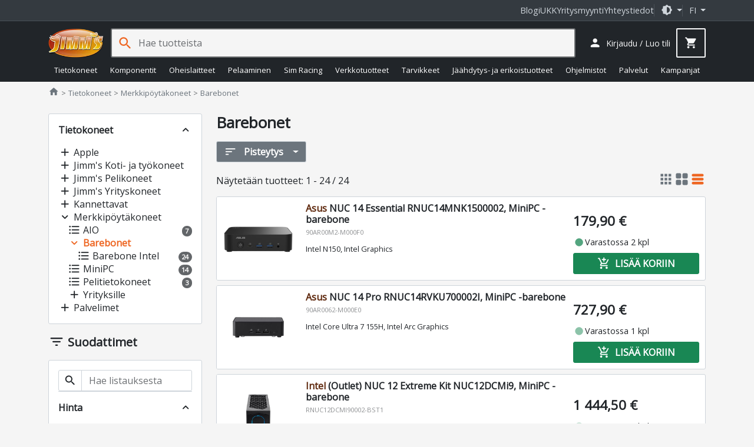

--- FILE ---
content_type: text/html; charset=utf-8
request_url: https://www.jimms.fi/en/Product/List/000-0GT
body_size: 44614
content:

<!DOCTYPE html>
<html lang="fi">
<head>
    <meta charset="utf-8" />
    <meta http-equiv="Content-Type" content="text/html; utf-8" />
    <meta http-equiv="Content-language" content="fi" />

    <meta name="viewport" content="width=device-width, initial-scale=1.0, minimum-scale=1.0, maximum-scale=2, user-scalable=yes, viewport-fit=auto">
    <meta http-equiv="X-UA-Compatible" content="IE=edge,chrome=1" />
    <meta name="format-detection" content="telephone=no" />
    <meta http-equiv="cache-control" content="max-age=0" />
    <meta http-equiv="cache-control" content="no-cache" />
    <meta http-equiv="expires" content="0" />
    <meta http-equiv="expires" content="Tue, 01 Jan 1980 1:00:00 GMT" />
    <meta http-equiv="pragma" content="no-cache" />

    <meta property="og:title" content="Barebonet - Merkkipöytäkoneet - Jimms.fi">
<meta property="og:url" content="https://www.jimms.fi/en/Product/List/000-0GT">
<meta property="og:image" content="http://www.jimms.fi/Content/Images/site/jimmsog.jpg">
<meta property="og:image:secure_url" content="https://www.jimms.fi/Content/Images/site/jimmsog.jpg">
<meta property="og:image:type" content="image/jpeg">
<meta property="og:image:width" content="1200">
<meta property="og:image:height" content="630">
<meta property="og:description" content="Jimms.fi on asiantunteva tietotekniikan, komponenttien ja viihde-elektroniikan verkkokauppa. Tilauksiin aina saatavilla ilmainen toimitusvaihtoehto!">
<meta property="og:site_name" content="Jimms.fi">
<meta property="fb:app_id" content="297181540295864">
<meta name="description" content="Jimms.fi on asiantunteva tietotekniikan, komponenttien ja viihde-elektroniikan verkkokauppa. Tilauksiin aina saatavilla ilmainen toimitusvaihtoehto!" />
<link rel="canonical" href="https://www.jimms.fi/fi/Product/List/000-0GT" />

    

	<meta name="application-name" content="Jimms.fi">
	<meta name="msapplication-TileColor" content="#333333"/>
	<meta name="msapplication-TileImage" content="/Content/SiteIcons/mstile-144x144.png"/>
	<meta name="theme-color" content="#bb3300"/>

	<link rel="apple-touch-icon" sizes="57x57" href="/Content/SiteIcons/apple-touch-icon-57x57.png"/>
	<link rel="apple-touch-icon" sizes="60x60" href="/Content/SiteIcons/apple-touch-icon-60x60.png"/>
	<link rel="apple-touch-icon" sizes="72x72" href="/Content/SiteIcons/apple-touch-icon-72x72.png"/>
	<link rel="apple-touch-icon" sizes="76x76" href="/Content/SiteIcons/apple-touch-icon-76x76.png"/>
	<link rel="apple-touch-icon" sizes="114x114" href="/Content/SiteIcons/apple-touch-icon-114x114.png"/>
	<link rel="apple-touch-icon" sizes="120x120" href="/Content/SiteIcons/apple-touch-icon-120x120.png"/>
	<link rel="apple-touch-icon" sizes="144x144" href="/Content/SiteIcons/apple-touch-icon-144x144.png"/>
	<link rel="apple-touch-icon" sizes="152x152" href="/Content/SiteIcons/apple-touch-icon-152x152.png"/>
	<link rel="apple-touch-icon" sizes="180x180" href="/Content/SiteIcons/apple-touch-icon-180x180.png"/>
	
	<link rel="icon" type="image/png" href="/Content/SiteIcons/favicon-32x32.png" sizes="32x32"/>
	<link rel="icon" type="image/png" href="/Content/SiteIcons/android-chrome-192x192.png" sizes="192x192"/>
	<link rel="icon" type="image/png" href="/Content/SiteIcons/favicon-96x96.png" sizes="96x96"/>
	<link rel="icon" type="image/png" href="/Content/SiteIcons/favicon-16x16.png" sizes="16x16"/>
	
	<link rel="manifest" href="/manifest.json?v4"/>

	

    <title>Barebonet - Merkkip&#246;yt&#228;koneet - Jimms.fi</title>

    
    <link rel="preload" href="/Content/fonts/opensans.woff2" as="font" type="font/woff2" crossorigin>
    <link rel="preload" href="/Content/fonts/material-icons-round.woff2" as="font" type="font/woff2" crossorigin>
    
    <link async rel="stylesheet" type="text/css" href="/Content/libs.min.css?v=fl_58" />
    <link defer rel="stylesheet" type="text/css" href="/Content/jimms.min.css?v=fl_58" />
    <link async rel="stylesheet" type="text/css" href="https://fonts.googleapis.com/css2?family=Barlow:ital,wght@0,100;0,200;0,300;0,400;0,500;0,600;0,700;0,800;0,900;1,100;1,200;1,300;1,400;1,500;1,600;1,700;1,800;1,900&family=Inconsolata:wght@200..900&display=swap" />
    
    
    <script type="text/javascript">
        var languageCode = "fi";

        window.defaultTheme = 'auto';
        

        if (window.history.replaceState) {
            window.history.replaceState(null, document.title, 'https://www.jimms.fi/en/Product/List/000-0GT/tietokoneet--merkkipoytakoneet--barebonet');
        }
    </script>
    <script type="text/javascript" src="/Scripts/app.bundle.js?v=fl_58"></script>
    <script type="text/javascript" src="/Scripts/jimmsfi.min.js?v=fl_58"></script>

    
    <script type="text/javascript">
        viewModel.ShoppingCart = new jimmsfi.ShoppingCartViewModel(true, 0, 0);
        

        window.DY = window.DY || {};
        DY.userActiveConsent = { accepted: false }
        DY.recommendationContext = {
            type: 'CATEGORY', 
            data: ['Tietokoneet','Merkkipöytäkoneet','Barebonet'],
            lng: 'fi_FI'
        };
    </script>

    
    <script type="text/javascript">
        
        window.dataLayer = window.dataLayer || [];
        function gtag() { dataLayer.push(arguments); }

        gtag('consent', 'default', {'functionality_storage':'granted','security_storage':'granted','analytics_storage':'denied','personalization_storage':'denied','ad_storage':'denied','ad_user_data': 'denied','ad_personalization':'denied',wait_for_update: 100}); 

        dataLayer.push({'event': 'page_information', 'pageType': 'sub_sub_category'});
        dataLayer.push({'event': 'page_Theme','pageTheme': window.currentTheme});

        window.gtm_consent = {'analytics_storage':'denied','personalization_storage':'denied','ad_storage':'denied','ad_user_data': 'denied','ad_personalization':'denied'};
        gtag('set', 'ads_data_redaction', true);
    </script>

    <script type="text/javascript" src="/Scripts/ui.bundle.js?v=fl_58"></script>
    <script type="text/javascript" src="/Scripts/elements.min.js?v=fl_58"></script>

    
    
 

	<!-- Google Tag Manager -->
<script>(function(w,d,s,l,i){w[l]=w[l]||[];w[l].push({'gtm.start':
new Date().getTime(),event:'gtm.js'});var f=d.getElementsByTagName(s)[0],
j=d.createElement(s),dl=l!='dataLayer'?'&l='+l:'';j.async=true;j.src=
'https://www.googletagmanager.com/gtm.js?id='+i+dl;f.parentNode.insertBefore(j,f);
})(window,document,'script','dataLayer','GTM-MTKJJ5');</script>
<!-- End Google Tag Manager -->


    






 
    



    <link rel="preconnect" href="//cdn-eu.dynamicyield.com">
    <link rel="preconnect" href="//st-eu.dynamicyield.com">
    <link rel="preconnect" href="//rcom-eu.dynamicyield.com">
    <link rel="dns-prefetch" href="//cdn-eu.dynamicyield.com">
    <link rel="dns-prefetch" href="//st-eu.dynamicyield.com">
    <link rel="dns-prefetch" href="//rcom-eu.dynamicyield.com">


    <script type="text/plain" data-category="analytics_cookies" src="//cdn-eu.dynamicyield.com/api/9879196/api_dynamic.js"></script>
    <script type="text/plain" data-category="analytics_cookies" src="//cdn-eu.dynamicyield.com/api/9879196/api_static.js"></script> 


    
</head>

<body>

    <!-- Google Tag Manager (noscript) -->
<noscript><iframe src="https://www.googletagmanager.com/ns.html?id=GTM-MTKJJ5"
height="0" width="0" style="display:none;visibility:hidden"></iframe></noscript>
<!-- End Google Tag Manager (noscript) -->

    


    <div class="jim-toplinkbar">
    <div class="container">

        <a href="https://blog.jimms.fi" target=_blank>Blogi</a>
        <a href="/fi/Info/Faq">UKK</a>
        <a href="/fi/Pages/B2B">Yritysmyynti</a>
        <a href="/fi/Info/Contact">Yhteystiedot</a>

        <div class="separator-line">

            <span role="button" class="dropdown-toggle btn-icon" data-bs-toggle="dropdown" aria-haspopup="true" aria-expanded="false">
                <i class="material-icon theme-icon-active">dark_mode</i>
            </span>

            <ul class="dropdown-menu dropdown-menu-end" role="menu" style="z-index: 1100; --bs-dropdown-min-width: 12rem;">
                <li><button class="dropdown-item d-flex align-items-center gap-2" data-bs-theme-value="light"><i class="material-icon theme-icon">light_mode</i> Vaalea <i class="material-icon ms-auto theme-active-check d-none">check</i></button></li>
                <li><button class="dropdown-item d-flex align-items-center gap-2" data-bs-theme-value="dark"><i class="material-icon">dark_mode</i> Tumma <i class="material-icon ms-auto theme-active-check d-none">check</i></button></li>
                <li><button class="dropdown-item d-flex align-items-center gap-2" data-bs-theme-value="auto"><i class="material-icon">brightness_medium</i> Automaattinen <i class="material-icon ms-auto theme-active-check d-none">check</i></button></li>
            </ul>
        </div>

        <jim-store-language class="jim-store-language separator-line">

            <span role="button" class="dropdown-toggle text-uppercase" data-bs-toggle="dropdown" aria-haspopup="true" aria-expanded="false">
                fi
            </span>

            <ul class="dropdown-menu dropdown-menu-end" role="menu" style="z-index: 1100">
                <li><a class="dropdown-item" href="/fi/Home/ChangeCurrentCulture?newlang=fi"><div class="flag-fi img-fluid border-radius-circle d-inline-block me-2" style="width: 1rem; height: 1rem"></div> Suomi</a></li>
                
            </ul>
        </jim-store-language>
    </div>
</div>


<script>
    const showActiveTheme = theme => {
        const activeThemeIcon = document.querySelector('i.theme-icon-active');
        const btnToActive = document.querySelector(`[data-bs-theme-value="${theme}"]`);
        document.querySelectorAll('[data-bs-theme-value] > i.theme-active-check').forEach(element => {
            if (element.parentNode == btnToActive) {
                element.classList.remove('d-none');
                activeThemeIcon.innerHTML = btnToActive.childNodes[0].innerHTML;
            }
            else {
                element.classList.add('d-none');
            }
        });
    }
    showActiveTheme(getPreferredTheme());
   
    window.addEventListener('DOMContentLoaded', () => {
        document.querySelectorAll('[data-bs-theme-value]').forEach(toggle => {
            toggle.addEventListener('click', () => {
                const theme = toggle.getAttribute('data-bs-theme-value');
                localStorage.setItem('theme', theme);
                setTheme(theme);
                showActiveTheme(theme);
            })
        })
    });
</script>

<style>
     .product-box .offerbadge, .jim-productdetail .product-gallery .offerbadge 
    {
        position: absolute;
        left: 0; bottom: 0.5em;
        border-radius: 0 2em 2em 0;
        background: #FF6400; color: black;
        padding: 0.45em 1.4em 0.45em 0.45em;
        line-height: 1;
        font-size: 0.95em;
        z-index: 100;
        font-weight: bold;
        display: none;
    }

    .jim-productdetail .product-gallery .offerbadge {
        font-size: 1.5em;
    }
    .product-list-rows .product-box .offerbadge {
        font-size: 0.8em;
        padding: 0.4em 1.2em 0.4em 0.4em;
    }

    .product-box .offerbadge, .jim-productdetail .product-gallery .offerbadge 
    {

        &.offerbadge-913 {
            display: block;
            word-spacing: 100vw;
            width: min-content;
            background: rgb(90 0 210);
            color: white;
            padding: 0.75em 2em 0.75em 1em;
            font-family: "Open Sans", sans-serif, "Helvetica Neue", Helvetica, Arial;
            font-weight: 600;
            line-height: 1.1;
            font-style: normal;
            font-size: 0.75em;
            
            &:after {
                content: 'KINKUN- SULATUS- PÄIVÄT';
            }
        }
    }

    .jim-productdetail .product-gallery .offerbadge {

        &.offerbadge-913 {
            font-size: 1.1em;
        }
    }
    .product-list-rows .product-box .offerbadge {

        &.offerbadge-913 {
            padding: 0.6em 1.6em 0.6em 0.8em;
            font-size: 0.70em;
        }
    }

</style>
    

    


<header has="jim-header" id="jim-header" class="header header--search" data-scrollactiveclass="secondary-sticky" data-scrollpositionfix="0px">
	<div class="container d-flex align-items-center justify-content-between flex-wrap flex-lg-nowrap flex-xl-wrap">
		
		<div class="main-nav">
			<jim-drilldown-mega-menu has="jim-drilldownmenu" id="sitemegamenu" class="jim-drilldown-mega-menu jim-drilldown-mega-menu--flat" data-cmaincatid="000-00C" data-ccatid="000-0GT" data-backtext="Takaisin" data-viewall="Näytä kaikki">
				<button class="btn btn-icon site-nav-toggle js-bind-class-mega-menu">
					<i class="material-icon">menu</i><span class="d-none">Tuoteryhmät</span>
				</button>
				
				


<nav class="site-nav">
	<div class="site-nav-header js-bind-class" id="siteNavHeaderSelector">
		<a class="d-block" href="/"><img src="/Content/Images/site/logo_jimms.png" alt="Jimm's logo" width="170" height="90"></a>
		<span role="button" class="material-icon js-bind-class js-site-nav-x align-middle text-inherit site-nav-header-x">close</span>
	</div>

	<ul class="menu master-menu">
			<li class="node menu-item has-sub-menu" data-maincatid="000-00C">
					<a href="/fi/Product/Tietokoneet" class="js-bind-class">Tietokoneet</a>

				<div class="menudropdown js-bind-class">
					<ul class="menu mega-menu">
							<li class="menu-item has-sub-menu" data-catid="000-0WH" data-menuhidden="false">
								<a href="/fi/Product/List/000-0WH/tietokoneet--jimm-s-pelikoneet" class="js-bind-class">Jimm&#39;s Pelikoneet</a>
									<ul class="menu sub-menu">
											<li class="menu-item text-truncate" data-catid="000-0WN">
												<a href="/fi/Product/List/000-0WN/tietokoneet--jimm-s-pelikoneet--jimm-s-gtg-heti-toimitettavissa" class="js-bind-class">Jimm&#39;s GtG - heti toimitettavissa</a>
											</li>
											<li class="menu-item text-truncate" data-catid="000-234">
												<a href="/fi/Product/List/000-234/tietokoneet--jimm-s-pelikoneet--jimm-s-corsair-icue" class="js-bind-class">Jimm&#39;s &amp; Corsair iCUE</a>
											</li>
											<li class="menu-item text-truncate has-sub-menu" data-catid="000-0WE">
												<a href="/fi/Product/List/000-0WE/tietokoneet--jimm-s-pelikoneet--jimm-s-gamer" class="js-bind-class">Jimm&#39;s Gamer</a>
													<ul class="menu sub-menu">
															<li class="menu-item text-truncate" data-catid="000-1HN"><a href="/fi/Product/List/000-1HN/tietokoneet--jimm-s-pelikoneet--jimm-s-gamer--kevyeen-pelaamiseen" class="js-bind-class">Kevyeen pelaamiseen</a></li>
															<li class="menu-item text-truncate" data-catid="000-1HM"><a href="/fi/Product/List/000-1HM/tietokoneet--jimm-s-pelikoneet--jimm-s-gamer--keskiraskaaseen-pelaamiseen" class="js-bind-class">Keskiraskaaseen pelaamiseen</a></li>
															<li class="menu-item text-truncate" data-catid="000-1HL"><a href="/fi/Product/List/000-1HL/tietokoneet--jimm-s-pelikoneet--jimm-s-gamer--raskaaseen-pelaamiseen" class="js-bind-class">Raskaaseen pelaamiseen</a></li>
													</ul>
											</li>
											<li class="menu-item text-truncate" data-catid="000-1UY">
												<a href="/fi/Product/List/000-1UY/tietokoneet--jimm-s-pelikoneet--jimm-s-liquid-builds" class="js-bind-class">Jimm&#39;s Liquid Builds</a>
											</li>
											<li class="menu-item text-truncate" data-catid="000-12E">
												<a href="/fi/Product/List/000-12E/tietokoneet--jimm-s-pelikoneet--jimm-s-powered-by-asus" class="js-bind-class">Jimm&#39;s Powered by Asus</a>
											</li>
									</ul>
							</li>
								<li class="menu-separator js-bind-class"></li>
							<li class="menu-item has-sub-menu" data-catid="000-0DL" data-menuhidden="false">
								<a href="/fi/Product/List/000-0DL/tietokoneet--jimm-s-koti-ja-tyokoneet" class="js-bind-class">Jimm&#39;s Koti- ja ty&#246;koneet</a>
									<ul class="menu sub-menu">
											<li class="menu-item text-truncate" data-catid="000-0DN">
												<a href="/fi/Product/List/000-0DN/tietokoneet--jimm-s-koti-ja-tyokoneet--jimm-s-basic" class="js-bind-class">Jimm&#39;s Basic</a>
											</li>
											<li class="menu-item text-truncate" data-catid="000-0LA">
												<a href="/fi/Product/List/000-0LA/tietokoneet--jimm-s-koti-ja-tyokoneet--jimm-s-economy" class="js-bind-class">Jimm&#39;s Economy</a>
											</li>
									</ul>
							</li>
							<li class="menu-item has-sub-menu" data-catid="000-0DS" data-menuhidden="false">
								<a href="/fi/Product/List/000-0DS/tietokoneet--jimm-s-yrityskoneet" class="js-bind-class">Jimm&#39;s Yrityskoneet</a>
									<ul class="menu sub-menu">
											<li class="menu-item text-truncate" data-catid="000-257">
												<a href="/fi/Product/List/000-257/tietokoneet--jimm-s-yrityskoneet--jimm-s-business-class-optimoidut-tehotyoasemat" class="js-bind-class">Jimm&#39;s Business Class optimoidut tehoty&#246;asemat</a>
											</li>
											<li class="menu-item text-truncate" data-catid="000-1LE">
												<a href="/fi/Product/List/000-1LE/tietokoneet--jimm-s-yrityskoneet--jimm-s-business-class-tehotyoasemat" class="js-bind-class">Jimm&#39;s Business Class tehoty&#246;asemat</a>
											</li>
											<li class="menu-item text-truncate" data-catid="000-2EG">
												<a href="/fi/Product/List/000-2EG/tietokoneet--jimm-s-yrityskoneet--jimm-s-business-class-tyoasemat" class="js-bind-class">Jimm&#39;s Business Class ty&#246;asemat</a>
											</li>
											<li class="menu-item text-truncate" data-catid="000-269">
												<a href="/fi/Product/List/000-269/tietokoneet--jimm-s-yrityskoneet--jimm-s-solid-series-tyoasemat" class="js-bind-class">Jimm&#39;s Solid Series ty&#246;asemat</a>
											</li>
									</ul>
							</li>
								<li class="menu-separator js-bind-class"></li>
							<li class="menu-item has-sub-menu" data-catid="000-026" data-menuhidden="false">
								<a href="/fi/Product/List/000-026/tietokoneet--kannettavat" class="js-bind-class">Kannettavat</a>
									<ul class="menu sub-menu">
											<li class="menu-item text-truncate" data-catid="000-1CT">
												<a href="/fi/Product/List/000-1CT/tietokoneet--kannettavat--chromebook" class="js-bind-class">Chromebook</a>
											</li>
											<li class="menu-item text-truncate has-sub-menu" data-catid="000-1NS">
												<a href="/fi/Product/List/000-1NS/tietokoneet--kannettavat--kuluttajakannettavat" class="js-bind-class">Kuluttajakannettavat</a>
													<ul class="menu sub-menu">
															<li class="menu-item text-truncate" data-catid="000-1C3"><a href="/fi/Product/List/000-1C3/tietokoneet--kannettavat--kuluttajakannettavat--13" class="js-bind-class">13&quot;</a></li>
															<li class="menu-item text-truncate" data-catid="000-1C4"><a href="/fi/Product/List/000-1C4/tietokoneet--kannettavat--kuluttajakannettavat--14" class="js-bind-class">14&quot;</a></li>
															<li class="menu-item text-truncate" data-catid="000-0A6"><a href="/fi/Product/List/000-0A6/tietokoneet--kannettavat--kuluttajakannettavat--15-16" class="js-bind-class">15&quot; - 16&quot;</a></li>
															<li class="menu-item text-truncate" data-catid="000-0AD"><a href="/fi/Product/List/000-0AD/tietokoneet--kannettavat--kuluttajakannettavat--17-20" class="js-bind-class">17&quot; - 20&quot;</a></li>
													</ul>
											</li>
											<li class="menu-item text-truncate" data-catid="000-29W">
												<a href="/fi/Product/List/000-29W/tietokoneet--kannettavat--kunnostetut-kannettavat" class="js-bind-class">Kunnostetut kannettavat</a>
											</li>
											<li class="menu-item text-truncate has-sub-menu" data-catid="000-1NT">
												<a href="/fi/Product/List/000-1NT/tietokoneet--kannettavat--yrityskannettavat" class="js-bind-class">Yrityskannettavat</a>
													<ul class="menu sub-menu">
															<li class="menu-item text-truncate" data-catid="000-1NX"><a href="/fi/Product/List/000-1NX/tietokoneet--kannettavat--yrityskannettavat--13" class="js-bind-class">13&quot;</a></li>
															<li class="menu-item text-truncate" data-catid="000-1NY"><a href="/fi/Product/List/000-1NY/tietokoneet--kannettavat--yrityskannettavat--14" class="js-bind-class">14&quot;</a></li>
															<li class="menu-item text-truncate" data-catid="000-1NZ"><a href="/fi/Product/List/000-1NZ/tietokoneet--kannettavat--yrityskannettavat--15-16" class="js-bind-class">15&quot; - 16&quot;</a></li>
															<li class="menu-item text-truncate" data-catid="000-1P0"><a href="/fi/Product/List/000-1P0/tietokoneet--kannettavat--yrityskannettavat--17-20" class="js-bind-class">17&quot; - 20&quot;</a></li>
													</ul>
											</li>
									</ul>
							</li>
							<li class="menu-item has-sub-menu" data-catid="000-1NC" data-menuhidden="false">
								<a href="/fi/Product/List/000-1NC/tietokoneet--merkkipoytakoneet" class="js-bind-class">Merkkip&#246;yt&#228;koneet</a>
									<ul class="menu sub-menu">
											<li class="menu-item text-truncate" data-catid="000-1N2">
												<a href="/fi/Product/List/000-1N2/tietokoneet--merkkipoytakoneet--aio" class="js-bind-class">AIO</a>
											</li>
											<li class="menu-item text-truncate has-sub-menu" data-catid="000-0GT">
												<a href="/fi/Product/List/000-0GT/tietokoneet--merkkipoytakoneet--barebonet" class="js-bind-class">Barebonet</a>
													<ul class="menu sub-menu">
															<li class="menu-item text-truncate" data-catid="000-0GU"><a href="/fi/Product/List/000-0GU/tietokoneet--merkkipoytakoneet--barebonet--barebone-intel" class="js-bind-class">Barebone Intel</a></li>
													</ul>
											</li>
											<li class="menu-item text-truncate" data-catid="000-1N6">
												<a href="/fi/Product/List/000-1N6/tietokoneet--merkkipoytakoneet--minipc" class="js-bind-class">MiniPC</a>
											</li>
											<li class="menu-item text-truncate" data-catid="000-1N5">
												<a href="/fi/Product/List/000-1N5/tietokoneet--merkkipoytakoneet--pelitietokoneet" class="js-bind-class">Pelitietokoneet</a>
											</li>
											<li class="menu-item text-truncate has-sub-menu" data-catid="000-1NA">
												<a href="/fi/Product/List/000-1NA/tietokoneet--merkkipoytakoneet--yrityksille" class="js-bind-class">Yrityksille</a>
													<ul class="menu sub-menu">
															<li class="menu-item text-truncate" data-catid="000-1N3"><a href="/fi/Product/List/000-1N3/tietokoneet--merkkipoytakoneet--yrityksille--sff" class="js-bind-class">SFF</a></li>
															<li class="menu-item text-truncate" data-catid="000-1N9"><a href="/fi/Product/List/000-1N9/tietokoneet--merkkipoytakoneet--yrityksille--tyoasemat" class="js-bind-class">Ty&#246;asemat</a></li>
													</ul>
											</li>
									</ul>
							</li>
								<li class="menu-separator js-bind-class"></li>
							<li class="menu-item has-sub-menu" data-catid="000-0WS" data-menuhidden="false">
								<a href="/fi/Product/List/000-0WS/tietokoneet--apple" class="js-bind-class">Apple</a>
									<ul class="menu sub-menu">
											<li class="menu-item text-truncate" data-catid="000-0X3">
												<a href="/fi/Product/List/000-0X3/tietokoneet--apple--kannettavat" class="js-bind-class">Kannettavat</a>
											</li>
											<li class="menu-item text-truncate" data-catid="000-0X4">
												<a href="/fi/Product/List/000-0X4/tietokoneet--apple--poytakoneet" class="js-bind-class">P&#246;yt&#228;koneet</a>
											</li>
											<li class="menu-item text-truncate" data-catid="000-0XD">
												<a href="/fi/Product/List/000-0XD/tietokoneet--apple--tablet" class="js-bind-class">Tablet</a>
											</li>
									</ul>
							</li>
							<li class="menu-item has-sub-menu" data-catid="000-027" data-menuhidden="false">
								<a href="/fi/Product/List/000-027/tietokoneet--palvelimet" class="js-bind-class">Palvelimet</a>
									<ul class="menu sub-menu">
											<li class="menu-item text-truncate" data-catid="000-0AE">
												<a href="/fi/Product/List/000-0AE/tietokoneet--palvelimet--tornimalliset" class="js-bind-class">Tornimalliset</a>
											</li>
									</ul>
							</li>
					</ul>
					


<div class="js-bind-class mega-menu-ad d-none d-xl-flex">
    <div has="jim-promotion-box" data-analytics="{&quot;promotion&quot;:{&quot;id&quot;:&quot;megamenu-computers-jimm's gtg pelikoneet&quot;,&quot;name&quot;:&quot;Megamenu - Computers - Jimm's GTG pelikoneet&quot;,&quot;creative&quot;:&quot;Megamenu banner&quot;,&quot;position&quot;:&quot;megamenu-computers_1&quot;}}">
        <a class="js-gtm-promotion-link js-bind-class" href="/fi/Product/List/000-0WN" title="Jimm&#39;s GTG pelikoneet">
            <img class="js-bind-class lazyload" width="250" height="500" title="Jimm&#39;s GTG pelikoneet" alt="Jimm&#39;s GTG pelikoneet" data-src="/Content/Images/megamenu/jimms_gtg.png" />
        </a>
    </div>
</div>
				</div>
			</li>
			<li class="node menu-item has-sub-menu" data-maincatid="000-004">
					<a href="/fi/Product/Komponentit" class="js-bind-class">Komponentit</a>

				<div class="menudropdown js-bind-class">
					<ul class="menu mega-menu">
							<li class="menu-item has-sub-menu" data-catid="000-00H" data-menuhidden="false">
								<a href="/fi/Product/List/000-00H/komponentit--emolevyt" class="js-bind-class">Emolevyt</a>
									<ul class="menu sub-menu">
											<li class="menu-item text-truncate has-sub-menu" data-catid="000-21V">
												<a href="/fi/Product/List/000-21V/komponentit--emolevyt--amd-emolevyt" class="js-bind-class">AMD emolevyt</a>
													<ul class="menu sub-menu">
															<li class="menu-item text-truncate" data-catid="000-1SV"><a href="/fi/Product/List/000-1SV/komponentit--emolevyt--amd-emolevyt--a520-am4" class="js-bind-class">A520 (AM4)</a></li>
															<li class="menu-item text-truncate" data-catid="000-23A"><a href="/fi/Product/List/000-23A/komponentit--emolevyt--amd-emolevyt--a620-am5" class="js-bind-class">A620 (AM5)</a></li>
															<li class="menu-item text-truncate" data-catid="000-1ML"><a href="/fi/Product/List/000-1ML/komponentit--emolevyt--amd-emolevyt--b450-am4" class="js-bind-class">B450 (AM4)</a></li>
															<li class="menu-item text-truncate" data-catid="000-1RL"><a href="/fi/Product/List/000-1RL/komponentit--emolevyt--amd-emolevyt--b550-am4" class="js-bind-class">B550 (AM4)</a></li>
															<li class="menu-item text-truncate" data-catid="000-20E"><a href="/fi/Product/List/000-20E/komponentit--emolevyt--amd-emolevyt--b650-am5" class="js-bind-class">B650 (AM5)</a></li>
															<li class="menu-item text-truncate" data-catid="000-214"><a href="/fi/Product/List/000-214/komponentit--emolevyt--amd-emolevyt--b650e-am5" class="js-bind-class">B650E (AM5)</a></li>
															<li class="menu-item text-truncate" data-catid="000-29U"><a href="/fi/Product/List/000-29U/komponentit--emolevyt--amd-emolevyt--b840-am5" class="js-bind-class">B840 (AM5)</a></li>
															<li class="menu-item text-truncate" data-catid="000-27J"><a href="/fi/Product/List/000-27J/komponentit--emolevyt--amd-emolevyt--b850-am5" class="js-bind-class">B850 (AM5)</a></li>
															<li class="menu-item text-truncate" data-catid="000-1L0"><a href="/fi/Product/List/000-1L0/komponentit--emolevyt--amd-emolevyt--sp3-epyc" class="js-bind-class">SP3 (EPYC)</a></li>
															<li class="menu-item text-truncate" data-catid="000-25R"><a href="/fi/Product/List/000-25R/komponentit--emolevyt--amd-emolevyt--trx50-str5" class="js-bind-class">TRX50 (sTR5)</a></li>
															<li class="menu-item text-truncate" data-catid="000-1TY"><a href="/fi/Product/List/000-1TY/komponentit--emolevyt--amd-emolevyt--wrx80-swrx8" class="js-bind-class">WRX80 (sWRX8)</a></li>
															<li class="menu-item text-truncate" data-catid="000-26G"><a href="/fi/Product/List/000-26G/komponentit--emolevyt--amd-emolevyt--wrx90-str5" class="js-bind-class">WRX90 (sTR5)</a></li>
															<li class="menu-item text-truncate" data-catid="000-20F"><a href="/fi/Product/List/000-20F/komponentit--emolevyt--amd-emolevyt--x670-am5" class="js-bind-class">X670 (AM5)</a></li>
															<li class="menu-item text-truncate" data-catid="000-20G"><a href="/fi/Product/List/000-20G/komponentit--emolevyt--amd-emolevyt--x670e-am5" class="js-bind-class">X670E (AM5)</a></li>
															<li class="menu-item text-truncate" data-catid="000-279"><a href="/fi/Product/List/000-279/komponentit--emolevyt--amd-emolevyt--x870-am5" class="js-bind-class">X870 (AM5)</a></li>
															<li class="menu-item text-truncate" data-catid="000-27A"><a href="/fi/Product/List/000-27A/komponentit--emolevyt--amd-emolevyt--x870e-am5" class="js-bind-class">X870E (AM5)</a></li>
													</ul>
											</li>
											<li class="menu-item text-truncate has-sub-menu" data-catid="000-21W">
												<a href="/fi/Product/List/000-21W/komponentit--emolevyt--intel-emolevyt" class="js-bind-class">Intel emolevyt</a>
													<ul class="menu sub-menu">
															<li class="menu-item text-truncate" data-catid="000-1V8"><a href="/fi/Product/List/000-1V8/komponentit--emolevyt--intel-emolevyt--b660-lga1700" class="js-bind-class">B660 (LGA1700)</a></li>
															<li class="menu-item text-truncate" data-catid="000-233"><a href="/fi/Product/List/000-233/komponentit--emolevyt--intel-emolevyt--b760-lga1700" class="js-bind-class">B760 (LGA1700)</a></li>
															<li class="menu-item text-truncate" data-catid="000-27E"><a href="/fi/Product/List/000-27E/komponentit--emolevyt--intel-emolevyt--b860-lga1851" class="js-bind-class">B860 (LGA1851)</a></li>
															<li class="menu-item text-truncate" data-catid="000-1V7"><a href="/fi/Product/List/000-1V7/komponentit--emolevyt--intel-emolevyt--h610-lga1700" class="js-bind-class">H610 (LGA1700)</a></li>
															<li class="menu-item text-truncate" data-catid="000-27F"><a href="/fi/Product/List/000-27F/komponentit--emolevyt--intel-emolevyt--h810-lga1851" class="js-bind-class">H810 (LGA1851)</a></li>
															<li class="menu-item text-truncate" data-catid="000-03N"><a href="/fi/Product/List/000-03N/komponentit--emolevyt--intel-emolevyt--intel-xeon" class="js-bind-class">Intel Xeon</a></li>
															<li class="menu-item text-truncate" data-catid="000-22V"><a href="/fi/Product/List/000-22V/komponentit--emolevyt--intel-emolevyt--w680-lga1700" class="js-bind-class">W680 (LGA1700)</a></li>
															<li class="menu-item text-truncate" data-catid="000-23T"><a href="/fi/Product/List/000-23T/komponentit--emolevyt--intel-emolevyt--w790-lga4677" class="js-bind-class">W790 (LGA4677)</a></li>
															<li class="menu-item text-truncate" data-catid="000-2D7"><a href="/fi/Product/List/000-2D7/komponentit--emolevyt--intel-emolevyt--w880-lga1851" class="js-bind-class">W880 (LGA1851)</a></li>
															<li class="menu-item text-truncate" data-catid="000-1KD"><a href="/fi/Product/List/000-1KD/komponentit--emolevyt--intel-emolevyt--x299-lga2066" class="js-bind-class">X299 (LGA2066)</a></li>
															<li class="menu-item text-truncate" data-catid="000-1UX"><a href="/fi/Product/List/000-1UX/komponentit--emolevyt--intel-emolevyt--z690-lga1700" class="js-bind-class">Z690 (LGA1700)</a></li>
															<li class="menu-item text-truncate" data-catid="000-215"><a href="/fi/Product/List/000-215/komponentit--emolevyt--intel-emolevyt--z790-lga1700" class="js-bind-class">Z790 (LGA1700)</a></li>
															<li class="menu-item text-truncate" data-catid="000-27D"><a href="/fi/Product/List/000-27D/komponentit--emolevyt--intel-emolevyt--z890-lga1851" class="js-bind-class">Z890 (LGA1851)</a></li>
													</ul>
											</li>
									</ul>
							</li>
							<li class="menu-item has-sub-menu" data-catid="000-00R" data-menuhidden="false">
								<a href="/fi/Product/List/000-00R/komponentit--prosessorit" class="js-bind-class">Prosessorit</a>
									<ul class="menu sub-menu">
											<li class="menu-item text-truncate has-sub-menu" data-catid="000-21K">
												<a href="/fi/Product/List/000-21K/komponentit--prosessorit--amd-prosessorit" class="js-bind-class">AMD prosessorit</a>
													<ul class="menu sub-menu">
															<li class="menu-item text-truncate" data-catid="000-1TA"><a href="/fi/Product/List/000-1TA/komponentit--prosessorit--amd-prosessorit--apu-sarja" class="js-bind-class">APU -sarja</a></li>
															<li class="menu-item text-truncate" data-catid="000-1L1"><a href="/fi/Product/List/000-1L1/komponentit--prosessorit--amd-prosessorit--epyc" class="js-bind-class">EPYC</a></li>
															<li class="menu-item text-truncate" data-catid="000-1WM"><a href="/fi/Product/List/000-1WM/komponentit--prosessorit--amd-prosessorit--ryzen-4000-sarja-am4" class="js-bind-class">Ryzen 4000 -sarja (AM4)</a></li>
															<li class="menu-item text-truncate" data-catid="000-1T8"><a href="/fi/Product/List/000-1T8/komponentit--prosessorit--amd-prosessorit--ryzen-5000-sarja-am4" class="js-bind-class">Ryzen 5000 -sarja (AM4)</a></li>
															<li class="menu-item text-truncate" data-catid="000-212"><a href="/fi/Product/List/000-212/komponentit--prosessorit--amd-prosessorit--ryzen-7000-sarja-am5" class="js-bind-class">Ryzen 7000 -sarja (AM5)</a></li>
															<li class="menu-item text-truncate" data-catid="000-26F"><a href="/fi/Product/List/000-26F/komponentit--prosessorit--amd-prosessorit--ryzen-8000-sarja-am5" class="js-bind-class">Ryzen 8000 -sarja (AM5)</a></li>
															<li class="menu-item text-truncate" data-catid="000-27C"><a href="/fi/Product/List/000-27C/komponentit--prosessorit--amd-prosessorit--ryzen-9000-sarja-am5" class="js-bind-class">Ryzen 9000 -sarja (AM5)</a></li>
															<li class="menu-item text-truncate" data-catid="000-1TZ"><a href="/fi/Product/List/000-1TZ/komponentit--prosessorit--amd-prosessorit--threadripper-sarja" class="js-bind-class">Threadripper -sarja</a></li>
													</ul>
											</li>
											<li class="menu-item text-truncate has-sub-menu" data-catid="000-21L">
												<a href="/fi/Product/List/000-21L/komponentit--prosessorit--intel-prosessorit" class="js-bind-class">Intel prosessorit</a>
													<ul class="menu sub-menu">
															<li class="menu-item text-truncate" data-catid="000-21R"><a href="/fi/Product/List/000-21R/komponentit--prosessorit--intel-prosessorit--10-gen-comet-lake-lga1200" class="js-bind-class">10. Gen Comet Lake (LGA1200)</a></li>
															<li class="menu-item text-truncate" data-catid="000-21N"><a href="/fi/Product/List/000-21N/komponentit--prosessorit--intel-prosessorit--12-gen-alder-lake-lga1700" class="js-bind-class">12. Gen Alder Lake (LGA1700)</a></li>
															<li class="menu-item text-truncate" data-catid="000-21M"><a href="/fi/Product/List/000-21M/komponentit--prosessorit--intel-prosessorit--13-gen-raptor-lake-lga1700" class="js-bind-class">13. Gen Raptor Lake (LGA1700)</a></li>
															<li class="menu-item text-truncate" data-catid="000-25E"><a href="/fi/Product/List/000-25E/komponentit--prosessorit--intel-prosessorit--14-gen-raptor-lake-refresh-lga1700" class="js-bind-class">14. Gen Raptor Lake Refresh (LGA1700)</a></li>
															<li class="menu-item text-truncate" data-catid="000-27H"><a href="/fi/Product/List/000-27H/komponentit--prosessorit--intel-prosessorit--core-ultra-2-arrow-lake-lga1851" class="js-bind-class">Core Ultra 2 Arrow Lake (LGA1851)</a></li>
															<li class="menu-item text-truncate" data-catid="000-054"><a href="/fi/Product/List/000-054/komponentit--prosessorit--intel-prosessorit--intel-xeon-sarja" class="js-bind-class">Intel Xeon -sarja</a></li>
													</ul>
											</li>
									</ul>
							</li>
							<li class="menu-item has-sub-menu" data-catid="000-00P" data-menuhidden="false">
								<a href="/fi/Product/List/000-00P/komponentit--naytonohjaimet" class="js-bind-class">N&#228;yt&#246;nohjaimet</a>
									<ul class="menu sub-menu">
											<li class="menu-item text-truncate has-sub-menu" data-catid="000-0LP">
												<a href="/fi/Product/List/000-0LP/komponentit--naytonohjaimet--amd-radeon" class="js-bind-class">AMD Radeon</a>
													<ul class="menu sub-menu">
															<li class="menu-item text-truncate" data-catid="000-224"><a href="/fi/Product/List/000-224/komponentit--naytonohjaimet--amd-radeon--rx-7000-sarja" class="js-bind-class">RX 7000 -sarja</a></li>
															<li class="menu-item text-truncate" data-catid="000-29L"><a href="/fi/Product/List/000-29L/komponentit--naytonohjaimet--amd-radeon--rx-9000-sarja" class="js-bind-class">RX 9000 -sarja</a></li>
													</ul>
											</li>
											<li class="menu-item text-truncate" data-catid="000-04N">
												<a href="/fi/Product/List/000-04N/komponentit--naytonohjaimet--ammattilaiskaytto" class="js-bind-class">Ammattilaisk&#228;ytt&#246;</a>
											</li>
											<li class="menu-item text-truncate has-sub-menu" data-catid="000-15N">
												<a href="/fi/Product/List/000-15N/komponentit--naytonohjaimet--geforce-gt-multimediaan" class="js-bind-class">GeForce GT multimediaan</a>
													<ul class="menu sub-menu">
															<li class="menu-item text-truncate" data-catid="000-1K9"><a href="/fi/Product/List/000-1K9/komponentit--naytonohjaimet--geforce-gt-multimediaan--gt-1000-sarja" class="js-bind-class">GT 1000 sarja</a></li>
															<li class="menu-item text-truncate" data-catid="000-1AS"><a href="/fi/Product/List/000-1AS/komponentit--naytonohjaimet--geforce-gt-multimediaan--gt-700-sarja" class="js-bind-class">GT 700 sarja</a></li>
													</ul>
											</li>
											<li class="menu-item text-truncate has-sub-menu" data-catid="000-1N0">
												<a href="/fi/Product/List/000-1N0/komponentit--naytonohjaimet--geforce-rtx-pelaamiseen" class="js-bind-class">GeForce RTX pelaamiseen</a>
													<ul class="menu sub-menu">
															<li class="menu-item text-truncate" data-catid="000-1VD"><a href="/fi/Product/List/000-1VD/komponentit--naytonohjaimet--geforce-rtx-pelaamiseen--rtx-3050" class="js-bind-class">RTX 3050</a></li>
															<li class="menu-item text-truncate" data-catid="000-25U"><a href="/fi/Product/List/000-25U/komponentit--naytonohjaimet--geforce-rtx-pelaamiseen--rtx-4070-ti-super" class="js-bind-class">RTX 4070 Ti SUPER</a></li>
															<li class="menu-item text-truncate" data-catid="000-2D4"><a href="/fi/Product/List/000-2D4/komponentit--naytonohjaimet--geforce-rtx-pelaamiseen--rtx-5050" class="js-bind-class">RTX 5050</a></li>
															<li class="menu-item text-truncate" data-catid="000-2CX"><a href="/fi/Product/List/000-2CX/komponentit--naytonohjaimet--geforce-rtx-pelaamiseen--rtx-5060" class="js-bind-class">RTX 5060</a></li>
															<li class="menu-item text-truncate" data-catid="000-2CA"><a href="/fi/Product/List/000-2CA/komponentit--naytonohjaimet--geforce-rtx-pelaamiseen--rtx-5060-ti" class="js-bind-class">RTX 5060 Ti</a></li>
															<li class="menu-item text-truncate" data-catid="000-29T"><a href="/fi/Product/List/000-29T/komponentit--naytonohjaimet--geforce-rtx-pelaamiseen--rtx-5070" class="js-bind-class">RTX 5070</a></li>
															<li class="menu-item text-truncate" data-catid="000-29S"><a href="/fi/Product/List/000-29S/komponentit--naytonohjaimet--geforce-rtx-pelaamiseen--rtx-5070-ti" class="js-bind-class">RTX 5070 Ti</a></li>
															<li class="menu-item text-truncate" data-catid="000-29P"><a href="/fi/Product/List/000-29P/komponentit--naytonohjaimet--geforce-rtx-pelaamiseen--rtx-5080" class="js-bind-class">RTX 5080</a></li>
															<li class="menu-item text-truncate" data-catid="000-29R"><a href="/fi/Product/List/000-29R/komponentit--naytonohjaimet--geforce-rtx-pelaamiseen--rtx-5090" class="js-bind-class">RTX 5090</a></li>
													</ul>
											</li>
											<li class="menu-item text-truncate has-sub-menu" data-catid="000-21E">
												<a href="/fi/Product/List/000-21E/komponentit--naytonohjaimet--intel-arc" class="js-bind-class">Intel Arc</a>
													<ul class="menu sub-menu">
															<li class="menu-item text-truncate" data-catid="000-25H"><a href="/fi/Product/List/000-25H/komponentit--naytonohjaimet--intel-arc--a310" class="js-bind-class">A310</a></li>
															<li class="menu-item text-truncate" data-catid="000-21F"><a href="/fi/Product/List/000-21F/komponentit--naytonohjaimet--intel-arc--a380" class="js-bind-class">A380</a></li>
															<li class="menu-item text-truncate" data-catid="000-21G"><a href="/fi/Product/List/000-21G/komponentit--naytonohjaimet--intel-arc--a750" class="js-bind-class">A750</a></li>
															<li class="menu-item text-truncate" data-catid="000-21H"><a href="/fi/Product/List/000-21H/komponentit--naytonohjaimet--intel-arc--a770" class="js-bind-class">A770</a></li>
															<li class="menu-item text-truncate" data-catid="000-29K"><a href="/fi/Product/List/000-29K/komponentit--naytonohjaimet--intel-arc--b570" class="js-bind-class">B570</a></li>
															<li class="menu-item text-truncate" data-catid="000-29J"><a href="/fi/Product/List/000-29J/komponentit--naytonohjaimet--intel-arc--b580" class="js-bind-class">B580</a></li>
													</ul>
											</li>
											<li class="menu-item text-truncate" data-catid="000-0X6">
												<a href="/fi/Product/List/000-0X6/komponentit--naytonohjaimet--ulkoiset-naytonohjaimet" class="js-bind-class">Ulkoiset n&#228;yt&#246;nohjaimet</a>
											</li>
									</ul>
							</li>
								<li class="menu-separator js-bind-class"></li>
							<li class="menu-item has-sub-menu" data-catid="000-00N" data-menuhidden="false">
								<a href="/fi/Product/List/000-00N/komponentit--muistit" class="js-bind-class">Muistit</a>
									<ul class="menu sub-menu">
											<li class="menu-item text-truncate" data-catid="000-04J">
												<a href="/fi/Product/List/000-04J/komponentit--muistit--ddr3" class="js-bind-class">DDR3</a>
											</li>
											<li class="menu-item text-truncate has-sub-menu" data-catid="000-1C6">
												<a href="/fi/Product/List/000-1C6/komponentit--muistit--ddr4" class="js-bind-class">DDR4</a>
													<ul class="menu sub-menu">
															<li class="menu-item text-truncate" data-catid="000-1S2"><a href="/fi/Product/List/000-1S2/komponentit--muistit--ddr4--4gb" class="js-bind-class">4GB</a></li>
															<li class="menu-item text-truncate" data-catid="000-1S3"><a href="/fi/Product/List/000-1S3/komponentit--muistit--ddr4--8gb" class="js-bind-class">8GB</a></li>
															<li class="menu-item text-truncate" data-catid="000-1S4"><a href="/fi/Product/List/000-1S4/komponentit--muistit--ddr4--16gb" class="js-bind-class">16GB</a></li>
															<li class="menu-item text-truncate" data-catid="000-1S5"><a href="/fi/Product/List/000-1S5/komponentit--muistit--ddr4--32gb" class="js-bind-class">32GB</a></li>
															<li class="menu-item text-truncate" data-catid="000-1S6"><a href="/fi/Product/List/000-1S6/komponentit--muistit--ddr4--64gb" class="js-bind-class">64GB</a></li>
															<li class="menu-item text-truncate" data-catid="000-1S7"><a href="/fi/Product/List/000-1S7/komponentit--muistit--ddr4--128-256gb" class="js-bind-class">128 - 256GB</a></li>
													</ul>
											</li>
											<li class="menu-item text-truncate" data-catid="000-1CP">
												<a href="/fi/Product/List/000-1CP/komponentit--muistit--ddr4-ecc" class="js-bind-class">DDR4 ECC</a>
											</li>
											<li class="menu-item text-truncate has-sub-menu" data-catid="000-1UL">
												<a href="/fi/Product/List/000-1UL/komponentit--muistit--ddr5" class="js-bind-class">DDR5</a>
													<ul class="menu sub-menu">
															<li class="menu-item text-truncate" data-catid="000-1V1"><a href="/fi/Product/List/000-1V1/komponentit--muistit--ddr5--8gb" class="js-bind-class">8GB</a></li>
															<li class="menu-item text-truncate" data-catid="000-1V0"><a href="/fi/Product/List/000-1V0/komponentit--muistit--ddr5--16gb" class="js-bind-class">16GB</a></li>
															<li class="menu-item text-truncate" data-catid="000-1UZ"><a href="/fi/Product/List/000-1UZ/komponentit--muistit--ddr5--32gb" class="js-bind-class">32GB</a></li>
															<li class="menu-item text-truncate" data-catid="000-23R"><a href="/fi/Product/List/000-23R/komponentit--muistit--ddr5--48gb" class="js-bind-class">48GB</a></li>
															<li class="menu-item text-truncate" data-catid="000-1V2"><a href="/fi/Product/List/000-1V2/komponentit--muistit--ddr5--64gb" class="js-bind-class">64GB</a></li>
															<li class="menu-item text-truncate" data-catid="000-23P"><a href="/fi/Product/List/000-23P/komponentit--muistit--ddr5--96gb" class="js-bind-class">96GB</a></li>
															<li class="menu-item text-truncate" data-catid="000-240"><a href="/fi/Product/List/000-240/komponentit--muistit--ddr5--128gb" class="js-bind-class">128GB</a></li>
															<li class="menu-item text-truncate" data-catid="000-23V"><a href="/fi/Product/List/000-23V/komponentit--muistit--ddr5--192gb" class="js-bind-class">192GB</a></li>
															<li class="menu-item text-truncate" data-catid="000-25D"><a href="/fi/Product/List/000-25D/komponentit--muistit--ddr5--24gb" class="js-bind-class">24GB</a></li>
													</ul>
											</li>
											<li class="menu-item text-truncate" data-catid="000-2EF">
												<a href="/fi/Product/List/000-2EF/komponentit--muistit--ddr5-ecc" class="js-bind-class">DDR5 ECC</a>
											</li>
											<li class="menu-item text-truncate" data-catid="000-04G">
												<a href="/fi/Product/List/000-04G/komponentit--muistit--merkkikohtaiset-erikoismuistit" class="js-bind-class">Merkkikohtaiset erikoismuistit</a>
											</li>
											<li class="menu-item text-truncate" data-catid="000-0EP">
												<a href="/fi/Product/List/000-0EP/komponentit--muistit--sodimm-ddr3" class="js-bind-class">SODIMM DDR3</a>
											</li>
											<li class="menu-item text-truncate" data-catid="000-1F3">
												<a href="/fi/Product/List/000-1F3/komponentit--muistit--sodimm-ddr4" class="js-bind-class">SODIMM DDR4</a>
											</li>
											<li class="menu-item text-truncate" data-catid="000-1VE">
												<a href="/fi/Product/List/000-1VE/komponentit--muistit--sodimm-ddr5" class="js-bind-class">SODIMM DDR5</a>
											</li>
									</ul>
							</li>
								<li class="menu-separator js-bind-class"></li>
							<li class="menu-item has-sub-menu" data-catid="000-00K" data-menuhidden="false">
								<a href="/fi/Product/List/000-00K/komponentit--kiintolevyt-ssd-levyt" class="js-bind-class">Kiintolevyt / SSD-levyt</a>
									<ul class="menu sub-menu">
											<li class="menu-item text-truncate" data-catid="000-041">
												<a href="/fi/Product/List/000-041/komponentit--kiintolevyt-ssd-levyt--1-0-2-5-levyt" class="js-bind-class">1,0 - 2,5&quot; -levyt</a>
											</li>
											<li class="menu-item text-truncate has-sub-menu" data-catid="000-0MU">
												<a href="/fi/Product/List/000-0MU/komponentit--kiintolevyt-ssd-levyt--sata-iii-levyt" class="js-bind-class">SATA III -levyt</a>
													<ul class="menu sub-menu">
															<li class="menu-item text-truncate" data-catid="000-1GT"><a href="/fi/Product/List/000-1GT/komponentit--kiintolevyt-ssd-levyt--sata-iii-levyt--1tb" class="js-bind-class">&lt; 1TB</a></li>
															<li class="menu-item text-truncate" data-catid="000-0MV"><a href="/fi/Product/List/000-0MV/komponentit--kiintolevyt-ssd-levyt--sata-iii-levyt--1-2tb" class="js-bind-class">1 - 2TB</a></li>
															<li class="menu-item text-truncate" data-catid="000-1GU"><a href="/fi/Product/List/000-1GU/komponentit--kiintolevyt-ssd-levyt--sata-iii-levyt--3-4tb" class="js-bind-class">3 - 4TB</a></li>
															<li class="menu-item text-truncate" data-catid="000-1GV"><a href="/fi/Product/List/000-1GV/komponentit--kiintolevyt-ssd-levyt--sata-iii-levyt--5-6tb" class="js-bind-class">5 - 6TB</a></li>
															<li class="menu-item text-truncate" data-catid="000-1MX"><a href="/fi/Product/List/000-1MX/komponentit--kiintolevyt-ssd-levyt--sata-iii-levyt--7-8tb" class="js-bind-class">7 - 8TB</a></li>
															<li class="menu-item text-truncate" data-catid="000-1MY"><a href="/fi/Product/List/000-1MY/komponentit--kiintolevyt-ssd-levyt--sata-iii-levyt--9-10tb" class="js-bind-class">9 - 10TB</a></li>
															<li class="menu-item text-truncate" data-catid="000-1MZ"><a href="/fi/Product/List/000-1MZ/komponentit--kiintolevyt-ssd-levyt--sata-iii-levyt--yli-10tb" class="js-bind-class">Yli 10TB</a></li>
													</ul>
											</li>
											<li class="menu-item text-truncate" data-catid="000-040">
												<a href="/fi/Product/List/000-040/komponentit--kiintolevyt-ssd-levyt--scsi-levyt" class="js-bind-class">SCSI -levyt</a>
											</li>
											<li class="menu-item text-truncate has-sub-menu" data-catid="000-0EE">
												<a href="/fi/Product/List/000-0EE/komponentit--kiintolevyt-ssd-levyt--ssd-levyt-2-5" class="js-bind-class">SSD-levyt 2.5&quot;</a>
													<ul class="menu sub-menu">
															<li class="menu-item text-truncate" data-catid="000-1GX"><a href="/fi/Product/List/000-1GX/komponentit--kiintolevyt-ssd-levyt--ssd-levyt-2-5--120-299gb" class="js-bind-class">120 - 299GB</a></li>
															<li class="menu-item text-truncate" data-catid="000-1GY"><a href="/fi/Product/List/000-1GY/komponentit--kiintolevyt-ssd-levyt--ssd-levyt-2-5--300-512gb" class="js-bind-class">300 - 512GB</a></li>
															<li class="menu-item text-truncate" data-catid="000-1RZ"><a href="/fi/Product/List/000-1RZ/komponentit--kiintolevyt-ssd-levyt--ssd-levyt-2-5--1tb" class="js-bind-class">1TB</a></li>
															<li class="menu-item text-truncate" data-catid="000-1S0"><a href="/fi/Product/List/000-1S0/komponentit--kiintolevyt-ssd-levyt--ssd-levyt-2-5--2tb" class="js-bind-class">2TB</a></li>
															<li class="menu-item text-truncate" data-catid="000-1S1"><a href="/fi/Product/List/000-1S1/komponentit--kiintolevyt-ssd-levyt--ssd-levyt-2-5--4-8tb" class="js-bind-class">4 - 8TB</a></li>
													</ul>
											</li>
											<li class="menu-item text-truncate has-sub-menu" data-catid="000-1AR">
												<a href="/fi/Product/List/000-1AR/komponentit--kiintolevyt-ssd-levyt--ssd-levyt-m-2" class="js-bind-class">SSD-levyt M.2</a>
													<ul class="menu sub-menu">
															<li class="menu-item text-truncate" data-catid="000-1RS"><a href="/fi/Product/List/000-1RS/komponentit--kiintolevyt-ssd-levyt--ssd-levyt-m-2--120-250gb" class="js-bind-class">120 - 250GB</a></li>
															<li class="menu-item text-truncate" data-catid="000-1RT"><a href="/fi/Product/List/000-1RT/komponentit--kiintolevyt-ssd-levyt--ssd-levyt-m-2--500gb" class="js-bind-class">500GB</a></li>
															<li class="menu-item text-truncate" data-catid="000-1RU"><a href="/fi/Product/List/000-1RU/komponentit--kiintolevyt-ssd-levyt--ssd-levyt-m-2--1tb" class="js-bind-class">1TB</a></li>
															<li class="menu-item text-truncate" data-catid="000-1RV"><a href="/fi/Product/List/000-1RV/komponentit--kiintolevyt-ssd-levyt--ssd-levyt-m-2--2tb" class="js-bind-class">2TB</a></li>
															<li class="menu-item text-truncate" data-catid="000-1RW"><a href="/fi/Product/List/000-1RW/komponentit--kiintolevyt-ssd-levyt--ssd-levyt-m-2--4-8tb" class="js-bind-class">4 - 8TB</a></li>
													</ul>
											</li>
											<li class="menu-item text-truncate" data-catid="000-0WR">
												<a href="/fi/Product/List/000-0WR/komponentit--kiintolevyt-ssd-levyt--ssd-levyt-msata" class="js-bind-class">SSD-levyt mSATA</a>
											</li>
											<li class="menu-item text-truncate" data-catid="000-2D0">
												<a href="/fi/Product/List/000-2D0/komponentit--kiintolevyt-ssd-levyt--ssd-levyt-u-2" class="js-bind-class">SSD-levyt U.2</a>
											</li>
									</ul>
							</li>
							<li class="menu-item has-sub-menu" data-catid="000-00U" data-menuhidden="false">
								<a href="/fi/Product/List/000-00U/komponentit--virtalahteet" class="js-bind-class">Virtal&#228;hteet</a>
									<ul class="menu sub-menu">
											<li class="menu-item text-truncate has-sub-menu" data-catid="000-24M">
												<a href="/fi/Product/List/000-24M/komponentit--virtalahteet--atx-3-x-virtalahteet" class="js-bind-class">ATX 3.x virtal&#228;hteet</a>
													<ul class="menu sub-menu">
															<li class="menu-item text-truncate" data-catid="000-271"><a href="/fi/Product/List/000-271/komponentit--virtalahteet--atx-3-x-virtalahteet--alle-750w" class="js-bind-class">Alle 750W</a></li>
															<li class="menu-item text-truncate" data-catid="000-272"><a href="/fi/Product/List/000-272/komponentit--virtalahteet--atx-3-x-virtalahteet--750w" class="js-bind-class">750W</a></li>
															<li class="menu-item text-truncate" data-catid="000-273"><a href="/fi/Product/List/000-273/komponentit--virtalahteet--atx-3-x-virtalahteet--850w" class="js-bind-class">850W</a></li>
															<li class="menu-item text-truncate" data-catid="000-274"><a href="/fi/Product/List/000-274/komponentit--virtalahteet--atx-3-x-virtalahteet--1000w-1100w" class="js-bind-class">1000W - 1100W</a></li>
															<li class="menu-item text-truncate" data-catid="000-275"><a href="/fi/Product/List/000-275/komponentit--virtalahteet--atx-3-x-virtalahteet--1200w-1250w" class="js-bind-class">1200W - 1250W</a></li>
															<li class="menu-item text-truncate" data-catid="000-276"><a href="/fi/Product/List/000-276/komponentit--virtalahteet--atx-3-x-virtalahteet--yli-1250w" class="js-bind-class">Yli 1250W</a></li>
													</ul>
											</li>
											<li class="menu-item text-truncate has-sub-menu" data-catid="000-187">
												<a href="/fi/Product/List/000-187/komponentit--virtalahteet--atx-kiinteat-kaapelit" class="js-bind-class">ATX kiinte&#228;t kaapelit</a>
													<ul class="menu sub-menu">
															<li class="menu-item text-truncate" data-catid="000-24E"><a href="/fi/Product/List/000-24E/komponentit--virtalahteet--atx-kiinteat-kaapelit--alle-550w" class="js-bind-class">Alle 550W</a></li>
															<li class="menu-item text-truncate" data-catid="000-24F"><a href="/fi/Product/List/000-24F/komponentit--virtalahteet--atx-kiinteat-kaapelit--550w-600w" class="js-bind-class">550W - 600W</a></li>
															<li class="menu-item text-truncate" data-catid="000-24G"><a href="/fi/Product/List/000-24G/komponentit--virtalahteet--atx-kiinteat-kaapelit--620w-740w" class="js-bind-class">620W - 740W</a></li>
															<li class="menu-item text-truncate" data-catid="000-24H"><a href="/fi/Product/List/000-24H/komponentit--virtalahteet--atx-kiinteat-kaapelit--yli-740w" class="js-bind-class">Yli 740W</a></li>
													</ul>
											</li>
											<li class="menu-item text-truncate has-sub-menu" data-catid="000-188">
												<a href="/fi/Product/List/000-188/komponentit--virtalahteet--atx-modulaariset-kaapelit" class="js-bind-class">ATX modulaariset kaapelit</a>
													<ul class="menu sub-menu">
															<li class="menu-item text-truncate" data-catid="000-245"><a href="/fi/Product/List/000-245/komponentit--virtalahteet--atx-modulaariset-kaapelit--alle-600w" class="js-bind-class">Alle 600W</a></li>
															<li class="menu-item text-truncate" data-catid="000-246"><a href="/fi/Product/List/000-246/komponentit--virtalahteet--atx-modulaariset-kaapelit--600w-740w" class="js-bind-class">600W - 740W</a></li>
															<li class="menu-item text-truncate" data-catid="000-247"><a href="/fi/Product/List/000-247/komponentit--virtalahteet--atx-modulaariset-kaapelit--750w-800w" class="js-bind-class">750W - 800W</a></li>
															<li class="menu-item text-truncate" data-catid="000-248"><a href="/fi/Product/List/000-248/komponentit--virtalahteet--atx-modulaariset-kaapelit--850w-860w" class="js-bind-class">850W - 860W</a></li>
															<li class="menu-item text-truncate" data-catid="000-249"><a href="/fi/Product/List/000-249/komponentit--virtalahteet--atx-modulaariset-kaapelit--1000w" class="js-bind-class">1000W</a></li>
															<li class="menu-item text-truncate" data-catid="000-24A"><a href="/fi/Product/List/000-24A/komponentit--virtalahteet--atx-modulaariset-kaapelit--1050w-1250w" class="js-bind-class">1050W - 1250W</a></li>
															<li class="menu-item text-truncate" data-catid="000-24D"><a href="/fi/Product/List/000-24D/komponentit--virtalahteet--atx-modulaariset-kaapelit--yli-1250w" class="js-bind-class">Yli 1250W</a></li>
													</ul>
											</li>
											<li class="menu-item text-truncate" data-catid="000-130">
												<a href="/fi/Product/List/000-130/komponentit--virtalahteet--erikoisvirtalahteet" class="js-bind-class">Erikoisvirtal&#228;hteet</a>
											</li>
											<li class="menu-item text-truncate has-sub-menu" data-catid="000-05L">
												<a href="/fi/Product/List/000-05L/komponentit--virtalahteet--matx-tfx-sfx" class="js-bind-class">mATX, TFX, SFX</a>
													<ul class="menu sub-menu">
															<li class="menu-item text-truncate" data-catid="000-24J"><a href="/fi/Product/List/000-24J/komponentit--virtalahteet--matx-tfx-sfx--alle-600w" class="js-bind-class">Alle 600W</a></li>
															<li class="menu-item text-truncate" data-catid="000-24K"><a href="/fi/Product/List/000-24K/komponentit--virtalahteet--matx-tfx-sfx--600w-750w" class="js-bind-class">600W - 750W</a></li>
															<li class="menu-item text-truncate" data-catid="000-24L"><a href="/fi/Product/List/000-24L/komponentit--virtalahteet--matx-tfx-sfx--yli-750w" class="js-bind-class">Yli 750W</a></li>
													</ul>
											</li>
									</ul>
							</li>
								<li class="menu-separator js-bind-class"></li>
							<li class="menu-item has-sub-menu" data-catid="000-00J" data-menuhidden="false">
								<a href="/fi/Product/List/000-00J/komponentit--kotelot" class="js-bind-class">Kotelot</a>
									<ul class="menu sub-menu">
											<li class="menu-item text-truncate" data-catid="000-0H7">
												<a href="/fi/Product/List/000-0H7/komponentit--kotelot--atx-full-tornikotelot" class="js-bind-class">ATX Full-tornikotelot</a>
											</li>
											<li class="menu-item text-truncate" data-catid="000-0H5">
												<a href="/fi/Product/List/000-0H5/komponentit--kotelot--atx-htpc-ja-poytakotelot" class="js-bind-class">ATX HTPC- ja p&#246;yt&#228;kotelot</a>
											</li>
											<li class="menu-item text-truncate" data-catid="000-0H6">
												<a href="/fi/Product/List/000-0H6/komponentit--kotelot--atx-midi-ja-mini-tornikotelot" class="js-bind-class">ATX Midi- ja Mini-tornikotelot</a>
											</li>
											<li class="menu-item text-truncate" data-catid="000-03T">
												<a href="/fi/Product/List/000-03T/komponentit--kotelot--matx" class="js-bind-class">mATX</a>
											</li>
											<li class="menu-item text-truncate" data-catid="000-03V">
												<a href="/fi/Product/List/000-03V/komponentit--kotelot--mini-itx-mini-stx" class="js-bind-class">Mini-ITX/Mini-STX</a>
											</li>
											<li class="menu-item text-truncate" data-catid="000-15P">
												<a href="/fi/Product/List/000-15P/komponentit--kotelot--nuc" class="js-bind-class">NUC</a>
											</li>
											<li class="menu-item text-truncate" data-catid="000-03U">
												<a href="/fi/Product/List/000-03U/komponentit--kotelot--server" class="js-bind-class">Server</a>
											</li>
									</ul>
							</li>
								<li class="menu-separator js-bind-class"></li>
							<li class="menu-item has-sub-menu menu-hidden" data-catid="000-00G" data-menuhidden="true">
								<a href="/fi/Product/List/000-00G/komponentit--cd-dvd-blu-ray" class="js-bind-class">CD / DVD / Blu-Ray</a>
									<ul class="menu sub-menu">
											<li class="menu-item text-truncate" data-catid="000-0GY">
												<a href="/fi/Product/List/000-0GY/komponentit--cd-dvd-blu-ray--blu-ray" class="js-bind-class">Blu-Ray</a>
											</li>
											<li class="menu-item text-truncate" data-catid="000-03F">
												<a href="/fi/Product/List/000-03F/komponentit--cd-dvd-blu-ray--dvd-rw" class="js-bind-class">DVD+-RW</a>
											</li>
											<li class="menu-item text-truncate has-sub-menu" data-catid="000-0ER">
												<a href="/fi/Product/List/000-0ER/komponentit--cd-dvd-blu-ray--ulkoiset-asemat" class="js-bind-class">Ulkoiset asemat</a>
													<ul class="menu sub-menu">
															<li class="menu-item text-truncate" data-catid="000-2D6"><a href="/fi/Product/List/000-2D6/komponentit--cd-dvd-blu-ray--ulkoiset-asemat--blu-ray" class="js-bind-class">Blu-Ray</a></li>
															<li class="menu-item text-truncate" data-catid="000-2D5"><a href="/fi/Product/List/000-2D5/komponentit--cd-dvd-blu-ray--ulkoiset-asemat--dvd" class="js-bind-class">DVD</a></li>
													</ul>
											</li>
									</ul>
							</li>
							<li class="menu-item has-sub-menu menu-hidden" data-catid="000-1L7" data-menuhidden="true">
								<a href="/fi/Product/List/000-1L7/komponentit--itsenaiset-alustat" class="js-bind-class">Itsen&#228;iset alustat</a>
									<ul class="menu sub-menu">
											<li class="menu-item text-truncate" data-catid="000-1L8">
												<a href="/fi/Product/List/000-1L8/komponentit--itsenaiset-alustat--alustat" class="js-bind-class">Alustat</a>
											</li>
											<li class="menu-item text-truncate" data-catid="000-1K4">
												<a href="/fi/Product/List/000-1K4/komponentit--itsenaiset-alustat--kotelot" class="js-bind-class">Kotelot</a>
											</li>
											<li class="menu-item text-truncate" data-catid="000-1L9">
												<a href="/fi/Product/List/000-1L9/komponentit--itsenaiset-alustat--tarvikkeet" class="js-bind-class">Tarvikkeet</a>
											</li>
									</ul>
							</li>
							<li class="menu-item has-sub-menu menu-hidden" data-catid="000-00L" data-menuhidden="true">
								<a href="/fi/Product/List/000-00L/komponentit--levykeasemat" class="js-bind-class">Levykeasemat</a>
									<ul class="menu sub-menu">
											<li class="menu-item text-truncate" data-catid="000-042">
												<a href="/fi/Product/List/000-042/komponentit--levykeasemat--levykeasema-3-5" class="js-bind-class">Levykeasema 3,5&quot;</a>
											</li>
									</ul>
							</li>
							<li class="menu-item has-sub-menu menu-hidden" data-catid="000-00M" data-menuhidden="true">
								<a href="/fi/Product/List/000-00M/komponentit--lisakortit" class="js-bind-class">Lis&#228;kortit</a>
									<ul class="menu sub-menu">
											<li class="menu-item text-truncate" data-catid="000-12Y">
												<a href="/fi/Product/List/000-12Y/komponentit--lisakortit--kuvankaappauskortit" class="js-bind-class">Kuvankaappauskortit</a>
											</li>
											<li class="menu-item text-truncate" data-catid="000-1F5">
												<a href="/fi/Product/List/000-1F5/komponentit--lisakortit--m-2-sovitinkortit" class="js-bind-class">M.2 -sovitinkortit</a>
											</li>
											<li class="menu-item text-truncate" data-catid="000-0NN">
												<a href="/fi/Product/List/000-0NN/komponentit--lisakortit--pcmcia-ja-expresscard-kortit" class="js-bind-class">PCMCIA- ja ExpressCard -kortit</a>
											</li>
											<li class="menu-item text-truncate" data-catid="000-1JU">
												<a href="/fi/Product/List/000-1JU/komponentit--lisakortit--sarja-ja-rinnakkaiskortit" class="js-bind-class">Sarja- ja rinnakkaiskortit</a>
											</li>
											<li class="menu-item text-truncate" data-catid="000-0H1">
												<a href="/fi/Product/List/000-0H1/komponentit--lisakortit--sata-ja-raid-ohjaimet" class="js-bind-class">SATA- ja RAID-ohjaimet</a>
											</li>
											<li class="menu-item text-truncate" data-catid="000-1J9">
												<a href="/fi/Product/List/000-1J9/komponentit--lisakortit--tpm" class="js-bind-class">TPM</a>
											</li>
											<li class="menu-item text-truncate" data-catid="000-043">
												<a href="/fi/Product/List/000-043/komponentit--lisakortit--usb-firewire-ja-thunderbolt-kortit" class="js-bind-class">USB-, FireWire- ja Thunderbolt-kortit</a>
											</li>
									</ul>
							</li>
							<li class="menu-item menu-hidden" data-catid="000-00X" data-menuhidden="true">
								<a href="/fi/Product/List/000-00X/komponentit--aanikortit" class="js-bind-class">&#196;&#228;nikortit</a>
							</li>
					</ul>
					

<div class="js-bind-class mega-menu-ad d-none d-xl-flex">
    <div has="jim-promotion-box" data-analytics="{&quot;promotion&quot;:{&quot;id&quot;:&quot;megamenu-components-kolink&quot;,&quot;name&quot;:&quot;Megamenu - PC Components - Kolink&quot;,&quot;creative&quot;:&quot;Megamenu banner&quot;,&quot;position&quot;:&quot;megamenu-components_1&quot;}}">
        <a class="js-gtm-promotion-link js-bind-class" href="/fi/Product/List/000-00J?fv=1496" title="Kolink">
            <img class="js-bind-class lazyload" width="250" height="500" title="Kolink" alt="Kolink" data-src="/Content/Images/megamenu/Kolink.jpg" />
        </a>
    </div>
</div>



				</div>
			</li>
			<li class="node menu-item has-sub-menu" data-maincatid="000-006">
					<a href="/fi/Product/Oheislaitteet" class="js-bind-class">Oheislaitteet</a>

				<div class="menudropdown js-bind-class">
					<ul class="menu mega-menu">
							<li class="menu-item has-sub-menu menu-hidden" data-catid="000-01T" data-menuhidden="true">
								<a href="/fi/Product/List/000-01T/oheislaitteet--audiolaitteet" class="js-bind-class">Audiolaitteet</a>
									<ul class="menu sub-menu">
											<li class="menu-item text-truncate" data-catid="000-0VU">
												<a href="/fi/Product/List/000-0VU/oheislaitteet--audiolaitteet--da-muuntimet" class="js-bind-class">DA-muuntimet</a>
											</li>
									</ul>
							</li>
							<li class="menu-item has-sub-menu menu-hidden" data-catid="000-0K8" data-menuhidden="true">
								<a href="/fi/Product/List/000-0K8/oheislaitteet--bluetooth" class="js-bind-class">Bluetooth</a>
									<ul class="menu sub-menu">
											<li class="menu-item text-truncate" data-catid="000-0K9">
												<a href="/fi/Product/List/000-0K9/oheislaitteet--bluetooth--bluetooth-sovittimet" class="js-bind-class">Bluetooth sovittimet</a>
											</li>
									</ul>
							</li>
							<li class="menu-item has-sub-menu menu-hidden" data-catid="000-0KY" data-menuhidden="true">
								<a href="/fi/Product/List/000-0KY/oheislaitteet--gps" class="js-bind-class">GPS</a>
									<ul class="menu sub-menu">
											<li class="menu-item text-truncate" data-catid="000-0KX">
												<a href="/fi/Product/List/000-0KX/oheislaitteet--gps--gps-laitteet" class="js-bind-class">GPS-laitteet</a>
											</li>
									</ul>
							</li>
							<li class="menu-item has-sub-menu menu-hidden" data-catid="000-073" data-menuhidden="true">
								<a href="/fi/Product/List/000-073/oheislaitteet--kaiuttimet" class="js-bind-class">Kaiuttimet</a>
									<ul class="menu sub-menu">
											<li class="menu-item text-truncate" data-catid="000-293">
												<a href="/fi/Product/List/000-293/oheislaitteet--kaiuttimet--2-0-kaiuttimet" class="js-bind-class">2.0 -kaiuttimet</a>
											</li>
											<li class="menu-item text-truncate" data-catid="000-0VR">
												<a href="/fi/Product/List/000-0VR/oheislaitteet--kaiuttimet--2-1-5-1-kaiutinjarjestelmat" class="js-bind-class">2.1 / 5.1 -kaiutinj&#228;rjestelm&#228;t</a>
											</li>
											<li class="menu-item text-truncate" data-catid="000-17V">
												<a href="/fi/Product/List/000-17V/oheislaitteet--kaiuttimet--kannettavat-kaiuttimet" class="js-bind-class">Kannettavat kaiuttimet</a>
											</li>
											<li class="menu-item text-truncate" data-catid="000-1LC">
												<a href="/fi/Product/List/000-1LC/oheislaitteet--kaiuttimet--muut" class="js-bind-class">Muut</a>
											</li>
											<li class="menu-item text-truncate" data-catid="000-0VS">
												<a href="/fi/Product/List/000-0VS/oheislaitteet--kaiuttimet--soundbar" class="js-bind-class">Soundbar</a>
											</li>
											<li class="menu-item text-truncate" data-catid="000-0VE">
												<a href="/fi/Product/List/000-0VE/oheislaitteet--kaiuttimet--subwooferit" class="js-bind-class">Subwooferit</a>
											</li>
											<li class="menu-item text-truncate" data-catid="000-292">
												<a href="/fi/Product/List/000-292/oheislaitteet--kaiuttimet--verkkokaiuttimet" class="js-bind-class">Verkkokaiuttimet</a>
											</li>
									</ul>
							</li>
							<li class="menu-item has-sub-menu menu-hidden" data-catid="000-0L0" data-menuhidden="true">
								<a href="/fi/Product/List/000-0L0/oheislaitteet--kortinlukijat" class="js-bind-class">Kortinlukijat</a>
									<ul class="menu sub-menu">
											<li class="menu-item text-truncate" data-catid="000-0L2">
												<a href="/fi/Product/List/000-0L2/oheislaitteet--kortinlukijat--henkilo-ja-muut-korttilukijat" class="js-bind-class">Henkil&#246;- ja muut korttilukijat</a>
											</li>
											<li class="menu-item text-truncate" data-catid="000-295">
												<a href="/fi/Product/List/000-295/oheislaitteet--kortinlukijat--muistikortinlukijat" class="js-bind-class">Muistikortinlukijat</a>
											</li>
									</ul>
							</li>
							<li class="menu-item has-sub-menu" data-catid="000-074" data-menuhidden="false">
								<a href="/fi/Product/List/000-074/oheislaitteet--kuulokkeet-ja-mikrofonit" class="js-bind-class">Kuulokkeet ja mikrofonit</a>
									<ul class="menu sub-menu">
											<li class="menu-item text-truncate has-sub-menu" data-catid="000-0RW">
												<a href="/fi/Product/List/000-0RW/oheislaitteet--kuulokkeet-ja-mikrofonit--headsetit" class="js-bind-class">Headsetit</a>
													<ul class="menu sub-menu">
															<li class="menu-item text-truncate" data-catid="000-23E"><a href="/fi/Product/List/000-23E/oheislaitteet--kuulokkeet-ja-mikrofonit--headsetit--pelikayttoon" class="js-bind-class">Pelik&#228;ytt&#246;&#246;n</a></li>
															<li class="menu-item text-truncate" data-catid="000-23D"><a href="/fi/Product/List/000-23D/oheislaitteet--kuulokkeet-ja-mikrofonit--headsetit--toimistokayttoon" class="js-bind-class">Toimistok&#228;ytt&#246;&#246;n</a></li>
													</ul>
											</li>
											<li class="menu-item text-truncate" data-catid="000-0RV">
												<a href="/fi/Product/List/000-0RV/oheislaitteet--kuulokkeet-ja-mikrofonit--hifi-kuulokkeet" class="js-bind-class">HiFi-kuulokkeet</a>
											</li>
											<li class="menu-item text-truncate has-sub-menu" data-catid="000-0RZ">
												<a href="/fi/Product/List/000-0RZ/oheislaitteet--kuulokkeet-ja-mikrofonit--langattomat-headsetit" class="js-bind-class">Langattomat headsetit</a>
													<ul class="menu sub-menu">
															<li class="menu-item text-truncate" data-catid="000-23G"><a href="/fi/Product/List/000-23G/oheislaitteet--kuulokkeet-ja-mikrofonit--langattomat-headsetit--pelikayttoon" class="js-bind-class">Pelik&#228;ytt&#246;&#246;n</a></li>
															<li class="menu-item text-truncate" data-catid="000-23F"><a href="/fi/Product/List/000-23F/oheislaitteet--kuulokkeet-ja-mikrofonit--langattomat-headsetit--toimistokayttoon" class="js-bind-class">Toimistok&#228;ytt&#246;&#246;n</a></li>
													</ul>
											</li>
											<li class="menu-item text-truncate" data-catid="000-0RU">
												<a href="/fi/Product/List/000-0RU/oheislaitteet--kuulokkeet-ja-mikrofonit--langattomat-kuulokkeet" class="js-bind-class">Langattomat kuulokkeet</a>
											</li>
											<li class="menu-item text-truncate" data-catid="000-296">
												<a href="/fi/Product/List/000-296/oheislaitteet--kuulokkeet-ja-mikrofonit--langattomat-nappikuulokkeet" class="js-bind-class">Langattomat nappikuulokkeet</a>
											</li>
											<li class="menu-item text-truncate" data-catid="000-22W">
												<a href="/fi/Product/List/000-22W/oheislaitteet--kuulokkeet-ja-mikrofonit--mikrofonijalustat-telineet" class="js-bind-class">Mikrofonijalustat / -telineet</a>
											</li>
											<li class="menu-item text-truncate" data-catid="000-0RX">
												<a href="/fi/Product/List/000-0RX/oheislaitteet--kuulokkeet-ja-mikrofonit--mikrofonit" class="js-bind-class">Mikrofonit</a>
											</li>
											<li class="menu-item text-truncate" data-catid="000-29E">
												<a href="/fi/Product/List/000-29E/oheislaitteet--kuulokkeet-ja-mikrofonit--muut-kuulokkeet" class="js-bind-class">Muut kuulokkeet</a>
											</li>
											<li class="menu-item text-truncate" data-catid="000-0RY">
												<a href="/fi/Product/List/000-0RY/oheislaitteet--kuulokkeet-ja-mikrofonit--nappikuulokkeet" class="js-bind-class">Nappikuulokkeet</a>
											</li>
											<li class="menu-item text-truncate has-sub-menu" data-catid="000-1F1">
												<a href="/fi/Product/List/000-1F1/oheislaitteet--kuulokkeet-ja-mikrofonit--tarvikkeet" class="js-bind-class">Tarvikkeet</a>
													<ul class="menu sub-menu">
															<li class="menu-item text-truncate" data-catid="000-29A"><a href="/fi/Product/List/000-29A/oheislaitteet--kuulokkeet-ja-mikrofonit--tarvikkeet--lataus-data" class="js-bind-class">Lataus/data</a></li>
															<li class="menu-item text-truncate" data-catid="000-29C"><a href="/fi/Product/List/000-29C/oheislaitteet--kuulokkeet-ja-mikrofonit--tarvikkeet--mikrofonille" class="js-bind-class">Mikrofonille</a></li>
															<li class="menu-item text-truncate" data-catid="000-29D"><a href="/fi/Product/List/000-29D/oheislaitteet--kuulokkeet-ja-mikrofonit--tarvikkeet--muut" class="js-bind-class">Muut</a></li>
															<li class="menu-item text-truncate" data-catid="000-297"><a href="/fi/Product/List/000-297/oheislaitteet--kuulokkeet-ja-mikrofonit--tarvikkeet--vaihtokaapelit" class="js-bind-class">Vaihtokaapelit</a></li>
															<li class="menu-item text-truncate" data-catid="000-298"><a href="/fi/Product/List/000-298/oheislaitteet--kuulokkeet-ja-mikrofonit--tarvikkeet--vaihtopehmusteet" class="js-bind-class">Vaihtopehmusteet</a></li>
													</ul>
											</li>
									</ul>
							</li>
							<li class="menu-item has-sub-menu menu-hidden" data-catid="000-0GF" data-menuhidden="true">
								<a href="/fi/Product/List/000-0GF/oheislaitteet--lelut" class="js-bind-class">Lelut</a>
									<ul class="menu sub-menu">
											<li class="menu-item text-truncate" data-catid="000-0GG">
												<a href="/fi/Product/List/000-0GG/oheislaitteet--lelut--kauko-ohjattavat" class="js-bind-class">Kauko-ohjattavat</a>
											</li>
									</ul>
							</li>
							<li class="menu-item has-sub-menu menu-hidden" data-catid="000-016" data-menuhidden="true">
								<a href="/fi/Product/List/000-016/oheislaitteet--multimedialaitteet" class="js-bind-class">Multimedialaitteet</a>
									<ul class="menu sub-menu">
											<li class="menu-item text-truncate" data-catid="000-1PP">
												<a href="/fi/Product/List/000-1PP/oheislaitteet--multimedialaitteet--konferenssilaitteet" class="js-bind-class">Konferenssilaitteet</a>
											</li>
									</ul>
							</li>
							<li class="menu-item has-sub-menu" data-catid="000-015" data-menuhidden="false">
								<a href="/fi/Product/List/000-015/oheislaitteet--nappaimistot-ja-hiiret" class="js-bind-class">N&#228;pp&#228;imist&#246;t ja hiiret</a>
									<ul class="menu sub-menu">
											<li class="menu-item text-truncate" data-catid="000-0YX">
												<a href="/fi/Product/List/000-0YX/oheislaitteet--nappaimistot-ja-hiiret--ergonomiset" class="js-bind-class">Ergonomiset</a>
											</li>
											<li class="menu-item text-truncate" data-catid="000-06X">
												<a href="/fi/Product/List/000-06X/oheislaitteet--nappaimistot-ja-hiiret--hiiret-langalliset" class="js-bind-class">Hiiret (langalliset)</a>
											</li>
											<li class="menu-item text-truncate" data-catid="000-0L3">
												<a href="/fi/Product/List/000-0L3/oheislaitteet--nappaimistot-ja-hiiret--hiiret-langattomat" class="js-bind-class">Hiiret (langattomat)</a>
											</li>
											<li class="menu-item text-truncate" data-catid="000-1EJ">
												<a href="/fi/Product/List/000-1EJ/oheislaitteet--nappaimistot-ja-hiiret--hiirten-ja-nappaimistojen-tarvikkeet" class="js-bind-class">Hiirten ja n&#228;pp&#228;imist&#246;jen tarvikkeet</a>
											</li>
											<li class="menu-item text-truncate" data-catid="000-16C">
												<a href="/fi/Product/List/000-16C/oheislaitteet--nappaimistot-ja-hiiret--kosketuspoydat-ja-tasohiiret" class="js-bind-class">Kosketusp&#246;yd&#228;t ja tasohiiret</a>
											</li>
											<li class="menu-item text-truncate" data-catid="000-109">
												<a href="/fi/Product/List/000-109/oheislaitteet--nappaimistot-ja-hiiret--mekaaniset" class="js-bind-class">Mekaaniset</a>
											</li>
											<li class="menu-item text-truncate" data-catid="000-06Y">
												<a href="/fi/Product/List/000-06Y/oheislaitteet--nappaimistot-ja-hiiret--nappaimisto-ja-hiiriyhdistelmat-langalliset" class="js-bind-class">N&#228;pp&#228;imist&#246;- ja hiiriyhdistelm&#228;t (langalliset)</a>
											</li>
											<li class="menu-item text-truncate" data-catid="000-0L4">
												<a href="/fi/Product/List/000-0L4/oheislaitteet--nappaimistot-ja-hiiret--nappaimisto-ja-hiiriyhdistelmat-langattomat" class="js-bind-class">N&#228;pp&#228;imist&#246;- ja hiiriyhdistelm&#228;t (langattomat)</a>
											</li>
											<li class="menu-item text-truncate" data-catid="000-1D7">
												<a href="/fi/Product/List/000-1D7/oheislaitteet--nappaimistot-ja-hiiret--nappaimistohatut-kytkimet" class="js-bind-class">N&#228;pp&#228;imist&#246;hatut + kytkimet</a>
											</li>
											<li class="menu-item text-truncate" data-catid="000-06W">
												<a href="/fi/Product/List/000-06W/oheislaitteet--nappaimistot-ja-hiiret--nappaimistot-langalliset" class="js-bind-class">N&#228;pp&#228;imist&#246;t (langalliset)</a>
											</li>
											<li class="menu-item text-truncate" data-catid="000-0L5">
												<a href="/fi/Product/List/000-0L5/oheislaitteet--nappaimistot-ja-hiiret--nappaimistot-langattomat" class="js-bind-class">N&#228;pp&#228;imist&#246;t (langattomat)</a>
											</li>
											<li class="menu-item text-truncate" data-catid="000-0SZ">
												<a href="/fi/Product/List/000-0SZ/oheislaitteet--nappaimistot-ja-hiiret--peli-ja-erikoisohjaimet" class="js-bind-class">Peli- ja erikoisohjaimet</a>
											</li>
									</ul>
							</li>
							<li class="menu-item has-sub-menu menu-hidden" data-catid="000-0KJ" data-menuhidden="true">
								<a href="/fi/Product/List/000-0KJ/oheislaitteet--naytot" class="js-bind-class">N&#228;yt&#246;t</a>
									<ul class="menu sub-menu">
											<li class="menu-item text-truncate" data-catid="000-14H">
												<a href="/fi/Product/List/000-14H/oheislaitteet--naytot--20" class="js-bind-class">&lt; 20&quot;</a>
											</li>
											<li class="menu-item text-truncate" data-catid="000-14J">
												<a href="/fi/Product/List/000-14J/oheislaitteet--naytot--20-22" class="js-bind-class">20&quot; - 22&quot;</a>
											</li>
											<li class="menu-item text-truncate" data-catid="000-14K">
												<a href="/fi/Product/List/000-14K/oheislaitteet--naytot--23-25" class="js-bind-class">23&quot; - 25&quot;</a>
											</li>
											<li class="menu-item text-truncate" data-catid="000-1D3">
												<a href="/fi/Product/List/000-1D3/oheislaitteet--naytot--26-27" class="js-bind-class">26&quot; - 27&quot;</a>
											</li>
											<li class="menu-item text-truncate" data-catid="000-1D4">
												<a href="/fi/Product/List/000-1D4/oheislaitteet--naytot--28-32" class="js-bind-class">28&quot; - 32&quot;</a>
											</li>
											<li class="menu-item text-truncate" data-catid="000-20L">
												<a href="/fi/Product/List/000-20L/oheislaitteet--naytot--34" class="js-bind-class">34&quot; &lt;</a>
											</li>
											<li class="menu-item text-truncate" data-catid="000-1CZ">
												<a href="/fi/Product/List/000-1CZ/oheislaitteet--naytot--144hz" class="js-bind-class">144Hz</a>
											</li>
											<li class="menu-item text-truncate" data-catid="000-1SJ">
												<a href="/fi/Product/List/000-1SJ/oheislaitteet--naytot--165hz" class="js-bind-class">165Hz &lt;</a>
											</li>
											<li class="menu-item text-truncate" data-catid="000-1SE">
												<a href="/fi/Product/List/000-1SE/oheislaitteet--naytot--240hz" class="js-bind-class">240Hz &lt;</a>
											</li>
											<li class="menu-item text-truncate" data-catid="000-1SF">
												<a href="/fi/Product/List/000-1SF/oheislaitteet--naytot--300hz" class="js-bind-class">300Hz &lt;</a>
											</li>
											<li class="menu-item text-truncate" data-catid="000-182">
												<a href="/fi/Product/List/000-182/oheislaitteet--naytot--4k-naytot" class="js-bind-class">4K-n&#228;yt&#246;t</a>
											</li>
											<li class="menu-item text-truncate" data-catid="000-1HH">
												<a href="/fi/Product/List/000-1HH/oheislaitteet--naytot--freesync" class="js-bind-class">FreeSync</a>
											</li>
											<li class="menu-item text-truncate" data-catid="000-1KU">
												<a href="/fi/Product/List/000-1KU/oheislaitteet--naytot--freesync-premium" class="js-bind-class">FreeSync Premium</a>
											</li>
											<li class="menu-item text-truncate" data-catid="000-1SS">
												<a href="/fi/Product/List/000-1SS/oheislaitteet--naytot--freesync-premium-pro" class="js-bind-class">FreeSync Premium Pro</a>
											</li>
											<li class="menu-item text-truncate" data-catid="000-1HJ">
												<a href="/fi/Product/List/000-1HJ/oheislaitteet--naytot--g-sync" class="js-bind-class">G-SYNC</a>
											</li>
											<li class="menu-item text-truncate" data-catid="000-143">
												<a href="/fi/Product/List/000-143/oheislaitteet--naytot--infonaytot" class="js-bind-class">Infon&#228;yt&#246;t</a>
											</li>
											<li class="menu-item text-truncate" data-catid="000-11R">
												<a href="/fi/Product/List/000-11R/oheislaitteet--naytot--kosketusnaytot" class="js-bind-class">Kosketusn&#228;yt&#246;t</a>
											</li>
											<li class="menu-item text-truncate" data-catid="000-20A">
												<a href="/fi/Product/List/000-20A/oheislaitteet--naytot--mobiilinaytot" class="js-bind-class">Mobiilin&#228;yt&#246;t</a>
											</li>
											<li class="menu-item text-truncate" data-catid="000-1D2">
												<a href="/fi/Product/List/000-1D2/oheislaitteet--naytot--ultrawide-21-9" class="js-bind-class">Ultrawide 21:9</a>
											</li>
											<li class="menu-item text-truncate" data-catid="000-1SG">
												<a href="/fi/Product/List/000-1SG/oheislaitteet--naytot--ultrawide-32-9" class="js-bind-class">Ultrawide 32:9</a>
											</li>
									</ul>
							</li>
							<li class="menu-item has-sub-menu" data-catid="000-1EX" data-menuhidden="false">
								<a href="/fi/Product/List/000-1EX/oheislaitteet--peli-ja-erikoisohjaimet" class="js-bind-class">Peli- ja erikoisohjaimet</a>
									<ul class="menu sub-menu">
											<li class="menu-item text-truncate" data-catid="000-1MF">
												<a href="/fi/Product/List/000-1MF/oheislaitteet--peli-ja-erikoisohjaimet--joystickit" class="js-bind-class">Joystickit</a>
											</li>
											<li class="menu-item text-truncate" data-catid="000-1MG">
												<a href="/fi/Product/List/000-1MG/oheislaitteet--peli-ja-erikoisohjaimet--muut" class="js-bind-class">Muut</a>
											</li>
											<li class="menu-item text-truncate" data-catid="000-1MJ">
												<a href="/fi/Product/List/000-1MJ/oheislaitteet--peli-ja-erikoisohjaimet--padit" class="js-bind-class">Padit</a>
											</li>
									</ul>
							</li>
							<li class="menu-item has-sub-menu menu-hidden" data-catid="000-019" data-menuhidden="true">
								<a href="/fi/Product/List/000-019/oheislaitteet--piirtopoydat" class="js-bind-class">Piirtop&#246;yd&#228;t</a>
									<ul class="menu sub-menu">
											<li class="menu-item text-truncate" data-catid="000-1JN">
												<a href="/fi/Product/List/000-1JN/oheislaitteet--piirtopoydat--digitoijat" class="js-bind-class">Digitoijat</a>
											</li>
											<li class="menu-item text-truncate" data-catid="000-0WJ">
												<a href="/fi/Product/List/000-0WJ/oheislaitteet--piirtopoydat--piirtopoydat" class="js-bind-class">Piirtop&#246;yd&#228;t</a>
											</li>
											<li class="menu-item text-truncate" data-catid="000-07U">
												<a href="/fi/Product/List/000-07U/oheislaitteet--piirtopoydat--tarvikkeet-ja-varaosat" class="js-bind-class">Tarvikkeet ja varaosat</a>
											</li>
									</ul>
							</li>
							<li class="menu-item has-sub-menu menu-hidden" data-catid="000-01D" data-menuhidden="true">
								<a href="/fi/Product/List/000-01D/oheislaitteet--projektorit" class="js-bind-class">Projektorit</a>
									<ul class="menu sub-menu">
											<li class="menu-item text-truncate" data-catid="000-1AU">
												<a href="/fi/Product/List/000-1AU/oheislaitteet--projektorit--projektori-16-10" class="js-bind-class">Projektori 16:10</a>
											</li>
											<li class="menu-item text-truncate" data-catid="000-081">
												<a href="/fi/Product/List/000-081/oheislaitteet--projektorit--projektori-16-9" class="js-bind-class">Projektori 16:9</a>
											</li>
									</ul>
							</li>
							<li class="menu-item menu-hidden" data-catid="000-1L2" data-menuhidden="true">
								<a href="/fi/Product/List/000-1L2/oheislaitteet--puhdistuslaitteet" class="js-bind-class">Puhdistuslaitteet</a>
							</li>
							<li class="menu-item has-sub-menu menu-hidden" data-catid="000-013" data-menuhidden="true">
								<a href="/fi/Product/List/000-013/oheislaitteet--skannerit-ja-kopiokoneet" class="js-bind-class">Skannerit ja kopiokoneet</a>
									<ul class="menu sub-menu">
											<li class="menu-item text-truncate" data-catid="000-06L">
												<a href="/fi/Product/List/000-06L/oheislaitteet--skannerit-ja-kopiokoneet--skannerit" class="js-bind-class">Skannerit</a>
											</li>
									</ul>
							</li>
							<li class="menu-item has-sub-menu" data-catid="000-1T1" data-menuhidden="false">
								<a href="/fi/Product/List/000-1T1/oheislaitteet--striimaus" class="js-bind-class">Striimaus</a>
									<ul class="menu sub-menu">
											<li class="menu-item text-truncate" data-catid="000-1X9">
												<a href="/fi/Product/List/000-1X9/oheislaitteet--striimaus--akustiikka-vaimennuspaneelit" class="js-bind-class">Akustiikka/vaimennuspaneelit</a>
											</li>
											<li class="menu-item text-truncate" data-catid="000-1XG">
												<a href="/fi/Product/List/000-1XG/oheislaitteet--striimaus--green-screen" class="js-bind-class">Green screen</a>
											</li>
											<li class="menu-item text-truncate" data-catid="000-1XA">
												<a href="/fi/Product/List/000-1XA/oheislaitteet--striimaus--hallintapaneelit" class="js-bind-class">Hallintapaneelit</a>
											</li>
											<li class="menu-item text-truncate" data-catid="000-077">
												<a href="/fi/Product/List/000-077/oheislaitteet--striimaus--kuvankaappaus" class="js-bind-class">Kuvankaappaus</a>
											</li>
											<li class="menu-item text-truncate" data-catid="000-294">
												<a href="/fi/Product/List/000-294/oheislaitteet--striimaus--muut" class="js-bind-class">Muut</a>
											</li>
											<li class="menu-item text-truncate" data-catid="000-1XE">
												<a href="/fi/Product/List/000-1XE/oheislaitteet--striimaus--valot" class="js-bind-class">Valot</a>
											</li>
											<li class="menu-item text-truncate" data-catid="000-1XJ">
												<a href="/fi/Product/List/000-1XJ/oheislaitteet--striimaus--varret-ja-jalustat" class="js-bind-class">Varret ja jalustat</a>
											</li>
											<li class="menu-item text-truncate" data-catid="000-07A">
												<a href="/fi/Product/List/000-07A/oheislaitteet--striimaus--web-kamerat" class="js-bind-class">Web-kamerat</a>
											</li>
									</ul>
							</li>
							<li class="menu-item has-sub-menu menu-hidden" data-catid="000-14T" data-menuhidden="true">
								<a href="/fi/Product/List/000-14T/oheislaitteet--telakat-ja-hubit" class="js-bind-class">Telakat ja hubit</a>
									<ul class="menu sub-menu">
											<li class="menu-item text-truncate" data-catid="000-250">
												<a href="/fi/Product/List/000-250/oheislaitteet--telakat-ja-hubit--telakat" class="js-bind-class">Telakat</a>
											</li>
											<li class="menu-item text-truncate" data-catid="000-28R">
												<a href="/fi/Product/List/000-28R/oheislaitteet--telakat-ja-hubit--thunderbolt-telakat" class="js-bind-class">Thunderbolt -telakat</a>
											</li>
											<li class="menu-item text-truncate" data-catid="000-28U">
												<a href="/fi/Product/List/000-28U/oheislaitteet--telakat-ja-hubit--usb4-telakat" class="js-bind-class">USB4 -telakat</a>
											</li>
											<li class="menu-item text-truncate" data-catid="000-24X">
												<a href="/fi/Product/List/000-24X/oheislaitteet--telakat-ja-hubit--usb-a-hubit" class="js-bind-class">USB-A -hubit</a>
											</li>
											<li class="menu-item text-truncate" data-catid="000-24W">
												<a href="/fi/Product/List/000-24W/oheislaitteet--telakat-ja-hubit--usb-c-hubit" class="js-bind-class">USB-C -hubit</a>
											</li>
									</ul>
							</li>
							<li class="menu-item has-sub-menu menu-hidden" data-catid="000-014" data-menuhidden="true">
								<a href="/fi/Product/List/000-014/oheislaitteet--tiedontallennus" class="js-bind-class">Tiedontallennus</a>
									<ul class="menu sub-menu">
											<li class="menu-item text-truncate has-sub-menu" data-catid="000-06U">
												<a href="/fi/Product/List/000-06U/oheislaitteet--tiedontallennus--kiintolevykehikot" class="js-bind-class">Kiintolevykehikot</a>
													<ul class="menu sub-menu">
															<li class="menu-item text-truncate" data-catid="000-0UH"><a href="/fi/Product/List/000-0UH/oheislaitteet--tiedontallennus--kiintolevykehikot--2-5" class="js-bind-class">2.5&quot;</a></li>
															<li class="menu-item text-truncate" data-catid="000-0UJ"><a href="/fi/Product/List/000-0UJ/oheislaitteet--tiedontallennus--kiintolevykehikot--3-5" class="js-bind-class">3.5&quot;</a></li>
															<li class="menu-item text-truncate" data-catid="000-14G"><a href="/fi/Product/List/000-14G/oheislaitteet--tiedontallennus--kiintolevykehikot--5-25" class="js-bind-class">5.25&quot;</a></li>
															<li class="menu-item text-truncate" data-catid="000-1H6"><a href="/fi/Product/List/000-1H6/oheislaitteet--tiedontallennus--kiintolevykehikot--m-2" class="js-bind-class">M.2</a></li>
													</ul>
											</li>
											<li class="menu-item text-truncate has-sub-menu" data-catid="000-0H3">
												<a href="/fi/Product/List/000-0H3/oheislaitteet--tiedontallennus--ulkoiset-kiintolevyt-2-5" class="js-bind-class">Ulkoiset kiintolevyt 2.5&quot;</a>
													<ul class="menu sub-menu">
															<li class="menu-item text-truncate" data-catid="000-0UM"><a href="/fi/Product/List/000-0UM/oheislaitteet--tiedontallennus--ulkoiset-kiintolevyt-2-5--1tb-2tb" class="js-bind-class">1TB - 2TB</a></li>
															<li class="menu-item text-truncate" data-catid="000-1GS"><a href="/fi/Product/List/000-1GS/oheislaitteet--tiedontallennus--ulkoiset-kiintolevyt-2-5--2tb" class="js-bind-class">2TB &lt;</a></li>
													</ul>
											</li>
											<li class="menu-item text-truncate has-sub-menu" data-catid="000-0H4">
												<a href="/fi/Product/List/000-0H4/oheislaitteet--tiedontallennus--ulkoiset-kiintolevyt-3-5" class="js-bind-class">Ulkoiset kiintolevyt 3.5&quot;</a>
													<ul class="menu sub-menu">
															<li class="menu-item text-truncate" data-catid="000-0UR"><a href="/fi/Product/List/000-0UR/oheislaitteet--tiedontallennus--ulkoiset-kiintolevyt-3-5--1tb-2tb" class="js-bind-class">1TB - 2TB</a></li>
															<li class="menu-item text-truncate" data-catid="000-0US"><a href="/fi/Product/List/000-0US/oheislaitteet--tiedontallennus--ulkoiset-kiintolevyt-3-5--3tb" class="js-bind-class">&gt; 3TB</a></li>
													</ul>
											</li>
											<li class="menu-item text-truncate" data-catid="000-0LE">
												<a href="/fi/Product/List/000-0LE/oheislaitteet--tiedontallennus--ulkoiset-kiintolevyt-ssd" class="js-bind-class">Ulkoiset kiintolevyt SSD</a>
											</li>
											<li class="menu-item text-truncate has-sub-menu" data-catid="000-06V">
												<a href="/fi/Product/List/000-06V/oheislaitteet--tiedontallennus--ulkoiset-verkkokiintolevyt-nas" class="js-bind-class">Ulkoiset verkkokiintolevyt (NAS)</a>
													<ul class="menu sub-menu">
															<li class="menu-item text-truncate" data-catid="000-0VA"><a href="/fi/Product/List/000-0VA/oheislaitteet--tiedontallennus--ulkoiset-verkkokiintolevyt-nas--ilman-kiintolevyja" class="js-bind-class">Ilman kiintolevyj&#228;</a></li>
															<li class="menu-item text-truncate" data-catid="000-16K"><a href="/fi/Product/List/000-16K/oheislaitteet--tiedontallennus--ulkoiset-verkkokiintolevyt-nas--rack-asennettavat" class="js-bind-class">Rack asennettavat</a></li>
													</ul>
											</li>
									</ul>
							</li>
							<li class="menu-item has-sub-menu menu-hidden" data-catid="000-017" data-menuhidden="true">
								<a href="/fi/Product/List/000-017/oheislaitteet--tulostimet" class="js-bind-class">Tulostimet</a>
									<ul class="menu sub-menu">
											<li class="menu-item text-truncate" data-catid="000-0L6">
												<a href="/fi/Product/List/000-0L6/oheislaitteet--tulostimet--erikoistulostimet-ja-fax" class="js-bind-class">Erikoistulostimet ja FAX</a>
											</li>
											<li class="menu-item text-truncate" data-catid="000-0W1">
												<a href="/fi/Product/List/000-0W1/oheislaitteet--tulostimet--etikettitulostimet" class="js-bind-class">Etikettitulostimet</a>
											</li>
											<li class="menu-item text-truncate" data-catid="000-0S3">
												<a href="/fi/Product/List/000-0S3/oheislaitteet--tulostimet--kuittitulostimet" class="js-bind-class">Kuittitulostimet</a>
											</li>
											<li class="menu-item text-truncate has-sub-menu" data-catid="000-0N8">
												<a href="/fi/Product/List/000-0N8/oheislaitteet--tulostimet--laser" class="js-bind-class">Laser</a>
													<ul class="menu sub-menu">
															<li class="menu-item text-truncate" data-catid="000-0NA"><a href="/fi/Product/List/000-0NA/oheislaitteet--tulostimet--laser--monitoimilaitteet" class="js-bind-class">Monitoimilaitteet</a></li>
															<li class="menu-item text-truncate" data-catid="000-07D"><a href="/fi/Product/List/000-07D/oheislaitteet--tulostimet--laser--mustavalkotulostimet" class="js-bind-class">Mustavalkotulostimet</a></li>
															<li class="menu-item text-truncate" data-catid="000-07L"><a href="/fi/Product/List/000-07L/oheislaitteet--tulostimet--laser--varitulostimet" class="js-bind-class">V&#228;ritulostimet</a></li>
													</ul>
											</li>
											<li class="menu-item text-truncate" data-catid="000-0NC">
												<a href="/fi/Product/List/000-0NC/oheislaitteet--tulostimet--led-tulostimet" class="js-bind-class">LED-tulostimet</a>
											</li>
											<li class="menu-item text-truncate" data-catid="000-07F">
												<a href="/fi/Product/List/000-07F/oheislaitteet--tulostimet--matriisitulostimet" class="js-bind-class">Matriisitulostimet</a>
											</li>
											<li class="menu-item text-truncate has-sub-menu" data-catid="000-0N9">
												<a href="/fi/Product/List/000-0N9/oheislaitteet--tulostimet--mustesuihku" class="js-bind-class">Mustesuihku</a>
													<ul class="menu sub-menu">
															<li class="menu-item text-truncate" data-catid="000-07G"><a href="/fi/Product/List/000-07G/oheislaitteet--tulostimet--mustesuihku--monitoimitulostimet" class="js-bind-class">Monitoimitulostimet</a></li>
															<li class="menu-item text-truncate" data-catid="000-07E"><a href="/fi/Product/List/000-07E/oheislaitteet--tulostimet--mustesuihku--mustesuihkutulostimet" class="js-bind-class">Mustesuihkutulostimet</a></li>
													</ul>
											</li>
											<li class="menu-item text-truncate" data-catid="000-0W0">
												<a href="/fi/Product/List/000-0W0/oheislaitteet--tulostimet--tarratulostimet" class="js-bind-class">Tarratulostimet</a>
											</li>
											<li class="menu-item text-truncate" data-catid="000-07H">
												<a href="/fi/Product/List/000-07H/oheislaitteet--tulostimet--tulostimien-lisavarusteet" class="js-bind-class">Tulostimien lis&#228;varusteet</a>
											</li>
											<li class="menu-item text-truncate" data-catid="000-0N2">
												<a href="/fi/Product/List/000-0N2/oheislaitteet--tulostimet--valokuvatulostimet" class="js-bind-class">Valokuvatulostimet</a>
											</li>
									</ul>
							</li>
							<li class="menu-item menu-hidden" data-catid="000-0HR" data-menuhidden="true">
								<a href="/fi/Product/List/000-0HR/oheislaitteet--ulkoiset-aanikortit" class="js-bind-class">Ulkoiset &#228;&#228;nikortit</a>
							</li>
							<li class="menu-item menu-hidden" data-catid="000-2D3" data-menuhidden="true">
								<a href="/fi/Product/List/000-2D3/oheislaitteet--valaistus" class="js-bind-class">Valaistus</a>
							</li>
							<li class="menu-item has-sub-menu menu-hidden" data-catid="000-0NS" data-menuhidden="true">
								<a href="/fi/Product/List/000-0NS/oheislaitteet--videovalvonta-ja-kommunikaatio" class="js-bind-class">Videovalvonta ja -kommunikaatio</a>
									<ul class="menu sub-menu">
											<li class="menu-item text-truncate" data-catid="000-0NU">
												<a href="/fi/Product/List/000-0NU/oheislaitteet--videovalvonta-ja-kommunikaatio--tarvikkeet" class="js-bind-class">Tarvikkeet</a>
											</li>
											<li class="menu-item text-truncate" data-catid="000-0NT">
												<a href="/fi/Product/List/000-0NT/oheislaitteet--videovalvonta-ja-kommunikaatio--videovalvontakamerat" class="js-bind-class">Videovalvontakamerat</a>
											</li>
									</ul>
							</li>
							<li class="menu-item has-sub-menu menu-hidden" data-catid="000-25F" data-menuhidden="true">
								<a href="/fi/Product/List/000-25F/oheislaitteet--virransyotto" class="js-bind-class">Virransy&#246;tt&#246;</a>
									<ul class="menu sub-menu">
											<li class="menu-item text-truncate has-sub-menu" data-catid="000-07M">
												<a href="/fi/Product/List/000-07M/oheislaitteet--virransyotto--ups-laitteet" class="js-bind-class">UPS-laitteet</a>
													<ul class="menu sub-menu">
															<li class="menu-item text-truncate" data-catid="000-1WV"><a href="/fi/Product/List/000-1WV/oheislaitteet--virransyotto--ups-laitteet--iec" class="js-bind-class">IEC</a></li>
															<li class="menu-item text-truncate" data-catid="000-25M"><a href="/fi/Product/List/000-25M/oheislaitteet--virransyotto--ups-laitteet--muut" class="js-bind-class">Muut</a></li>
															<li class="menu-item text-truncate" data-catid="000-1WW"><a href="/fi/Product/List/000-1WW/oheislaitteet--virransyotto--ups-laitteet--schuko" class="js-bind-class">Schuko</a></li>
															<li class="menu-item text-truncate" data-catid="000-1WX"><a href="/fi/Product/List/000-1WX/oheislaitteet--virransyotto--ups-laitteet--tarvikkeet" class="js-bind-class">Tarvikkeet</a></li>
													</ul>
											</li>
											<li class="menu-item text-truncate has-sub-menu" data-catid="000-21Y">
												<a href="/fi/Product/List/000-21Y/oheislaitteet--virransyotto--varavirta" class="js-bind-class">Varavirta</a>
													<ul class="menu sub-menu">
															<li class="menu-item text-truncate" data-catid="000-222"><a href="/fi/Product/List/000-222/oheislaitteet--virransyotto--varavirta--aurinkopaneelit" class="js-bind-class">Aurinkopaneelit</a></li>
															<li class="menu-item text-truncate" data-catid="000-1WY"><a href="/fi/Product/List/000-1WY/oheislaitteet--virransyotto--varavirta--latausasemat" class="js-bind-class">Latausasemat</a></li>
															<li class="menu-item text-truncate" data-catid="000-21Z"><a href="/fi/Product/List/000-21Z/oheislaitteet--virransyotto--varavirta--powerbank" class="js-bind-class">Powerbank</a></li>
													</ul>
											</li>
											<li class="menu-item text-truncate" data-catid="000-25G">
												<a href="/fi/Product/List/000-25G/oheislaitteet--virransyotto--virranjakajat-pdu" class="js-bind-class">Virranjakajat (PDU)</a>
											</li>
											<li class="menu-item text-truncate" data-catid="000-07N">
												<a href="/fi/Product/List/000-07N/oheislaitteet--virransyotto--ylijannitesuojat" class="js-bind-class">Ylij&#228;nnitesuojat</a>
											</li>
									</ul>
							</li>
							<li class="menu-item has-sub-menu menu-hidden" data-catid="000-1EC" data-menuhidden="true">
								<a href="/fi/Product/List/000-1EC/oheislaitteet--virtuaali-ja-pelilasit" class="js-bind-class">Virtuaali- ja pelilasit</a>
									<ul class="menu sub-menu">
											<li class="menu-item text-truncate" data-catid="000-2D2">
												<a href="/fi/Product/List/000-2D2/oheislaitteet--virtuaali-ja-pelilasit--pelilasit" class="js-bind-class">Pelilasit</a>
											</li>
											<li class="menu-item text-truncate" data-catid="000-1M6">
												<a href="/fi/Product/List/000-1M6/oheislaitteet--virtuaali-ja-pelilasit--virtuaalilasit" class="js-bind-class">Virtuaalilasit</a>
											</li>
									</ul>
							</li>
							<li class="menu-item has-sub-menu menu-hidden" data-catid="000-1F4" data-menuhidden="true">
								<a href="/fi/Product/List/000-1F4/oheislaitteet--alykoti" class="js-bind-class">&#196;lykoti</a>
									<ul class="menu sub-menu">
											<li class="menu-item text-truncate" data-catid="000-1LA">
												<a href="/fi/Product/List/000-1LA/oheislaitteet--alykoti--valaistus" class="js-bind-class">Valaistus</a>
											</li>
											<li class="menu-item text-truncate" data-catid="000-1PZ">
												<a href="/fi/Product/List/000-1PZ/oheislaitteet--alykoti--wi-fi" class="js-bind-class">Wi-Fi</a>
											</li>
									</ul>
							</li>
					</ul>
					

<div class="js-bind-class mega-menu-ad d-none d-xl-flex">
    <div has="jim-promotion-box" data-analytics="{&quot;promotion&quot;:{&quot;id&quot;:&quot;megamenu-peripherals-ducky&quot;,&quot;name&quot;:&quot;Megamenu - Peripherals - Ducky&quot;,&quot;creative&quot;:&quot;Megamenu banner&quot;,&quot;position&quot;:&quot;megamenu-peripherals_1&quot;}}">
        <a class="js-gtm-promotion-link js-bind-class" href="/fi/Pages/Ducky" title="Ducky">
            <img class="js-bind-class lazyload" width="250" height="500" title="Ducky" alt="Ducky" data-src="/Content/Images/megamenu/Ducky.jpg" />
        </a>
    </div>
</div>

				</div>
			</li>
			<li class="node menu-item has-sub-menu" data-maincatid="000-0S8">
					<a href="/fi/Product/Pelaaminen" class="js-bind-class">Pelaaminen</a>

				<div class="menudropdown js-bind-class">
					<ul class="menu mega-menu">
							<li class="menu-item has-sub-menu" data-catid="000-1FS" data-menuhidden="false">
								<a href="/fi/Product/List/000-1FS/pelaaminen--fanituotteet" class="js-bind-class">Fanituotteet</a>
									<ul class="menu sub-menu">
											<li class="menu-item text-truncate has-sub-menu" data-catid="000-1LL">
												<a href="/fi/Product/List/000-1LL/pelaaminen--fanituotteet--jimm-s" class="js-bind-class">Jimm&#39;s</a>
													<ul class="menu sub-menu">
															<li class="menu-item text-truncate" data-catid="000-1TM"><a href="/fi/Product/List/000-1TM/pelaaminen--fanituotteet--jimm-s--muut" class="js-bind-class">Muut</a></li>
													</ul>
											</li>
											<li class="menu-item text-truncate" data-catid="000-238">
												<a href="/fi/Product/List/000-238/pelaaminen--fanituotteet--minecraft" class="js-bind-class">Minecraft</a>
											</li>
											<li class="menu-item text-truncate" data-catid="000-232">
												<a href="/fi/Product/List/000-232/pelaaminen--fanituotteet--muut" class="js-bind-class">Muut</a>
											</li>
											<li class="menu-item text-truncate" data-catid="000-22Y">
												<a href="/fi/Product/List/000-22Y/pelaaminen--fanituotteet--nintendo" class="js-bind-class">Nintendo</a>
											</li>
											<li class="menu-item text-truncate" data-catid="000-230">
												<a href="/fi/Product/List/000-230/pelaaminen--fanituotteet--playstation" class="js-bind-class">Playstation</a>
											</li>
									</ul>
							</li>
							<li class="menu-item" data-catid="000-0SL" data-menuhidden="false">
								<a href="/fi/Product/List/000-0SL/pelaaminen--konsolit" class="js-bind-class">Konsolit</a>
							</li>
							<li class="menu-item has-sub-menu" data-catid="000-0SC" data-menuhidden="false">
								<a href="/fi/Product/List/000-0SC/pelaaminen--konsolitarvikkeet" class="js-bind-class">Konsolitarvikkeet</a>
									<ul class="menu sub-menu">
											<li class="menu-item text-truncate" data-catid="000-0ST">
												<a href="/fi/Product/List/000-0ST/pelaaminen--konsolitarvikkeet--muut" class="js-bind-class">Muut</a>
											</li>
											<li class="menu-item text-truncate has-sub-menu" data-catid="000-0SR">
												<a href="/fi/Product/List/000-0SR/pelaaminen--konsolitarvikkeet--ps3" class="js-bind-class">PS3</a>
													<ul class="menu sub-menu">
															<li class="menu-item text-truncate" data-catid="000-1XX"><a href="/fi/Product/List/000-1XX/pelaaminen--konsolitarvikkeet--ps3--ohjaimet" class="js-bind-class">Ohjaimet</a></li>
													</ul>
											</li>
											<li class="menu-item text-truncate has-sub-menu" data-catid="000-178">
												<a href="/fi/Product/List/000-178/pelaaminen--konsolitarvikkeet--ps4" class="js-bind-class">PS4</a>
													<ul class="menu sub-menu">
															<li class="menu-item text-truncate" data-catid="000-1Y6"><a href="/fi/Product/List/000-1Y6/pelaaminen--konsolitarvikkeet--ps4--kuulokkeet" class="js-bind-class">Kuulokkeet</a></li>
															<li class="menu-item text-truncate" data-catid="000-1YG"><a href="/fi/Product/List/000-1YG/pelaaminen--konsolitarvikkeet--ps4--muut" class="js-bind-class">Muut</a></li>
															<li class="menu-item text-truncate" data-catid="000-1XW"><a href="/fi/Product/List/000-1XW/pelaaminen--konsolitarvikkeet--ps4--ohjaimet" class="js-bind-class">Ohjaimet</a></li>
													</ul>
											</li>
											<li class="menu-item text-truncate has-sub-menu" data-catid="000-1TG">
												<a href="/fi/Product/List/000-1TG/pelaaminen--konsolitarvikkeet--ps5" class="js-bind-class">PS5</a>
													<ul class="menu sub-menu">
															<li class="menu-item text-truncate" data-catid="000-1Y5"><a href="/fi/Product/List/000-1Y5/pelaaminen--konsolitarvikkeet--ps5--kuulokkeet" class="js-bind-class">Kuulokkeet</a></li>
															<li class="menu-item text-truncate" data-catid="000-1YF"><a href="/fi/Product/List/000-1YF/pelaaminen--konsolitarvikkeet--ps5--muut" class="js-bind-class">Muut</a></li>
															<li class="menu-item text-truncate" data-catid="000-1XV"><a href="/fi/Product/List/000-1XV/pelaaminen--konsolitarvikkeet--ps5--ohjaimet" class="js-bind-class">Ohjaimet</a></li>
													</ul>
											</li>
											<li class="menu-item text-truncate has-sub-menu" data-catid="000-1JS">
												<a href="/fi/Product/List/000-1JS/pelaaminen--konsolitarvikkeet--switch" class="js-bind-class">Switch</a>
													<ul class="menu sub-menu">
															<li class="menu-item text-truncate" data-catid="000-1Y4"><a href="/fi/Product/List/000-1Y4/pelaaminen--konsolitarvikkeet--switch--kuulokkeet" class="js-bind-class">Kuulokkeet</a></li>
															<li class="menu-item text-truncate" data-catid="000-1YE"><a href="/fi/Product/List/000-1YE/pelaaminen--konsolitarvikkeet--switch--muut" class="js-bind-class">Muut</a></li>
															<li class="menu-item text-truncate" data-catid="000-1XU"><a href="/fi/Product/List/000-1XU/pelaaminen--konsolitarvikkeet--switch--ohjaimet" class="js-bind-class">Ohjaimet</a></li>
													</ul>
											</li>
											<li class="menu-item text-truncate has-sub-menu" data-catid="000-2CJ">
												<a href="/fi/Product/List/000-2CJ/pelaaminen--konsolitarvikkeet--switch-2" class="js-bind-class">Switch 2</a>
													<ul class="menu sub-menu">
															<li class="menu-item text-truncate" data-catid="000-2CM"><a href="/fi/Product/List/000-2CM/pelaaminen--konsolitarvikkeet--switch-2--muut" class="js-bind-class">Muut</a></li>
															<li class="menu-item text-truncate" data-catid="000-2CN"><a href="/fi/Product/List/000-2CN/pelaaminen--konsolitarvikkeet--switch-2--ohjaimet" class="js-bind-class">Ohjaimet</a></li>
													</ul>
											</li>
											<li class="menu-item text-truncate has-sub-menu" data-catid="000-0SP">
												<a href="/fi/Product/List/000-0SP/pelaaminen--konsolitarvikkeet--wii" class="js-bind-class">Wii</a>
													<ul class="menu sub-menu">
															<li class="menu-item text-truncate" data-catid="000-1Y3"><a href="/fi/Product/List/000-1Y3/pelaaminen--konsolitarvikkeet--wii--kuulokkeet" class="js-bind-class">Kuulokkeet</a></li>
													</ul>
											</li>
											<li class="menu-item text-truncate has-sub-menu" data-catid="000-179">
												<a href="/fi/Product/List/000-179/pelaaminen--konsolitarvikkeet--xbox-one" class="js-bind-class">Xbox One</a>
													<ul class="menu sub-menu">
															<li class="menu-item text-truncate" data-catid="000-1Y0"><a href="/fi/Product/List/000-1Y0/pelaaminen--konsolitarvikkeet--xbox-one--kuulokkeet" class="js-bind-class">Kuulokkeet</a></li>
															<li class="menu-item text-truncate" data-catid="000-1Y9"><a href="/fi/Product/List/000-1Y9/pelaaminen--konsolitarvikkeet--xbox-one--muut" class="js-bind-class">Muut</a></li>
															<li class="menu-item text-truncate" data-catid="000-1XP"><a href="/fi/Product/List/000-1XP/pelaaminen--konsolitarvikkeet--xbox-one--ohjaimet" class="js-bind-class">Ohjaimet</a></li>
													</ul>
											</li>
											<li class="menu-item text-truncate has-sub-menu" data-catid="000-1TH">
												<a href="/fi/Product/List/000-1TH/pelaaminen--konsolitarvikkeet--xbox-series-x-s" class="js-bind-class">Xbox Series X/S</a>
													<ul class="menu sub-menu">
															<li class="menu-item text-truncate" data-catid="000-1XZ"><a href="/fi/Product/List/000-1XZ/pelaaminen--konsolitarvikkeet--xbox-series-x-s--kuulokkeet" class="js-bind-class">Kuulokkeet</a></li>
															<li class="menu-item text-truncate" data-catid="000-1Y8"><a href="/fi/Product/List/000-1Y8/pelaaminen--konsolitarvikkeet--xbox-series-x-s--muut" class="js-bind-class">Muut</a></li>
															<li class="menu-item text-truncate" data-catid="000-1XN"><a href="/fi/Product/List/000-1XN/pelaaminen--konsolitarvikkeet--xbox-series-x-s--ohjaimet" class="js-bind-class">Ohjaimet</a></li>
													</ul>
											</li>
									</ul>
							</li>
							<li class="menu-item has-sub-menu" data-catid="000-0S9" data-menuhidden="false">
								<a href="/fi/Product/List/000-0S9/pelaaminen--pc-pelitarvikkeet" class="js-bind-class">PC-pelitarvikkeet</a>
									<ul class="menu sub-menu">
											<li class="menu-item text-truncate" data-catid="000-0SJ">
												<a href="/fi/Product/List/000-0SJ/pelaaminen--pc-pelitarvikkeet--headsetit" class="js-bind-class">Headsetit</a>
											</li>
											<li class="menu-item text-truncate" data-catid="000-0SK">
												<a href="/fi/Product/List/000-0SK/pelaaminen--pc-pelitarvikkeet--muut-pelitarvikkeet" class="js-bind-class">Muut pelitarvikkeet</a>
											</li>
											<li class="menu-item text-truncate has-sub-menu" data-catid="000-0SE">
												<a href="/fi/Product/List/000-0SE/pelaaminen--pc-pelitarvikkeet--pelihiiret" class="js-bind-class">Pelihiiret</a>
													<ul class="menu sub-menu">
															<li class="menu-item text-truncate" data-catid="000-1EK"><a href="/fi/Product/List/000-1EK/pelaaminen--pc-pelitarvikkeet--pelihiiret--hiiren-johdon-pidikkeet" class="js-bind-class">Hiiren johdon pidikkeet</a></li>
															<li class="menu-item text-truncate" data-catid="000-1ST"><a href="/fi/Product/List/000-1ST/pelaaminen--pc-pelitarvikkeet--pelihiiret--hiirien-gripit" class="js-bind-class">Hiirien Gripit</a></li>
															<li class="menu-item text-truncate" data-catid="000-1CJ"><a href="/fi/Product/List/000-1CJ/pelaaminen--pc-pelitarvikkeet--pelihiiret--hiirien-tassut" class="js-bind-class">Hiirien tassut</a></li>
															<li class="menu-item text-truncate" data-catid="000-132"><a href="/fi/Product/List/000-132/pelaaminen--pc-pelitarvikkeet--pelihiiret--optiset-pelihiiret" class="js-bind-class">Optiset pelihiiret</a></li>
													</ul>
											</li>
											<li class="menu-item text-truncate has-sub-menu" data-catid="000-0SG">
												<a href="/fi/Product/List/000-0SG/pelaaminen--pc-pelitarvikkeet--pelihiirimatot" class="js-bind-class">Pelihiirimatot</a>
													<ul class="menu sub-menu">
															<li class="menu-item text-truncate" data-catid="000-1DH"><a href="/fi/Product/List/000-1DH/pelaaminen--pc-pelitarvikkeet--pelihiirimatot--kangas" class="js-bind-class">Kangas</a></li>
															<li class="menu-item text-truncate" data-catid="000-24T"><a href="/fi/Product/List/000-24T/pelaaminen--pc-pelitarvikkeet--pelihiirimatot--lasi" class="js-bind-class">Lasi</a></li>
															<li class="menu-item text-truncate" data-catid="000-1DJ"><a href="/fi/Product/List/000-1DJ/pelaaminen--pc-pelitarvikkeet--pelihiirimatot--muovi" class="js-bind-class">Muovi</a></li>
													</ul>
											</li>
											<li class="menu-item text-truncate" data-catid="000-0SF">
												<a href="/fi/Product/List/000-0SF/pelaaminen--pc-pelitarvikkeet--pelinappaimistot" class="js-bind-class">Pelin&#228;pp&#228;imist&#246;t</a>
											</li>
											<li class="menu-item text-truncate" data-catid="000-0SH">
												<a href="/fi/Product/List/000-0SH/pelaaminen--pc-pelitarvikkeet--peliohjaimet" class="js-bind-class">Peliohjaimet</a>
											</li>
									</ul>
							</li>
							<li class="menu-item has-sub-menu" data-catid="000-0SA" data-menuhidden="false">
								<a href="/fi/Product/List/000-0SA/pelaaminen--pelikoneet" class="js-bind-class">Pelikoneet</a>
									<ul class="menu sub-menu">
											<li class="menu-item text-truncate" data-catid="000-0SN">
												<a href="/fi/Product/List/000-0SN/pelaaminen--pelikoneet--pelikannettavat" class="js-bind-class">Pelikannettavat</a>
											</li>
											<li class="menu-item text-truncate" data-catid="000-0SM">
												<a href="/fi/Product/List/000-0SM/pelaaminen--pelikoneet--poytakoneet" class="js-bind-class">P&#246;yt&#228;koneet</a>
											</li>
									</ul>
							</li>
							<li class="menu-item has-sub-menu" data-catid="000-0GR" data-menuhidden="false">
								<a href="/fi/Product/List/000-0GR/pelaaminen--pelikonsolit" class="js-bind-class">Pelikonsolit</a>
									<ul class="menu sub-menu">
											<li class="menu-item text-truncate" data-catid="000-0GS">
												<a href="/fi/Product/List/000-0GS/pelaaminen--pelikonsolit--konsolit" class="js-bind-class">Konsolit</a>
											</li>
									</ul>
							</li>
							<li class="menu-item" data-catid="000-1HZ" data-menuhidden="false">
								<a href="/fi/Product/List/000-1HZ/pelaaminen--pelipoydat" class="js-bind-class">Pelip&#246;yd&#228;t</a>
							</li>
							<li class="menu-item has-sub-menu" data-catid="000-0SD" data-menuhidden="false">
								<a href="/fi/Product/List/000-0SD/pelaaminen--pelit" class="js-bind-class">Pelit</a>
									<ul class="menu sub-menu">
											<li class="menu-item text-truncate" data-catid="000-1U1">
												<a href="/fi/Product/List/000-1U1/pelaaminen--pelit--ps5" class="js-bind-class">PS5</a>
											</li>
											<li class="menu-item text-truncate" data-catid="000-2CG">
												<a href="/fi/Product/List/000-2CG/pelaaminen--pelit--switch-2" class="js-bind-class">Switch 2</a>
											</li>
									</ul>
							</li>
							<li class="menu-item has-sub-menu" data-catid="000-17W" data-menuhidden="false">
								<a href="/fi/Product/List/000-17W/pelaaminen--pelituolit" class="js-bind-class">Pelituolit</a>
									<ul class="menu sub-menu">
											<li class="menu-item text-truncate" data-catid="000-1DE">
												<a href="/fi/Product/List/000-1DE/pelaaminen--pelituolit--kangas" class="js-bind-class">Kangas</a>
											</li>
											<li class="menu-item text-truncate" data-catid="000-1DD">
												<a href="/fi/Product/List/000-1DD/pelaaminen--pelituolit--keinonahka" class="js-bind-class">Keinonahka</a>
											</li>
											<li class="menu-item text-truncate" data-catid="000-1H0">
												<a href="/fi/Product/List/000-1H0/pelaaminen--pelituolit--nahka" class="js-bind-class">Nahka</a>
											</li>
											<li class="menu-item text-truncate" data-catid="000-1DF">
												<a href="/fi/Product/List/000-1DF/pelaaminen--pelituolit--tarvikkeet" class="js-bind-class">Tarvikkeet</a>
											</li>
									</ul>
							</li>
					</ul>
					


<div class="js-bind-class mega-menu-ad d-none d-xl-flex">
    <div has="jim-promotion-box" data-analytics="{&quot;promotion&quot;:{&quot;id&quot;:&quot;megamenu-gaming-noblechairs hero black edition&quot;,&quot;name&quot;:&quot;Megamenu - Gaming - noblechairs hero black edition&quot;,&quot;creative&quot;:&quot;Megamenu banner&quot;,&quot;position&quot;:&quot;megamenu-gaming_1&quot;}}">
        <a class="js-gtm-promotion-link js-bind-class" href="/fi/Product/Show/184694" title="noblechairs hero black edition">
            <img class="js-bind-class lazyload" width="250" height="500" title="noblechairs hero black edition" alt="noblechairs hero black edition" data-src="/Content/Images/megamenu/noble_hero.jpg" />
        </a>
    </div>
</div>
				</div>
			</li>
			<li class="node menu-item has-sub-menu" data-maincatid="000-27L">
					<a href="/fi/Product/SimRacing" class="js-bind-class">Sim Racing</a>

				<div class="menudropdown js-bind-class">
					<ul class="menu mega-menu">
							<li class="menu-item has-sub-menu" data-catid="000-27S" data-menuhidden="false">
								<a href="/fi/Product/List/000-27S/sim-racing--ratit-ja-ratti-poljinsarjat" class="js-bind-class">Ratit ja ratti-/poljinsarjat</a>
									<ul class="menu sub-menu">
											<li class="menu-item text-truncate" data-catid="000-27T">
												<a href="/fi/Product/List/000-27T/sim-racing--ratit-ja-ratti-poljinsarjat--ratit-pohjayksikoihin" class="js-bind-class">Ratit pohjayksik&#246;ihin</a>
											</li>
											<li class="menu-item text-truncate" data-catid="000-28F">
												<a href="/fi/Product/List/000-28F/sim-racing--ratit-ja-ratti-poljinsarjat--ratti-poljinsarjojen-lisatarvikkeet" class="js-bind-class">Ratti -/ poljinsarjojen lis&#228;tarvikkeet</a>
											</li>
											<li class="menu-item text-truncate" data-catid="000-27U">
												<a href="/fi/Product/List/000-27U/sim-racing--ratit-ja-ratti-poljinsarjat--ratti-poljinsarjat" class="js-bind-class">Ratti-/poljinsarjat</a>
											</li>
									</ul>
							</li>
							<li class="menu-item has-sub-menu" data-catid="000-27V" data-menuhidden="false">
								<a href="/fi/Product/List/000-27V/sim-racing--rattien-pohjayksikot" class="js-bind-class">Rattien pohjayksik&#246;t</a>
									<ul class="menu sub-menu">
											<li class="menu-item text-truncate" data-catid="000-27X">
												<a href="/fi/Product/List/000-27X/sim-racing--rattien-pohjayksikot--rattien-pohjayksikoiden-lisatarvikkeet" class="js-bind-class">Rattien pohjayksik&#246;iden lis&#228;tarvikkeet</a>
											</li>
											<li class="menu-item text-truncate" data-catid="000-27W">
												<a href="/fi/Product/List/000-27W/sim-racing--rattien-pohjayksikot--rattien-pohjayksikot" class="js-bind-class">Rattien pohjayksik&#246;t</a>
											</li>
									</ul>
							</li>
							<li class="menu-item has-sub-menu" data-catid="000-281" data-menuhidden="false">
								<a href="/fi/Product/List/000-281/sim-racing--kasijarrut-ja-vaihdekepit" class="js-bind-class">K&#228;sijarrut ja vaihdekepit</a>
									<ul class="menu sub-menu">
											<li class="menu-item text-truncate" data-catid="000-284">
												<a href="/fi/Product/List/000-284/sim-racing--kasijarrut-ja-vaihdekepit--kasijarrujen-ja-vaihdekeppien-lisatarvikkeet" class="js-bind-class">K&#228;sijarrujen ja vaihdekeppien lis&#228;tarvikkeet</a>
											</li>
											<li class="menu-item text-truncate" data-catid="000-282">
												<a href="/fi/Product/List/000-282/sim-racing--kasijarrut-ja-vaihdekepit--kasijarrut" class="js-bind-class">K&#228;sijarrut</a>
											</li>
											<li class="menu-item text-truncate" data-catid="000-283">
												<a href="/fi/Product/List/000-283/sim-racing--kasijarrut-ja-vaihdekepit--vaihdekepit" class="js-bind-class">Vaihdekepit</a>
											</li>
									</ul>
							</li>
							<li class="menu-item has-sub-menu" data-catid="000-27Y" data-menuhidden="false">
								<a href="/fi/Product/List/000-27Y/sim-racing--polkimet" class="js-bind-class">Polkimet</a>
									<ul class="menu sub-menu">
											<li class="menu-item text-truncate" data-catid="000-27Z">
												<a href="/fi/Product/List/000-27Z/sim-racing--polkimet--polkimet" class="js-bind-class">Polkimet</a>
											</li>
											<li class="menu-item text-truncate" data-catid="000-280">
												<a href="/fi/Product/List/000-280/sim-racing--polkimet--polkimien-lisatarvikkeet" class="js-bind-class">Polkimien lis&#228;tarvikkeet</a>
											</li>
									</ul>
							</li>
								<li class="menu-separator js-bind-class"></li>
							<li class="menu-item has-sub-menu" data-catid="000-287" data-menuhidden="false">
								<a href="/fi/Product/List/000-287/sim-racing--lentosimulaattorit" class="js-bind-class">Lentosimulaattorit</a>
									<ul class="menu sub-menu">
											<li class="menu-item text-truncate" data-catid="000-28C">
												<a href="/fi/Product/List/000-28C/sim-racing--lentosimulaattorit--lentosimulaattoreiden-lisatarvikkeet" class="js-bind-class">Lentosimulaattoreiden lis&#228;tarvikkeet</a>
											</li>
											<li class="menu-item text-truncate" data-catid="000-28D">
												<a href="/fi/Product/List/000-28D/sim-racing--lentosimulaattorit--muut" class="js-bind-class">Muut</a>
											</li>
											<li class="menu-item text-truncate" data-catid="000-288">
												<a href="/fi/Product/List/000-288/sim-racing--lentosimulaattorit--ohjaimet" class="js-bind-class">Ohjaimet</a>
											</li>
									</ul>
							</li>
							<li class="menu-item has-sub-menu" data-catid="000-27M" data-menuhidden="false">
								<a href="/fi/Product/List/000-27M/sim-racing--rigit-ja-tuolit" class="js-bind-class">Rigit ja tuolit</a>
									<ul class="menu sub-menu">
											<li class="menu-item text-truncate" data-catid="000-27R">
												<a href="/fi/Product/List/000-27R/sim-racing--rigit-ja-tuolit--rigien-tuolien-lisatarvikkeet" class="js-bind-class">Rigien / tuolien lis&#228;tarvikkeet</a>
											</li>
											<li class="menu-item text-truncate" data-catid="000-27N">
												<a href="/fi/Product/List/000-27N/sim-racing--rigit-ja-tuolit--rigit" class="js-bind-class">Rigit</a>
											</li>
											<li class="menu-item text-truncate" data-catid="000-27P">
												<a href="/fi/Product/List/000-27P/sim-racing--rigit-ja-tuolit--tuolit" class="js-bind-class">Tuolit</a>
											</li>
									</ul>
							</li>
							<li class="menu-item" data-catid="000-285" data-menuhidden="false">
								<a href="/fi/Product/List/000-285/sim-racing--monitorijalustat" class="js-bind-class">Monitorijalustat</a>
							</li>
								<li class="menu-separator js-bind-class"></li>
							<li class="menu-item" data-catid="000-286" data-menuhidden="false">
								<a href="/fi/Product/List/000-286/sim-racing--sim-racing-tuotepaketit" class="js-bind-class">Sim Racing tuotepaketit</a>
							</li>
							<li class="menu-item" data-catid="000-28E" data-menuhidden="false">
								<a href="/fi/Product/List/000-28E/sim-racing--muut" class="js-bind-class">Muut</a>
							</li>
					</ul>
					


<div class="js-bind-class mega-menu-ad d-none d-xl-flex">
    <div has="jim-promotion-box" data-analytics="{&quot;promotion&quot;:{&quot;id&quot;:&quot;megamenu-simracing-jimm's gtg pelikoneet&quot;,&quot;name&quot;:&quot;Megamenu - SimRacing - Jimm's GTG pelikoneet&quot;,&quot;creative&quot;:&quot;Megamenu banner&quot;,&quot;position&quot;:&quot;megamenu-special_1&quot;}}">
        <a class="js-gtm-promotion-link js-bind-class" href="/fi/Product/List/000-0WN" title="Jimm&#39;s GTG pelikoneet">
            <img class="js-bind-class lazyload" width="250" height="500" title="Jimm&#39;s GTG pelikoneet" alt="Jimm&#39;s GTG pelikoneet" data-src="/Content/Images/megamenu/jimms_gtg.png" />
        </a>
    </div>
</div>
				</div>
			</li>
			<li class="node menu-item has-sub-menu" data-maincatid="000-00D">
					<a href="/fi/Product/Verkkotuotteet" class="js-bind-class">Verkkotuotteet</a>

				<div class="menudropdown js-bind-class">
					<ul class="menu mega-menu">
							<li class="menu-item has-sub-menu" data-catid="000-0ME" data-menuhidden="false">
								<a href="/fi/Product/List/000-0ME/verkkotuotteet--datasahko-ja-poe" class="js-bind-class">Datas&#228;hk&#246; ja PoE</a>
									<ul class="menu sub-menu">
											<li class="menu-item text-truncate" data-catid="000-0NL">
												<a href="/fi/Product/List/000-0NL/verkkotuotteet--datasahko-ja-poe--poe" class="js-bind-class">PoE</a>
											</li>
											<li class="menu-item text-truncate" data-catid="000-0NK">
												<a href="/fi/Product/List/000-0NK/verkkotuotteet--datasahko-ja-poe--powerline" class="js-bind-class">Powerline</a>
											</li>
									</ul>
							</li>
							<li class="menu-item has-sub-menu" data-catid="000-2EM" data-menuhidden="false">
								<a href="/fi/Product/List/000-2EM/verkkotuotteet--kuitu" class="js-bind-class">Kuitu</a>
									<ul class="menu sub-menu">
											<li class="menu-item text-truncate" data-catid="000-2EL">
												<a href="/fi/Product/List/000-2EL/verkkotuotteet--kuitu--kuitumoduulit" class="js-bind-class">Kuitumoduulit</a>
											</li>
											<li class="menu-item text-truncate" data-catid="000-2EP">
												<a href="/fi/Product/List/000-2EP/verkkotuotteet--kuitu--mediamuuntimet" class="js-bind-class">Mediamuuntimet</a>
											</li>
									</ul>
							</li>
							<li class="menu-item" data-catid="000-2ET" data-menuhidden="false">
								<a href="/fi/Product/List/000-2ET/verkkotuotteet--kytkentapaneelit" class="js-bind-class">Kytkent&#228;paneelit</a>
							</li>
							<li class="menu-item has-sub-menu" data-catid="000-02A" data-menuhidden="false">
								<a href="/fi/Product/List/000-02A/verkkotuotteet--kytkimet-reitittimet-palomuurit" class="js-bind-class">Kytkimet, reitittimet, palomuurit</a>
									<ul class="menu sub-menu">
											<li class="menu-item text-truncate has-sub-menu" data-catid="000-0AL">
												<a href="/fi/Product/List/000-0AL/verkkotuotteet--kytkimet-reitittimet-palomuurit--kytkimet-ei-hallittavat" class="js-bind-class">Kytkimet (ei hallittavat)</a>
													<ul class="menu sub-menu">
															<li class="menu-item text-truncate" data-catid="000-2FP"><a href="/fi/Product/List/000-2FP/verkkotuotteet--kytkimet-reitittimet-palomuurit--kytkimet-ei-hallittavat--keskikokoiset-16-24-porttia" class="js-bind-class">Keskikokoiset (16-24 porttia)</a></li>
															<li class="menu-item text-truncate" data-catid="000-2FN"><a href="/fi/Product/List/000-2FN/verkkotuotteet--kytkimet-reitittimet-palomuurit--kytkimet-ei-hallittavat--pienet-5-8-porttia" class="js-bind-class">Pienet (5-8 porttia)</a></li>
															<li class="menu-item text-truncate" data-catid="000-2EZ"><a href="/fi/Product/List/000-2EZ/verkkotuotteet--kytkimet-reitittimet-palomuurit--kytkimet-ei-hallittavat--suuret-48-porttia" class="js-bind-class">Suuret (48 porttia)</a></li>
													</ul>
											</li>
											<li class="menu-item text-truncate has-sub-menu" data-catid="000-0AK">
												<a href="/fi/Product/List/000-0AK/verkkotuotteet--kytkimet-reitittimet-palomuurit--kytkimet-hallittavat" class="js-bind-class">Kytkimet (hallittavat)</a>
													<ul class="menu sub-menu">
															<li class="menu-item text-truncate" data-catid="000-2FL"><a href="/fi/Product/List/000-2FL/verkkotuotteet--kytkimet-reitittimet-palomuurit--kytkimet-hallittavat--keskikokoiset-18-28-porttia" class="js-bind-class">Keskikokoiset (18-28 porttia)</a></li>
															<li class="menu-item text-truncate" data-catid="000-2FK"><a href="/fi/Product/List/000-2FK/verkkotuotteet--kytkimet-reitittimet-palomuurit--kytkimet-hallittavat--pienet-5-16-porttia" class="js-bind-class">Pienet (5-16 porttia)</a></li>
															<li class="menu-item text-truncate" data-catid="000-2FM"><a href="/fi/Product/List/000-2FM/verkkotuotteet--kytkimet-reitittimet-palomuurit--kytkimet-hallittavat--suuret-48-52-porttia" class="js-bind-class">Suuret (48-52 porttia)</a></li>
													</ul>
											</li>
											<li class="menu-item text-truncate" data-catid="000-1AJ">
												<a href="/fi/Product/List/000-1AJ/verkkotuotteet--kytkimet-reitittimet-palomuurit--kytkimet-poe" class="js-bind-class">Kytkimet (PoE)</a>
											</li>
											<li class="menu-item text-truncate" data-catid="000-113">
												<a href="/fi/Product/List/000-113/verkkotuotteet--kytkimet-reitittimet-palomuurit--palomuurit" class="js-bind-class">Palomuurit</a>
											</li>
											<li class="menu-item text-truncate" data-catid="000-0K7">
												<a href="/fi/Product/List/000-0K7/verkkotuotteet--kytkimet-reitittimet-palomuurit--reitittimet" class="js-bind-class">Reitittimet</a>
											</li>
									</ul>
							</li>
							<li class="menu-item has-sub-menu" data-catid="000-02E" data-menuhidden="false">
								<a href="/fi/Product/List/000-02E/verkkotuotteet--langaton-lahiverkko-wi-fi" class="js-bind-class">Langaton l&#228;hiverkko (Wi-Fi)</a>
									<ul class="menu sub-menu">
											<li class="menu-item text-truncate" data-catid="000-0C1">
												<a href="/fi/Product/List/000-0C1/verkkotuotteet--langaton-lahiverkko-wi-fi--antennit" class="js-bind-class">Antennit</a>
											</li>
											<li class="menu-item text-truncate has-sub-menu" data-catid="000-1SW">
												<a href="/fi/Product/List/000-1SW/verkkotuotteet--langaton-lahiverkko-wi-fi--mesh-tukiasemat" class="js-bind-class">Mesh-tukiasemat</a>
													<ul class="menu sub-menu">
															<li class="menu-item text-truncate" data-catid="000-2DC"><a href="/fi/Product/List/000-2DC/verkkotuotteet--langaton-lahiverkko-wi-fi--mesh-tukiasemat--wi-fi-5-802-11ac" class="js-bind-class">Wi-Fi 5 (802.11ac)</a></li>
															<li class="menu-item text-truncate" data-catid="000-2DA"><a href="/fi/Product/List/000-2DA/verkkotuotteet--langaton-lahiverkko-wi-fi--mesh-tukiasemat--wi-fi-6-802-11ax" class="js-bind-class">Wi-Fi 6 (802.11ax)</a></li>
															<li class="menu-item text-truncate" data-catid="000-2D9"><a href="/fi/Product/List/000-2D9/verkkotuotteet--langaton-lahiverkko-wi-fi--mesh-tukiasemat--wi-fi-7-802-11be" class="js-bind-class">Wi-Fi 7 (802.11be)</a></li>
													</ul>
											</li>
											<li class="menu-item text-truncate has-sub-menu" data-catid="000-0KA">
												<a href="/fi/Product/List/000-0KA/verkkotuotteet--langaton-lahiverkko-wi-fi--sovittimet-sisaiset" class="js-bind-class">Sovittimet (sis&#228;iset)</a>
													<ul class="menu sub-menu">
															<li class="menu-item text-truncate" data-catid="000-2EA"><a href="/fi/Product/List/000-2EA/verkkotuotteet--langaton-lahiverkko-wi-fi--sovittimet-sisaiset--m-2" class="js-bind-class">M.2</a></li>
															<li class="menu-item text-truncate" data-catid="000-2DK"><a href="/fi/Product/List/000-2DK/verkkotuotteet--langaton-lahiverkko-wi-fi--sovittimet-sisaiset--wi-fi-4-802-11n" class="js-bind-class">Wi-Fi 4 (802.11n)</a></li>
															<li class="menu-item text-truncate" data-catid="000-2DJ"><a href="/fi/Product/List/000-2DJ/verkkotuotteet--langaton-lahiverkko-wi-fi--sovittimet-sisaiset--wi-fi-5-802-11ac" class="js-bind-class">Wi-Fi 5 (802.11ac)</a></li>
															<li class="menu-item text-truncate" data-catid="000-2DH"><a href="/fi/Product/List/000-2DH/verkkotuotteet--langaton-lahiverkko-wi-fi--sovittimet-sisaiset--wi-fi-6-802-11ax" class="js-bind-class">Wi-Fi 6 (802.11ax)</a></li>
															<li class="menu-item text-truncate" data-catid="000-2DG"><a href="/fi/Product/List/000-2DG/verkkotuotteet--langaton-lahiverkko-wi-fi--sovittimet-sisaiset--wi-fi-7-802-11be" class="js-bind-class">Wi-Fi 7 (802.11be)</a></li>
													</ul>
											</li>
											<li class="menu-item text-truncate has-sub-menu" data-catid="000-0KC">
												<a href="/fi/Product/List/000-0KC/verkkotuotteet--langaton-lahiverkko-wi-fi--sovittimet-ulkoiset" class="js-bind-class">Sovittimet (ulkoiset)</a>
													<ul class="menu sub-menu">
															<li class="menu-item text-truncate" data-catid="000-2DS"><a href="/fi/Product/List/000-2DS/verkkotuotteet--langaton-lahiverkko-wi-fi--sovittimet-ulkoiset--wi-fi-4-802-11n" class="js-bind-class">Wi-Fi 4 (802.11n)</a></li>
															<li class="menu-item text-truncate" data-catid="000-2DR"><a href="/fi/Product/List/000-2DR/verkkotuotteet--langaton-lahiverkko-wi-fi--sovittimet-ulkoiset--wi-fi-5-802-11ac" class="js-bind-class">Wi-Fi 5 (802.11ac)</a></li>
															<li class="menu-item text-truncate" data-catid="000-2DP"><a href="/fi/Product/List/000-2DP/verkkotuotteet--langaton-lahiverkko-wi-fi--sovittimet-ulkoiset--wi-fi-6-802-11ax" class="js-bind-class">Wi-Fi 6 (802.11ax)</a></li>
															<li class="menu-item text-truncate" data-catid="000-2DN"><a href="/fi/Product/List/000-2DN/verkkotuotteet--langaton-lahiverkko-wi-fi--sovittimet-ulkoiset--wi-fi-7-802-11be" class="js-bind-class">Wi-Fi 7 (802.11be)</a></li>
													</ul>
											</li>
											<li class="menu-item text-truncate has-sub-menu" data-catid="000-15W">
												<a href="/fi/Product/List/000-15W/verkkotuotteet--langaton-lahiverkko-wi-fi--wlan-access-point" class="js-bind-class">WLAN Access Point</a>
													<ul class="menu sub-menu">
															<li class="menu-item text-truncate" data-catid="000-2E4"><a href="/fi/Product/List/000-2E4/verkkotuotteet--langaton-lahiverkko-wi-fi--wlan-access-point--wi-fi-4-802-11n" class="js-bind-class">Wi-Fi 4 (802.11n)</a></li>
															<li class="menu-item text-truncate" data-catid="000-2E3"><a href="/fi/Product/List/000-2E3/verkkotuotteet--langaton-lahiverkko-wi-fi--wlan-access-point--wi-fi-5-802-11ac" class="js-bind-class">Wi-Fi 5 (802.11ac)</a></li>
															<li class="menu-item text-truncate" data-catid="000-2E2"><a href="/fi/Product/List/000-2E2/verkkotuotteet--langaton-lahiverkko-wi-fi--wlan-access-point--wi-fi-6-802-11ax" class="js-bind-class">Wi-Fi 6 (802.11ax)</a></li>
															<li class="menu-item text-truncate" data-catid="000-2E1"><a href="/fi/Product/List/000-2E1/verkkotuotteet--langaton-lahiverkko-wi-fi--wlan-access-point--wi-fi-7-802-11be" class="js-bind-class">Wi-Fi 7 (802.11be)</a></li>
													</ul>
											</li>
											<li class="menu-item text-truncate" data-catid="000-110">
												<a href="/fi/Product/List/000-110/verkkotuotteet--langaton-lahiverkko-wi-fi--wlan-toistimet" class="js-bind-class">WLAN toistimet</a>
											</li>
											<li class="menu-item text-truncate has-sub-menu" data-catid="000-0C0">
												<a href="/fi/Product/List/000-0C0/verkkotuotteet--langaton-lahiverkko-wi-fi--wlan-reitittimet-tukiasemat" class="js-bind-class">WLAN-reitittimet / -tukiasemat</a>
													<ul class="menu sub-menu">
															<li class="menu-item text-truncate" data-catid="000-2DY"><a href="/fi/Product/List/000-2DY/verkkotuotteet--langaton-lahiverkko-wi-fi--wlan-reitittimet-tukiasemat--wi-fi-4-802-11n" class="js-bind-class">Wi-Fi 4 (802.11n)</a></li>
															<li class="menu-item text-truncate" data-catid="000-2DX"><a href="/fi/Product/List/000-2DX/verkkotuotteet--langaton-lahiverkko-wi-fi--wlan-reitittimet-tukiasemat--wi-fi-5-802-11ac" class="js-bind-class">Wi-Fi 5 (802.11ac)</a></li>
															<li class="menu-item text-truncate" data-catid="000-2DW"><a href="/fi/Product/List/000-2DW/verkkotuotteet--langaton-lahiverkko-wi-fi--wlan-reitittimet-tukiasemat--wi-fi-6-802-11ax" class="js-bind-class">Wi-Fi 6 (802.11ax)</a></li>
															<li class="menu-item text-truncate" data-catid="000-2DV"><a href="/fi/Product/List/000-2DV/verkkotuotteet--langaton-lahiverkko-wi-fi--wlan-reitittimet-tukiasemat--wi-fi-7-802-11be" class="js-bind-class">Wi-Fi 7 (802.11be)</a></li>
													</ul>
											</li>
									</ul>
							</li>
							<li class="menu-item has-sub-menu" data-catid="000-10S" data-menuhidden="false">
								<a href="/fi/Product/List/000-10S/verkkotuotteet--mobiilituotteet-3g-4g-5g" class="js-bind-class">Mobiilituotteet (3G, 4G, 5G)</a>
									<ul class="menu sub-menu">
											<li class="menu-item text-truncate" data-catid="000-10V">
												<a href="/fi/Product/List/000-10V/verkkotuotteet--mobiilituotteet-3g-4g-5g--3g-reitittimet" class="js-bind-class">3G reitittimet</a>
											</li>
											<li class="menu-item text-truncate" data-catid="000-10W">
												<a href="/fi/Product/List/000-10W/verkkotuotteet--mobiilituotteet-3g-4g-5g--4g-reitittimet" class="js-bind-class">4G reitittimet</a>
											</li>
											<li class="menu-item text-truncate" data-catid="000-10U">
												<a href="/fi/Product/List/000-10U/verkkotuotteet--mobiilituotteet-3g-4g-5g--4g-usb-modeemit" class="js-bind-class">4G USB-modeemit</a>
											</li>
											<li class="menu-item text-truncate" data-catid="000-1SD">
												<a href="/fi/Product/List/000-1SD/verkkotuotteet--mobiilituotteet-3g-4g-5g--5g-reitittimet" class="js-bind-class">5G reitittimet</a>
											</li>
											<li class="menu-item text-truncate" data-catid="000-16A">
												<a href="/fi/Product/List/000-16A/verkkotuotteet--mobiilituotteet-3g-4g-5g--antennit" class="js-bind-class">Antennit</a>
											</li>
											<li class="menu-item text-truncate" data-catid="000-29V">
												<a href="/fi/Product/List/000-29V/verkkotuotteet--mobiilituotteet-3g-4g-5g--tarvikkeet" class="js-bind-class">Tarvikkeet</a>
											</li>
									</ul>
							</li>
							<li class="menu-item has-sub-menu" data-catid="000-10D" data-menuhidden="false">
								<a href="/fi/Product/List/000-10D/verkkotuotteet--modeemit" class="js-bind-class">Modeemit</a>
									<ul class="menu sub-menu">
											<li class="menu-item text-truncate has-sub-menu" data-catid="000-10E">
												<a href="/fi/Product/List/000-10E/verkkotuotteet--modeemit--adsl" class="js-bind-class">ADSL</a>
													<ul class="menu sub-menu">
															<li class="menu-item text-truncate" data-catid="000-111"><a href="/fi/Product/List/000-111/verkkotuotteet--modeemit--adsl--ilman-wlan" class="js-bind-class">Ilman WLAN</a></li>
															<li class="menu-item text-truncate" data-catid="000-112"><a href="/fi/Product/List/000-112/verkkotuotteet--modeemit--adsl--wlan" class="js-bind-class">WLAN</a></li>
													</ul>
											</li>
											<li class="menu-item text-truncate" data-catid="000-0XN">
												<a href="/fi/Product/List/000-0XN/verkkotuotteet--modeemit--kaapeli" class="js-bind-class">Kaapeli</a>
											</li>
											<li class="menu-item text-truncate" data-catid="000-10F">
												<a href="/fi/Product/List/000-10F/verkkotuotteet--modeemit--vdsl" class="js-bind-class">VDSL</a>
											</li>
									</ul>
							</li>
							<li class="menu-item has-sub-menu" data-catid="000-16M" data-menuhidden="false">
								<a href="/fi/Product/List/000-16M/verkkotuotteet--muut" class="js-bind-class">Muut</a>
									<ul class="menu sub-menu">
											<li class="menu-item text-truncate" data-catid="000-2EK">
												<a href="/fi/Product/List/000-2EK/verkkotuotteet--muut--testaus" class="js-bind-class">Testaus</a>
											</li>
									</ul>
							</li>
							<li class="menu-item" data-catid="000-0AN" data-menuhidden="false">
								<a href="/fi/Product/List/000-0AN/verkkotuotteet--palomuurit-vpn" class="js-bind-class">Palomuurit (VPN)</a>
							</li>
							<li class="menu-item has-sub-menu" data-catid="000-0LS" data-menuhidden="false">
								<a href="/fi/Product/List/000-0LS/verkkotuotteet--verkkokortit" class="js-bind-class">Verkkokortit</a>
									<ul class="menu sub-menu">
											<li class="menu-item text-truncate" data-catid="000-10M">
												<a href="/fi/Product/List/000-10M/verkkotuotteet--verkkokortit--muut" class="js-bind-class">Muut</a>
											</li>
											<li class="menu-item text-truncate" data-catid="000-1FG">
												<a href="/fi/Product/List/000-1FG/verkkotuotteet--verkkokortit--sisaiset-verkkokortit" class="js-bind-class">Sis&#228;iset verkkokortit</a>
											</li>
											<li class="menu-item text-truncate" data-catid="000-10L">
												<a href="/fi/Product/List/000-10L/verkkotuotteet--verkkokortit--usb-verkkokortit" class="js-bind-class">USB-verkkokortit</a>
											</li>
									</ul>
							</li>
					</ul>
					

<div class="js-bind-class mega-menu-ad d-none d-xl-flex">
    <div has="jim-promotion-box" data-analytics="{&quot;promotion&quot;:{&quot;id&quot;:&quot;megamenu-network-jimm's paahdetut hinnat&quot;,&quot;name&quot;:&quot;Megamenu - Network - Jimm's paahdetut hinnat&quot;,&quot;creative&quot;:&quot;Megamenu banner&quot;,&quot;position&quot;:&quot;megamenu-network_1&quot;}}">
        <a class="js-gtm-promotion-link js-bind-class" href="/fi/Product/Search?q=paahdetut%20hinnat" title="Jimm&#39;s paahdetut hinnat">
            <img class="js-bind-class lazyload" width="250" height="500" title="Jimm&#39;s paahdetut hinnat" alt="Jimm&#39;s paahdetut hinnat" data-src="/Content/Images/megamenu/paahdetut_hinnat.png" />
        </a>
    </div>
</div>

				</div>
			</li>
			<li class="node menu-item has-sub-menu" data-maincatid="000-00A">
					<a href="/fi/Product/Tarvikkeet" class="js-bind-class">Tarvikkeet</a>

				<div class="menudropdown js-bind-class">
					<ul class="menu mega-menu">
							<li class="menu-item has-sub-menu menu-hidden" data-catid="000-0ET" data-menuhidden="true">
								<a href="/fi/Product/List/000-0ET/tarvikkeet--adapterit-jakajat" class="js-bind-class">Adapterit/Jakajat</a>
									<ul class="menu sub-menu">
											<li class="menu-item text-truncate" data-catid="000-16J">
												<a href="/fi/Product/List/000-16J/tarvikkeet--adapterit-jakajat--bnc" class="js-bind-class">BNC</a>
											</li>
											<li class="menu-item text-truncate" data-catid="000-0EU">
												<a href="/fi/Product/List/000-0EU/tarvikkeet--adapterit-jakajat--kiintolevy" class="js-bind-class">Kiintolevy</a>
											</li>
											<li class="menu-item text-truncate has-sub-menu" data-catid="000-0EV">
												<a href="/fi/Product/List/000-0EV/tarvikkeet--adapterit-jakajat--kuva" class="js-bind-class">Kuva</a>
													<ul class="menu sub-menu">
															<li class="menu-item text-truncate" data-catid="000-14N"><a href="/fi/Product/List/000-14N/tarvikkeet--adapterit-jakajat--kuva--displayport" class="js-bind-class">DisplayPort</a></li>
															<li class="menu-item text-truncate" data-catid="000-14P"><a href="/fi/Product/List/000-14P/tarvikkeet--adapterit-jakajat--kuva--dvi" class="js-bind-class">DVI</a></li>
															<li class="menu-item text-truncate" data-catid="000-14M"><a href="/fi/Product/List/000-14M/tarvikkeet--adapterit-jakajat--kuva--hdmi" class="js-bind-class">HDMI</a></li>
															<li class="menu-item text-truncate" data-catid="000-2A7"><a href="/fi/Product/List/000-2A7/tarvikkeet--adapterit-jakajat--kuva--mini-displayport" class="js-bind-class">Mini DisplayPort</a></li>
															<li class="menu-item text-truncate" data-catid="000-14R"><a href="/fi/Product/List/000-14R/tarvikkeet--adapterit-jakajat--kuva--muut" class="js-bind-class">Muut</a></li>
															<li class="menu-item text-truncate" data-catid="000-2C1"><a href="/fi/Product/List/000-2C1/tarvikkeet--adapterit-jakajat--kuva--thunderbolt" class="js-bind-class">Thunderbolt</a></li>
															<li class="menu-item text-truncate" data-catid="000-2A8"><a href="/fi/Product/List/000-2A8/tarvikkeet--adapterit-jakajat--kuva--usb-c-a" class="js-bind-class">USB-C/A</a></li>
															<li class="menu-item text-truncate" data-catid="000-2A9"><a href="/fi/Product/List/000-2A9/tarvikkeet--adapterit-jakajat--kuva--vga" class="js-bind-class">VGA</a></li>
													</ul>
											</li>
											<li class="menu-item text-truncate" data-catid="000-0NJ">
												<a href="/fi/Product/List/000-0NJ/tarvikkeet--adapterit-jakajat--kvm-kytkimet" class="js-bind-class">KVM -kytkimet</a>
											</li>
											<li class="menu-item text-truncate" data-catid="000-0EW">
												<a href="/fi/Product/List/000-0EW/tarvikkeet--adapterit-jakajat--sarja-ps-2" class="js-bind-class">Sarja / PS/2</a>
											</li>
											<li class="menu-item text-truncate" data-catid="000-2C6">
												<a href="/fi/Product/List/000-2C6/tarvikkeet--adapterit-jakajat--tuuletin" class="js-bind-class">Tuuletin</a>
											</li>
											<li class="menu-item text-truncate has-sub-menu" data-catid="000-0F1">
												<a href="/fi/Product/List/000-0F1/tarvikkeet--adapterit-jakajat--usb-firewire" class="js-bind-class">USB / FireWire</a>
													<ul class="menu sub-menu">
															<li class="menu-item text-truncate" data-catid="000-14S"><a href="/fi/Product/List/000-14S/tarvikkeet--adapterit-jakajat--usb-firewire--sisaiset" class="js-bind-class">Sis&#228;iset</a></li>
															<li class="menu-item text-truncate" data-catid="000-251"><a href="/fi/Product/List/000-251/tarvikkeet--adapterit-jakajat--usb-firewire--ulkoiset" class="js-bind-class">Ulkoiset</a></li>
													</ul>
											</li>
											<li class="menu-item text-truncate" data-catid="000-16E">
												<a href="/fi/Product/List/000-16E/tarvikkeet--adapterit-jakajat--valokuitu" class="js-bind-class">Valokuitu</a>
											</li>
											<li class="menu-item text-truncate" data-catid="000-0EY">
												<a href="/fi/Product/List/000-0EY/tarvikkeet--adapterit-jakajat--verkko" class="js-bind-class">Verkko</a>
											</li>
											<li class="menu-item text-truncate" data-catid="000-0EZ">
												<a href="/fi/Product/List/000-0EZ/tarvikkeet--adapterit-jakajat--virta" class="js-bind-class">Virta</a>
											</li>
											<li class="menu-item text-truncate has-sub-menu" data-catid="000-0F0">
												<a href="/fi/Product/List/000-0F0/tarvikkeet--adapterit-jakajat--aani" class="js-bind-class">&#196;&#228;ni</a>
													<ul class="menu sub-menu">
															<li class="menu-item text-truncate" data-catid="000-2C2"><a href="/fi/Product/List/000-2C2/tarvikkeet--adapterit-jakajat--aani--3-5mm" class="js-bind-class">3,5mm</a></li>
															<li class="menu-item text-truncate" data-catid="000-2C3"><a href="/fi/Product/List/000-2C3/tarvikkeet--adapterit-jakajat--aani--6-3mm" class="js-bind-class">6.3mm</a></li>
															<li class="menu-item text-truncate" data-catid="000-2C5"><a href="/fi/Product/List/000-2C5/tarvikkeet--adapterit-jakajat--aani--muut" class="js-bind-class">Muut</a></li>
															<li class="menu-item text-truncate" data-catid="000-2C4"><a href="/fi/Product/List/000-2C4/tarvikkeet--adapterit-jakajat--aani--usb-c" class="js-bind-class">USB-C</a></li>
													</ul>
											</li>
									</ul>
							</li>
							<li class="menu-item has-sub-menu" data-catid="000-088" data-menuhidden="false">
								<a href="/fi/Product/List/000-088/tarvikkeet--hiirimatot-ja-rannetuet" class="js-bind-class">Hiirimatot ja rannetuet</a>
									<ul class="menu sub-menu">
											<li class="menu-item text-truncate" data-catid="000-1H1">
												<a href="/fi/Product/List/000-1H1/tarvikkeet--hiirimatot-ja-rannetuet--kangas" class="js-bind-class">Kangas</a>
											</li>
											<li class="menu-item text-truncate" data-catid="000-24V">
												<a href="/fi/Product/List/000-24V/tarvikkeet--hiirimatot-ja-rannetuet--lasi" class="js-bind-class">Lasi</a>
											</li>
											<li class="menu-item text-truncate" data-catid="000-1P3">
												<a href="/fi/Product/List/000-1P3/tarvikkeet--hiirimatot-ja-rannetuet--leveat" class="js-bind-class">Leve&#228;t</a>
											</li>
											<li class="menu-item text-truncate" data-catid="000-1H3">
												<a href="/fi/Product/List/000-1H3/tarvikkeet--hiirimatot-ja-rannetuet--muovi" class="js-bind-class">Muovi</a>
											</li>
											<li class="menu-item text-truncate" data-catid="000-1H4">
												<a href="/fi/Product/List/000-1H4/tarvikkeet--hiirimatot-ja-rannetuet--rannetuet" class="js-bind-class">Rannetuet</a>
											</li>
									</ul>
							</li>
							<li class="menu-item has-sub-menu menu-hidden" data-catid="000-0F2" data-menuhidden="true">
								<a href="/fi/Product/List/000-0F2/tarvikkeet--kaapelit" class="js-bind-class">Kaapelit</a>
									<ul class="menu sub-menu">
											<li class="menu-item text-truncate has-sub-menu" data-catid="000-0LL">
												<a href="/fi/Product/List/000-0LL/tarvikkeet--kaapelit--antennikaapelit" class="js-bind-class">Antennikaapelit</a>
													<ul class="menu sub-menu">
															<li class="menu-item text-truncate" data-catid="000-265"><a href="/fi/Product/List/000-265/tarvikkeet--kaapelit--antennikaapelit--muut" class="js-bind-class">Muut</a></li>
															<li class="menu-item text-truncate" data-catid="000-264"><a href="/fi/Product/List/000-264/tarvikkeet--kaapelit--antennikaapelit--tv" class="js-bind-class">TV</a></li>
													</ul>
											</li>
											<li class="menu-item text-truncate has-sub-menu" data-catid="000-0FM">
												<a href="/fi/Product/List/000-0FM/tarvikkeet--kaapelit--audio" class="js-bind-class">Audio</a>
													<ul class="menu sub-menu">
															<li class="menu-item text-truncate" data-catid="000-181"><a href="/fi/Product/List/000-181/tarvikkeet--kaapelit--audio--2-5mm" class="js-bind-class">2.5mm</a></li>
															<li class="menu-item text-truncate" data-catid="000-16G"><a href="/fi/Product/List/000-16G/tarvikkeet--kaapelit--audio--3-5mm" class="js-bind-class">3.5mm</a></li>
															<li class="menu-item text-truncate" data-catid="000-0FR"><a href="/fi/Product/List/000-0FR/tarvikkeet--kaapelit--audio--kaiutinkaapelit" class="js-bind-class">Kaiutinkaapelit</a></li>
															<li class="menu-item text-truncate" data-catid="000-0FN"><a href="/fi/Product/List/000-0FN/tarvikkeet--kaapelit--audio--rca-liittimella" class="js-bind-class">RCA-liittimell&#228;</a></li>
															<li class="menu-item text-truncate" data-catid="000-0FP"><a href="/fi/Product/List/000-0FP/tarvikkeet--kaapelit--audio--toslink" class="js-bind-class">Toslink</a></li>
															<li class="menu-item text-truncate" data-catid="000-267"><a href="/fi/Product/List/000-267/tarvikkeet--kaapelit--audio--xlr" class="js-bind-class">XLR</a></li>
													</ul>
											</li>
											<li class="menu-item text-truncate" data-catid="000-16F">
												<a href="/fi/Product/List/000-16F/tarvikkeet--kaapelit--bnc" class="js-bind-class">BNC</a>
											</li>
											<li class="menu-item text-truncate" data-catid="000-0FG">
												<a href="/fi/Product/List/000-0FG/tarvikkeet--kaapelit--firewire" class="js-bind-class">FireWire</a>
											</li>
											<li class="menu-item text-truncate" data-catid="000-0F3">
												<a href="/fi/Product/List/000-0F3/tarvikkeet--kaapelit--kiintolevy" class="js-bind-class">Kiintolevy</a>
											</li>
											<li class="menu-item text-truncate has-sub-menu" data-catid="000-1YK">
												<a href="/fi/Product/List/000-1YK/tarvikkeet--kaapelit--lightning" class="js-bind-class">Lightning</a>
													<ul class="menu sub-menu">
															<li class="menu-item text-truncate" data-catid="000-26D"><a href="/fi/Product/List/000-26D/tarvikkeet--kaapelit--lightning--lightning-muut" class="js-bind-class">Lightning - Muut</a></li>
															<li class="menu-item text-truncate" data-catid="000-22L"><a href="/fi/Product/List/000-22L/tarvikkeet--kaapelit--lightning--usb-a" class="js-bind-class">USB-A</a></li>
															<li class="menu-item text-truncate" data-catid="000-22K"><a href="/fi/Product/List/000-22K/tarvikkeet--kaapelit--lightning--usb-c" class="js-bind-class">USB-C</a></li>
													</ul>
											</li>
											<li class="menu-item text-truncate has-sub-menu" data-catid="000-0F4">
												<a href="/fi/Product/List/000-0F4/tarvikkeet--kaapelit--naytto" class="js-bind-class">N&#228;ytt&#246;</a>
													<ul class="menu sub-menu">
															<li class="menu-item text-truncate" data-catid="000-0MF"><a href="/fi/Product/List/000-0MF/tarvikkeet--kaapelit--naytto--displayport" class="js-bind-class">DisplayPort</a></li>
															<li class="menu-item text-truncate" data-catid="000-0F7"><a href="/fi/Product/List/000-0F7/tarvikkeet--kaapelit--naytto--dvi" class="js-bind-class">DVI</a></li>
															<li class="menu-item text-truncate" data-catid="000-0F5"><a href="/fi/Product/List/000-0F5/tarvikkeet--kaapelit--naytto--hdmi" class="js-bind-class">HDMI</a></li>
															<li class="menu-item text-truncate" data-catid="000-0FD"><a href="/fi/Product/List/000-0FD/tarvikkeet--kaapelit--naytto--komposiitti" class="js-bind-class">Komposiitti</a></li>
															<li class="menu-item text-truncate" data-catid="000-0F9"><a href="/fi/Product/List/000-0F9/tarvikkeet--kaapelit--naytto--vga" class="js-bind-class">VGA</a></li>
													</ul>
											</li>
											<li class="menu-item text-truncate" data-catid="000-20K">
												<a href="/fi/Product/List/000-20K/tarvikkeet--kaapelit--porttisuojaus" class="js-bind-class">Porttisuojaus</a>
											</li>
											<li class="menu-item text-truncate" data-catid="000-0FE">
												<a href="/fi/Product/List/000-0FE/tarvikkeet--kaapelit--sarja-ps-2" class="js-bind-class">Sarja / PS/2</a>
											</li>
											<li class="menu-item text-truncate" data-catid="000-1WK">
												<a href="/fi/Product/List/000-1WK/tarvikkeet--kaapelit--thunderbolt" class="js-bind-class">Thunderbolt</a>
											</li>
											<li class="menu-item text-truncate has-sub-menu" data-catid="000-0FF">
												<a href="/fi/Product/List/000-0FF/tarvikkeet--kaapelit--usb" class="js-bind-class">USB</a>
													<ul class="menu sub-menu">
															<li class="menu-item text-truncate" data-catid="000-1W8"><a href="/fi/Product/List/000-1W8/tarvikkeet--kaapelit--usb--jatko" class="js-bind-class">Jatko</a></li>
															<li class="menu-item text-truncate" data-catid="000-26E"><a href="/fi/Product/List/000-26E/tarvikkeet--kaapelit--usb--micro-b" class="js-bind-class">Micro-B</a></li>
															<li class="menu-item text-truncate" data-catid="000-1WE"><a href="/fi/Product/List/000-1WE/tarvikkeet--kaapelit--usb--micro-usb" class="js-bind-class">Micro-USB</a></li>
															<li class="menu-item text-truncate" data-catid="000-1WF"><a href="/fi/Product/List/000-1WF/tarvikkeet--kaapelit--usb--mini-usb" class="js-bind-class">Mini-USB</a></li>
															<li class="menu-item text-truncate" data-catid="000-1W7"><a href="/fi/Product/List/000-1W7/tarvikkeet--kaapelit--usb--sisainen" class="js-bind-class">Sis&#228;inen</a></li>
															<li class="menu-item text-truncate" data-catid="000-26H"><a href="/fi/Product/List/000-26H/tarvikkeet--kaapelit--usb--usb-a-usb-a" class="js-bind-class">USB-A &lt;&gt; USB-A</a></li>
															<li class="menu-item text-truncate" data-catid="000-26J"><a href="/fi/Product/List/000-26J/tarvikkeet--kaapelit--usb--usb-a-usb-b" class="js-bind-class">USB-A -&gt; USB-B</a></li>
															<li class="menu-item text-truncate" data-catid="000-22H"><a href="/fi/Product/List/000-22H/tarvikkeet--kaapelit--usb--usb-c" class="js-bind-class">USB-C</a></li>
													</ul>
											</li>
											<li class="menu-item text-truncate has-sub-menu" data-catid="000-0FH">
												<a href="/fi/Product/List/000-0FH/tarvikkeet--kaapelit--verkko" class="js-bind-class">Verkko</a>
													<ul class="menu sub-menu">
															<li class="menu-item text-truncate" data-catid="000-263"><a href="/fi/Product/List/000-263/tarvikkeet--kaapelit--verkko--asennuskaapelit" class="js-bind-class">Asennuskaapelit</a></li>
															<li class="menu-item text-truncate" data-catid="000-262"><a href="/fi/Product/List/000-262/tarvikkeet--kaapelit--verkko--laitekaapelit" class="js-bind-class">Laitekaapelit</a></li>
															<li class="menu-item text-truncate" data-catid="000-23K"><a href="/fi/Product/List/000-23K/tarvikkeet--kaapelit--verkko--liittimet" class="js-bind-class">Liittimet</a></li>
															<li class="menu-item text-truncate" data-catid="000-2ES"><a href="/fi/Product/List/000-2ES/tarvikkeet--kaapelit--verkko--modulaarikaapelit" class="js-bind-class">Modulaarikaapelit</a></li>
															<li class="menu-item text-truncate" data-catid="000-0LK"><a href="/fi/Product/List/000-0LK/tarvikkeet--kaapelit--verkko--muut-verkkokaapelit" class="js-bind-class">Muut verkkokaapelit</a></li>
															<li class="menu-item text-truncate" data-catid="000-16D"><a href="/fi/Product/List/000-16D/tarvikkeet--kaapelit--verkko--valokuitukaapelit" class="js-bind-class">Valokuitukaapelit</a></li>
													</ul>
											</li>
											<li class="menu-item text-truncate has-sub-menu" data-catid="000-1EP">
												<a href="/fi/Product/List/000-1EP/tarvikkeet--kaapelit--virta" class="js-bind-class">Virta</a>
													<ul class="menu sub-menu">
															<li class="menu-item text-truncate" data-catid="000-1ER"><a href="/fi/Product/List/000-1ER/tarvikkeet--kaapelit--virta--laitekaapelit" class="js-bind-class">Laitekaapelit</a></li>
															<li class="menu-item text-truncate" data-catid="000-1ES"><a href="/fi/Product/List/000-1ES/tarvikkeet--kaapelit--virta--sisaiset-virtakaapelit" class="js-bind-class">Sis&#228;iset virtakaapelit</a></li>
													</ul>
											</li>
									</ul>
							</li>
							<li class="menu-item has-sub-menu menu-hidden" data-catid="000-01L" data-menuhidden="true">
								<a href="/fi/Product/List/000-01L/tarvikkeet--kannettavien-tarvikkeet" class="js-bind-class">Kannettavien tarvikkeet</a>
									<ul class="menu sub-menu">
											<li class="menu-item text-truncate" data-catid="000-23N">
												<a href="/fi/Product/List/000-23N/tarvikkeet--kannettavien-tarvikkeet--kannettavien-akut" class="js-bind-class">Kannettavien akut</a>
											</li>
											<li class="menu-item text-truncate" data-catid="000-14Y">
												<a href="/fi/Product/List/000-14Y/tarvikkeet--kannettavien-tarvikkeet--kannettavien-jaahdytys" class="js-bind-class">Kannettavien j&#228;&#228;hdytys</a>
											</li>
											<li class="menu-item text-truncate" data-catid="000-23M">
												<a href="/fi/Product/List/000-23M/tarvikkeet--kannettavien-tarvikkeet--kannettavien-laturit" class="js-bind-class">Kannettavien laturit</a>
											</li>
											<li class="menu-item text-truncate has-sub-menu" data-catid="000-08U">
												<a href="/fi/Product/List/000-08U/tarvikkeet--kannettavien-tarvikkeet--kannettavien-laukut" class="js-bind-class">Kannettavien laukut</a>
													<ul class="menu sub-menu">
															<li class="menu-item text-truncate" data-catid="000-12F"><a href="/fi/Product/List/000-12F/tarvikkeet--kannettavien-tarvikkeet--kannettavien-laukut--laukut-12" class="js-bind-class">Laukut &lt; 12&quot;</a></li>
															<li class="menu-item text-truncate" data-catid="000-12G"><a href="/fi/Product/List/000-12G/tarvikkeet--kannettavien-tarvikkeet--kannettavien-laukut--laukut-13-14" class="js-bind-class">Laukut 13&quot;-14&quot;</a></li>
															<li class="menu-item text-truncate" data-catid="000-12H"><a href="/fi/Product/List/000-12H/tarvikkeet--kannettavien-tarvikkeet--kannettavien-laukut--laukut-15-16" class="js-bind-class">Laukut 15&quot;-16&quot;</a></li>
															<li class="menu-item text-truncate" data-catid="000-12J"><a href="/fi/Product/List/000-12J/tarvikkeet--kannettavien-tarvikkeet--kannettavien-laukut--laukut-17" class="js-bind-class">Laukut 17&quot; &gt;</a></li>
															<li class="menu-item text-truncate" data-catid="000-0ZN"><a href="/fi/Product/List/000-0ZN/tarvikkeet--kannettavien-tarvikkeet--kannettavien-laukut--muut" class="js-bind-class">Muut</a></li>
															<li class="menu-item text-truncate" data-catid="000-12L"><a href="/fi/Product/List/000-12L/tarvikkeet--kannettavien-tarvikkeet--kannettavien-laukut--reput-13-14" class="js-bind-class">Reput 13&quot;-14&quot;</a></li>
															<li class="menu-item text-truncate" data-catid="000-12M"><a href="/fi/Product/List/000-12M/tarvikkeet--kannettavien-tarvikkeet--kannettavien-laukut--reput-15-16" class="js-bind-class">Reput 15&quot;-16&quot;</a></li>
															<li class="menu-item text-truncate" data-catid="000-12N"><a href="/fi/Product/List/000-12N/tarvikkeet--kannettavien-tarvikkeet--kannettavien-laukut--reput-17" class="js-bind-class">Reput 17&quot; &gt;</a></li>
													</ul>
											</li>
											<li class="menu-item text-truncate" data-catid="000-1PD">
												<a href="/fi/Product/List/000-1PD/tarvikkeet--kannettavien-tarvikkeet--kannettavien-varaosat" class="js-bind-class">Kannettavien varaosat</a>
											</li>
									</ul>
							</li>
							<li class="menu-item has-sub-menu menu-hidden" data-catid="000-0K2" data-menuhidden="true">
								<a href="/fi/Product/List/000-0K2/tarvikkeet--konsolitarvikkeet" class="js-bind-class">Konsolitarvikkeet</a>
									<ul class="menu sub-menu">
											<li class="menu-item text-truncate has-sub-menu" data-catid="000-0CX">
												<a href="/fi/Product/List/000-0CX/tarvikkeet--konsolitarvikkeet--ps3" class="js-bind-class">PS3</a>
													<ul class="menu sub-menu">
															<li class="menu-item text-truncate" data-catid="000-1ZD"><a href="/fi/Product/List/000-1ZD/tarvikkeet--konsolitarvikkeet--ps3--ohjaimet" class="js-bind-class">Ohjaimet</a></li>
													</ul>
											</li>
											<li class="menu-item text-truncate has-sub-menu" data-catid="000-176">
												<a href="/fi/Product/List/000-176/tarvikkeet--konsolitarvikkeet--ps4" class="js-bind-class">PS4</a>
													<ul class="menu sub-menu">
															<li class="menu-item text-truncate" data-catid="000-1Z6"><a href="/fi/Product/List/000-1Z6/tarvikkeet--konsolitarvikkeet--ps4--kuulokkeet" class="js-bind-class">Kuulokkeet</a></li>
															<li class="menu-item text-truncate" data-catid="000-1ZR"><a href="/fi/Product/List/000-1ZR/tarvikkeet--konsolitarvikkeet--ps4--muut" class="js-bind-class">Muut</a></li>
															<li class="menu-item text-truncate" data-catid="000-1ZE"><a href="/fi/Product/List/000-1ZE/tarvikkeet--konsolitarvikkeet--ps4--ohjaimet" class="js-bind-class">Ohjaimet</a></li>
													</ul>
											</li>
											<li class="menu-item text-truncate has-sub-menu" data-catid="000-1TF">
												<a href="/fi/Product/List/000-1TF/tarvikkeet--konsolitarvikkeet--ps5" class="js-bind-class">PS5</a>
													<ul class="menu sub-menu">
															<li class="menu-item text-truncate" data-catid="000-1Z5"><a href="/fi/Product/List/000-1Z5/tarvikkeet--konsolitarvikkeet--ps5--kuulokkeet" class="js-bind-class">Kuulokkeet</a></li>
															<li class="menu-item text-truncate" data-catid="000-1ZS"><a href="/fi/Product/List/000-1ZS/tarvikkeet--konsolitarvikkeet--ps5--muut" class="js-bind-class">Muut</a></li>
															<li class="menu-item text-truncate" data-catid="000-1ZF"><a href="/fi/Product/List/000-1ZF/tarvikkeet--konsolitarvikkeet--ps5--ohjaimet" class="js-bind-class">Ohjaimet</a></li>
													</ul>
											</li>
											<li class="menu-item text-truncate has-sub-menu" data-catid="000-1JT">
												<a href="/fi/Product/List/000-1JT/tarvikkeet--konsolitarvikkeet--switch" class="js-bind-class">Switch</a>
													<ul class="menu sub-menu">
															<li class="menu-item text-truncate" data-catid="000-1Z4"><a href="/fi/Product/List/000-1Z4/tarvikkeet--konsolitarvikkeet--switch--kuulokkeet" class="js-bind-class">Kuulokkeet</a></li>
															<li class="menu-item text-truncate" data-catid="000-1ZT"><a href="/fi/Product/List/000-1ZT/tarvikkeet--konsolitarvikkeet--switch--muut" class="js-bind-class">Muut</a></li>
													</ul>
											</li>
											<li class="menu-item text-truncate has-sub-menu" data-catid="000-2CR">
												<a href="/fi/Product/List/000-2CR/tarvikkeet--konsolitarvikkeet--switch-2" class="js-bind-class">Switch 2</a>
													<ul class="menu sub-menu">
															<li class="menu-item text-truncate" data-catid="000-2CT"><a href="/fi/Product/List/000-2CT/tarvikkeet--konsolitarvikkeet--switch-2--muut" class="js-bind-class">Muut</a></li>
															<li class="menu-item text-truncate" data-catid="000-2CU"><a href="/fi/Product/List/000-2CU/tarvikkeet--konsolitarvikkeet--switch-2--ohjaimet" class="js-bind-class">Ohjaimet</a></li>
													</ul>
											</li>
											<li class="menu-item text-truncate has-sub-menu" data-catid="000-177">
												<a href="/fi/Product/List/000-177/tarvikkeet--konsolitarvikkeet--xbox-one" class="js-bind-class">Xbox One</a>
													<ul class="menu sub-menu">
															<li class="menu-item text-truncate" data-catid="000-1Z0"><a href="/fi/Product/List/000-1Z0/tarvikkeet--konsolitarvikkeet--xbox-one--kuulokkeet" class="js-bind-class">Kuulokkeet</a></li>
															<li class="menu-item text-truncate" data-catid="000-1ZX"><a href="/fi/Product/List/000-1ZX/tarvikkeet--konsolitarvikkeet--xbox-one--muut" class="js-bind-class">Muut</a></li>
															<li class="menu-item text-truncate" data-catid="000-1ZZ"><a href="/fi/Product/List/000-1ZZ/tarvikkeet--konsolitarvikkeet--xbox-one--ohjaimet" class="js-bind-class">Ohjaimet</a></li>
													</ul>
											</li>
											<li class="menu-item text-truncate has-sub-menu" data-catid="000-1TE">
												<a href="/fi/Product/List/000-1TE/tarvikkeet--konsolitarvikkeet--xbox-series-x-s" class="js-bind-class">Xbox Series X/S</a>
													<ul class="menu sub-menu">
															<li class="menu-item text-truncate" data-catid="000-1YZ"><a href="/fi/Product/List/000-1YZ/tarvikkeet--konsolitarvikkeet--xbox-series-x-s--kuulokkeet" class="js-bind-class">Kuulokkeet</a></li>
															<li class="menu-item text-truncate" data-catid="000-1ZY"><a href="/fi/Product/List/000-1ZY/tarvikkeet--konsolitarvikkeet--xbox-series-x-s--muut" class="js-bind-class">Muut</a></li>
															<li class="menu-item text-truncate" data-catid="000-1ZL"><a href="/fi/Product/List/000-1ZL/tarvikkeet--konsolitarvikkeet--xbox-series-x-s--ohjaimet" class="js-bind-class">Ohjaimet</a></li>
													</ul>
											</li>
									</ul>
							</li>
							<li class="menu-item has-sub-menu menu-hidden" data-catid="000-16N" data-menuhidden="true">
								<a href="/fi/Product/List/000-16N/tarvikkeet--kotelotarvikkeet" class="js-bind-class">Kotelotarvikkeet</a>
									<ul class="menu sub-menu">
											<li class="menu-item text-truncate" data-catid="000-16P">
												<a href="/fi/Product/List/000-16P/tarvikkeet--kotelotarvikkeet--kovalevykehikot" class="js-bind-class">Kovalevykehikot</a>
											</li>
											<li class="menu-item text-truncate" data-catid="000-172">
												<a href="/fi/Product/List/000-172/tarvikkeet--kotelotarvikkeet--muut" class="js-bind-class">Muut</a>
											</li>
											<li class="menu-item text-truncate" data-catid="000-16R">
												<a href="/fi/Product/List/000-16R/tarvikkeet--kotelotarvikkeet--riser-kaapelit-kortit" class="js-bind-class">Riser-kaapelit/kortit</a>
											</li>
									</ul>
							</li>
							<li class="menu-item has-sub-menu menu-hidden" data-catid="000-16U" data-menuhidden="true">
								<a href="/fi/Product/List/000-16U/tarvikkeet--laitekaapit" class="js-bind-class">Laitekaapit</a>
									<ul class="menu sub-menu">
											<li class="menu-item text-truncate" data-catid="000-16Z">
												<a href="/fi/Product/List/000-16Z/tarvikkeet--laitekaapit--hyllyt" class="js-bind-class">Hyllyt</a>
											</li>
											<li class="menu-item text-truncate" data-catid="000-170">
												<a href="/fi/Product/List/000-170/tarvikkeet--laitekaapit--kaapelituet" class="js-bind-class">Kaapelituet</a>
											</li>
											<li class="menu-item text-truncate" data-catid="000-16W">
												<a href="/fi/Product/List/000-16W/tarvikkeet--laitekaapit--kiskot" class="js-bind-class">Kiskot</a>
											</li>
											<li class="menu-item text-truncate" data-catid="000-16V">
												<a href="/fi/Product/List/000-16V/tarvikkeet--laitekaapit--laitekaapit" class="js-bind-class">Laitekaapit</a>
											</li>
											<li class="menu-item text-truncate" data-catid="000-16X">
												<a href="/fi/Product/List/000-16X/tarvikkeet--laitekaapit--muut-tarvikkeet" class="js-bind-class">Muut tarvikkeet</a>
											</li>
											<li class="menu-item text-truncate" data-catid="000-171">
												<a href="/fi/Product/List/000-171/tarvikkeet--laitekaapit--peitelevyt" class="js-bind-class">Peitelevyt</a>
											</li>
											<li class="menu-item text-truncate" data-catid="000-27G">
												<a href="/fi/Product/List/000-27G/tarvikkeet--laitekaapit--seinatelineet" class="js-bind-class">Sein&#228;telineet</a>
											</li>
											<li class="menu-item text-truncate" data-catid="000-16Y">
												<a href="/fi/Product/List/000-16Y/tarvikkeet--laitekaapit--virranjakajat-pdu" class="js-bind-class">Virranjakajat (PDU)</a>
											</li>
									</ul>
							</li>
							<li class="menu-item has-sub-menu menu-hidden" data-catid="000-22E" data-menuhidden="true">
								<a href="/fi/Product/List/000-22E/tarvikkeet--lataus-virta" class="js-bind-class">Lataus/ Virta</a>
									<ul class="menu sub-menu">
											<li class="menu-item text-truncate" data-catid="000-22A">
												<a href="/fi/Product/List/000-22A/tarvikkeet--lataus-virta--ajastimet" class="js-bind-class">Ajastimet</a>
											</li>
											<li class="menu-item text-truncate" data-catid="000-1W2">
												<a href="/fi/Product/List/000-1W2/tarvikkeet--lataus-virta--autolaturit" class="js-bind-class">Autolaturit</a>
											</li>
											<li class="menu-item text-truncate" data-catid="000-1EN">
												<a href="/fi/Product/List/000-1EN/tarvikkeet--lataus-virta--jatkojohdot" class="js-bind-class">Jatkojohdot</a>
											</li>
											<li class="menu-item text-truncate" data-catid="000-1VG">
												<a href="/fi/Product/List/000-1VG/tarvikkeet--lataus-virta--langaton-lataus" class="js-bind-class">Langaton lataus</a>
											</li>
											<li class="menu-item text-truncate" data-catid="000-22C">
												<a href="/fi/Product/List/000-22C/tarvikkeet--lataus-virta--maa-adapterit" class="js-bind-class">Maa-adapterit</a>
											</li>
											<li class="menu-item text-truncate" data-catid="000-277">
												<a href="/fi/Product/List/000-277/tarvikkeet--lataus-virta--poytapistorasiat" class="js-bind-class">P&#246;yt&#228;pistorasiat</a>
											</li>
											<li class="menu-item text-truncate" data-catid="000-229">
												<a href="/fi/Product/List/000-229/tarvikkeet--lataus-virta--usb-verkkovirtalataus" class="js-bind-class">USB-verkkovirtalataus</a>
											</li>
											<li class="menu-item text-truncate" data-catid="000-28T">
												<a href="/fi/Product/List/000-28T/tarvikkeet--lataus-virta--varavirtalahteet" class="js-bind-class">Varavirtal&#228;hteet</a>
											</li>
											<li class="menu-item text-truncate" data-catid="000-22D">
												<a href="/fi/Product/List/000-22D/tarvikkeet--lataus-virta--virtalahteet" class="js-bind-class">Virtal&#228;hteet</a>
											</li>
									</ul>
							</li>
							<li class="menu-item has-sub-menu menu-hidden" data-catid="000-1CV" data-menuhidden="true">
								<a href="/fi/Product/List/000-1CV/tarvikkeet--nayttotarvikkeet" class="js-bind-class">N&#228;ytt&#246;tarvikkeet</a>
									<ul class="menu sub-menu">
											<li class="menu-item text-truncate" data-catid="000-12D">
												<a href="/fi/Product/List/000-12D/tarvikkeet--nayttotarvikkeet--langattomat-adapterit" class="js-bind-class">Langattomat adapterit</a>
											</li>
											<li class="menu-item text-truncate" data-catid="000-1D6">
												<a href="/fi/Product/List/000-1D6/tarvikkeet--nayttotarvikkeet--muut-tarvikkeet" class="js-bind-class">Muut tarvikkeet</a>
											</li>
											<li class="menu-item text-truncate" data-catid="000-1CX">
												<a href="/fi/Product/List/000-1CX/tarvikkeet--nayttotarvikkeet--tietoturvasuojat" class="js-bind-class">Tietoturvasuojat</a>
											</li>
											<li class="menu-item text-truncate" data-catid="000-2CW">
												<a href="/fi/Product/List/000-2CW/tarvikkeet--nayttotarvikkeet--virtalahteet" class="js-bind-class">Virtal&#228;hteet</a>
											</li>
									</ul>
							</li>
							<li class="menu-item has-sub-menu menu-hidden" data-catid="000-08D" data-menuhidden="true">
								<a href="/fi/Product/List/000-08D/tarvikkeet--paristot-akut-ja-laturit" class="js-bind-class">Paristot, akut ja laturit</a>
									<ul class="menu sub-menu">
											<li class="menu-item text-truncate has-sub-menu" data-catid="000-1XL">
												<a href="/fi/Product/List/000-1XL/tarvikkeet--paristot-akut-ja-laturit--akut" class="js-bind-class">Akut</a>
													<ul class="menu sub-menu">
															<li class="menu-item text-truncate" data-catid="000-29Z"><a href="/fi/Product/List/000-29Z/tarvikkeet--paristot-akut-ja-laturit--akut--aa-lr06" class="js-bind-class">AA/LR06</a></li>
															<li class="menu-item text-truncate" data-catid="000-29X"><a href="/fi/Product/List/000-29X/tarvikkeet--paristot-akut-ja-laturit--akut--aaa-lr03" class="js-bind-class">AAA/LR03</a></li>
															<li class="menu-item text-truncate" data-catid="000-2A2"><a href="/fi/Product/List/000-2A2/tarvikkeet--paristot-akut-ja-laturit--akut--muut" class="js-bind-class">Muut</a></li>
													</ul>
											</li>
											<li class="menu-item text-truncate" data-catid="000-1XM">
												<a href="/fi/Product/List/000-1XM/tarvikkeet--paristot-akut-ja-laturit--laturit" class="js-bind-class">Laturit</a>
											</li>
											<li class="menu-item text-truncate has-sub-menu" data-catid="000-1XK">
												<a href="/fi/Product/List/000-1XK/tarvikkeet--paristot-akut-ja-laturit--paristot" class="js-bind-class">Paristot</a>
													<ul class="menu sub-menu">
															<li class="menu-item text-truncate" data-catid="000-2A0"><a href="/fi/Product/List/000-2A0/tarvikkeet--paristot-akut-ja-laturit--paristot--aa-lr06" class="js-bind-class">AA/LR06</a></li>
															<li class="menu-item text-truncate" data-catid="000-29Y"><a href="/fi/Product/List/000-29Y/tarvikkeet--paristot-akut-ja-laturit--paristot--aaa-lr03" class="js-bind-class">AAA/LR03</a></li>
															<li class="menu-item text-truncate" data-catid="000-2A1"><a href="/fi/Product/List/000-2A1/tarvikkeet--paristot-akut-ja-laturit--paristot--muut" class="js-bind-class">Muut</a></li>
													</ul>
											</li>
									</ul>
							</li>
							<li class="menu-item has-sub-menu" data-catid="000-1HA" data-menuhidden="false">
								<a href="/fi/Product/List/000-1HA/tarvikkeet--pelituolit" class="js-bind-class">Pelituolit</a>
									<ul class="menu sub-menu">
											<li class="menu-item text-truncate" data-catid="000-1F0">
												<a href="/fi/Product/List/000-1F0/tarvikkeet--pelituolit--tuolien-tarvikkeet" class="js-bind-class">Tuolien tarvikkeet</a>
											</li>
											<li class="menu-item text-truncate" data-catid="000-17X">
												<a href="/fi/Product/List/000-17X/tarvikkeet--pelituolit--tuolit" class="js-bind-class">Tuolit</a>
											</li>
									</ul>
							</li>
							<li class="menu-item has-sub-menu menu-hidden" data-catid="000-01H" data-menuhidden="true">
								<a href="/fi/Product/List/000-01H/tarvikkeet--projektoritarvikkeet" class="js-bind-class">Projektoritarvikkeet</a>
									<ul class="menu sub-menu">
											<li class="menu-item text-truncate" data-catid="000-08J">
												<a href="/fi/Product/List/000-08J/tarvikkeet--projektoritarvikkeet--projektoritarvikkeet" class="js-bind-class">Projektoritarvikkeet</a>
											</li>
									</ul>
							</li>
							<li class="menu-item has-sub-menu menu-hidden" data-catid="000-0GA" data-menuhidden="true">
								<a href="/fi/Product/List/000-0GA/tarvikkeet--puhelintarvikkeet" class="js-bind-class">Puhelintarvikkeet</a>
									<ul class="menu sub-menu">
											<li class="menu-item text-truncate has-sub-menu" data-catid="000-15E">
												<a href="/fi/Product/List/000-15E/tarvikkeet--puhelintarvikkeet--nayttosuojat" class="js-bind-class">N&#228;ytt&#246;suojat</a>
													<ul class="menu sub-menu">
															<li class="menu-item text-truncate" data-catid="000-1VT"><a href="/fi/Product/List/000-1VT/tarvikkeet--puhelintarvikkeet--nayttosuojat--apple" class="js-bind-class">Apple</a></li>
													</ul>
											</li>
									</ul>
							</li>
							<li class="menu-item has-sub-menu menu-hidden" data-catid="000-0XU" data-menuhidden="true">
								<a href="/fi/Product/List/000-0XU/tarvikkeet--tablettien-tarvikkeet" class="js-bind-class">Tablettien tarvikkeet</a>
									<ul class="menu sub-menu">
											<li class="menu-item text-truncate has-sub-menu" data-catid="000-155">
												<a href="/fi/Product/List/000-155/tarvikkeet--tablettien-tarvikkeet--laukut-kotelot-ja-suojakuoret" class="js-bind-class">Laukut, kotelot ja suojakuoret</a>
													<ul class="menu sub-menu">
															<li class="menu-item text-truncate" data-catid="000-1YW"><a href="/fi/Product/List/000-1YW/tarvikkeet--tablettien-tarvikkeet--laukut-kotelot-ja-suojakuoret--apple" class="js-bind-class">Apple</a></li>
													</ul>
											</li>
											<li class="menu-item text-truncate" data-catid="000-0ZY">
												<a href="/fi/Product/List/000-0ZY/tarvikkeet--tablettien-tarvikkeet--muut" class="js-bind-class">Muut</a>
											</li>
											<li class="menu-item text-truncate" data-catid="000-1AZ">
												<a href="/fi/Product/List/000-1AZ/tarvikkeet--tablettien-tarvikkeet--nappaimistot-ja-nappaimistokuoret" class="js-bind-class">N&#228;pp&#228;imist&#246;t ja n&#228;pp&#228;imist&#246;kuoret</a>
											</li>
									</ul>
							</li>
							<li class="menu-item has-sub-menu" data-catid="000-01K" data-menuhidden="false">
								<a href="/fi/Product/List/000-01K/tarvikkeet--tallennustarvikkeet" class="js-bind-class">Tallennustarvikkeet</a>
									<ul class="menu sub-menu">
											<li class="menu-item text-truncate has-sub-menu" data-catid="000-17A">
												<a href="/fi/Product/List/000-17A/tarvikkeet--tallennustarvikkeet--cd-dvd-br-mediat" class="js-bind-class">CD/DVD/BR mediat</a>
													<ul class="menu sub-menu">
															<li class="menu-item text-truncate" data-catid="000-0EL"><a href="/fi/Product/List/000-0EL/tarvikkeet--tallennustarvikkeet--cd-dvd-br-mediat--blu-ray-mediat" class="js-bind-class">Blu-Ray -mediat</a></li>
															<li class="menu-item text-truncate" data-catid="000-29G"><a href="/fi/Product/List/000-29G/tarvikkeet--tallennustarvikkeet--cd-dvd-br-mediat--cd-r-w-mediat" class="js-bind-class">CD-R(W) -mediat</a></li>
															<li class="menu-item text-truncate" data-catid="000-08R"><a href="/fi/Product/List/000-08R/tarvikkeet--tallennustarvikkeet--cd-dvd-br-mediat--dvd-r-w-mediat" class="js-bind-class">DVD-R(W) -mediat</a></li>
													</ul>
											</li>
											<li class="menu-item text-truncate" data-catid="000-0KS">
												<a href="/fi/Product/List/000-0KS/tarvikkeet--tallennustarvikkeet--compact-flash-cf-muistikortit" class="js-bind-class">Compact Flash (CF)-muistikortit</a>
											</li>
											<li class="menu-item text-truncate" data-catid="000-0MD">
												<a href="/fi/Product/List/000-0MD/tarvikkeet--tallennustarvikkeet--median-sailytys-ja-kuljetus" class="js-bind-class">Median s&#228;ilytys ja kuljetus</a>
											</li>
											<li class="menu-item text-truncate" data-catid="000-118">
												<a href="/fi/Product/List/000-118/tarvikkeet--tallennustarvikkeet--nas-asemien-tarvikkeet" class="js-bind-class">NAS-asemien tarvikkeet</a>
											</li>
											<li class="menu-item text-truncate has-sub-menu" data-catid="000-0KN">
												<a href="/fi/Product/List/000-0KN/tarvikkeet--tallennustarvikkeet--secure-digital-sd-muistikortit" class="js-bind-class">Secure Digital (SD)-muistikortit</a>
													<ul class="menu sub-menu">
															<li class="menu-item text-truncate" data-catid="000-17C"><a href="/fi/Product/List/000-17C/tarvikkeet--tallennustarvikkeet--secure-digital-sd-muistikortit--8gb" class="js-bind-class">&lt; 8GB</a></li>
															<li class="menu-item text-truncate" data-catid="000-270"><a href="/fi/Product/List/000-270/tarvikkeet--tallennustarvikkeet--secure-digital-sd-muistikortit--1tb" class="js-bind-class">&gt; 1TB</a></li>
															<li class="menu-item text-truncate" data-catid="000-17G"><a href="/fi/Product/List/000-17G/tarvikkeet--tallennustarvikkeet--secure-digital-sd-muistikortit--128gb" class="js-bind-class">128GB</a></li>
															<li class="menu-item text-truncate" data-catid="000-17D"><a href="/fi/Product/List/000-17D/tarvikkeet--tallennustarvikkeet--secure-digital-sd-muistikortit--16gb" class="js-bind-class">16GB</a></li>
															<li class="menu-item text-truncate" data-catid="000-26Y"><a href="/fi/Product/List/000-26Y/tarvikkeet--tallennustarvikkeet--secure-digital-sd-muistikortit--256gb" class="js-bind-class">256GB</a></li>
															<li class="menu-item text-truncate" data-catid="000-17E"><a href="/fi/Product/List/000-17E/tarvikkeet--tallennustarvikkeet--secure-digital-sd-muistikortit--32gb" class="js-bind-class">32GB</a></li>
															<li class="menu-item text-truncate" data-catid="000-26Z"><a href="/fi/Product/List/000-26Z/tarvikkeet--tallennustarvikkeet--secure-digital-sd-muistikortit--512gb" class="js-bind-class">512GB</a></li>
															<li class="menu-item text-truncate" data-catid="000-17F"><a href="/fi/Product/List/000-17F/tarvikkeet--tallennustarvikkeet--secure-digital-sd-muistikortit--64gb" class="js-bind-class">64GB</a></li>
													</ul>
											</li>
											<li class="menu-item text-truncate has-sub-menu" data-catid="000-0HH">
												<a href="/fi/Product/List/000-0HH/tarvikkeet--tallennustarvikkeet--usb-muistitikut" class="js-bind-class">USB-muistitikut</a>
													<ul class="menu sub-menu">
															<li class="menu-item text-truncate" data-catid="000-17H"><a href="/fi/Product/List/000-17H/tarvikkeet--tallennustarvikkeet--usb-muistitikut--8gb" class="js-bind-class">&lt; 8GB</a></li>
															<li class="menu-item text-truncate" data-catid="000-17J"><a href="/fi/Product/List/000-17J/tarvikkeet--tallennustarvikkeet--usb-muistitikut--16gb" class="js-bind-class">16GB</a></li>
															<li class="menu-item text-truncate" data-catid="000-17K"><a href="/fi/Product/List/000-17K/tarvikkeet--tallennustarvikkeet--usb-muistitikut--32gb" class="js-bind-class">32GB</a></li>
															<li class="menu-item text-truncate" data-catid="000-17L"><a href="/fi/Product/List/000-17L/tarvikkeet--tallennustarvikkeet--usb-muistitikut--64gb" class="js-bind-class">64GB</a></li>
															<li class="menu-item text-truncate" data-catid="000-17M"><a href="/fi/Product/List/000-17M/tarvikkeet--tallennustarvikkeet--usb-muistitikut--128gb" class="js-bind-class">128GB</a></li>
															<li class="menu-item text-truncate" data-catid="000-235"><a href="/fi/Product/List/000-235/tarvikkeet--tallennustarvikkeet--usb-muistitikut--256gb" class="js-bind-class">256GB</a></li>
															<li class="menu-item text-truncate" data-catid="000-236"><a href="/fi/Product/List/000-236/tarvikkeet--tallennustarvikkeet--usb-muistitikut--512gb" class="js-bind-class">512GB</a></li>
															<li class="menu-item text-truncate" data-catid="000-237"><a href="/fi/Product/List/000-237/tarvikkeet--tallennustarvikkeet--usb-muistitikut--1tb-ja-suuremmat" class="js-bind-class">1TB ja suuremmat</a></li>
															<li class="menu-item text-truncate" data-catid="000-29F"><a href="/fi/Product/List/000-29F/tarvikkeet--tallennustarvikkeet--usb-muistitikut--salauksella" class="js-bind-class">Salauksella</a></li>
													</ul>
											</li>
									</ul>
							</li>
							<li class="menu-item has-sub-menu menu-hidden" data-catid="000-0G0" data-menuhidden="true">
								<a href="/fi/Product/List/000-0G0/tarvikkeet--telineet-varret-tasot-kiinnikkeet" class="js-bind-class">Telineet/varret/tasot/kiinnikkeet</a>
									<ul class="menu sub-menu">
											<li class="menu-item text-truncate" data-catid="000-0G1">
												<a href="/fi/Product/List/000-0G1/tarvikkeet--telineet-varret-tasot-kiinnikkeet--kaiutinjalustat-telineet" class="js-bind-class">Kaiutinjalustat / -telineet</a>
											</li>
											<li class="menu-item text-truncate" data-catid="000-28N">
												<a href="/fi/Product/List/000-28N/tarvikkeet--telineet-varret-tasot-kiinnikkeet--kannettavien-telineet" class="js-bind-class">Kannettavien telineet</a>
											</li>
											<li class="menu-item text-truncate" data-catid="000-0RJ">
												<a href="/fi/Product/List/000-0RJ/tarvikkeet--telineet-varret-tasot-kiinnikkeet--kattotelineet" class="js-bind-class">Kattotelineet</a>
											</li>
											<li class="menu-item text-truncate" data-catid="000-0G4">
												<a href="/fi/Product/List/000-0G4/tarvikkeet--telineet-varret-tasot-kiinnikkeet--kattotelineet-projektorit" class="js-bind-class">Kattotelineet (Projektorit)</a>
											</li>
											<li class="menu-item text-truncate" data-catid="000-28S">
												<a href="/fi/Product/List/000-28S/tarvikkeet--telineet-varret-tasot-kiinnikkeet--keskusyksikon-telineet" class="js-bind-class">Keskusyksik&#246;n telineet</a>
											</li>
											<li class="menu-item text-truncate" data-catid="000-1DT">
												<a href="/fi/Product/List/000-1DT/tarvikkeet--telineet-varret-tasot-kiinnikkeet--kuulokejalustat-telineet" class="js-bind-class">Kuulokejalustat / -telineet</a>
											</li>
											<li class="menu-item text-truncate" data-catid="000-1V5">
												<a href="/fi/Product/List/000-1V5/tarvikkeet--telineet-varret-tasot-kiinnikkeet--lattiatelineet" class="js-bind-class">Lattiatelineet</a>
											</li>
											<li class="menu-item text-truncate" data-catid="000-28M">
												<a href="/fi/Product/List/000-28M/tarvikkeet--telineet-varret-tasot-kiinnikkeet--nayttokorokkeet" class="js-bind-class">N&#228;ytt&#246;korokkeet</a>
											</li>
											<li class="menu-item text-truncate" data-catid="000-2CY">
												<a href="/fi/Product/List/000-2CY/tarvikkeet--telineet-varret-tasot-kiinnikkeet--puhelin-tablettitelineet" class="js-bind-class">Puhelin/tablettitelineet</a>
											</li>
											<li class="menu-item text-truncate" data-catid="000-2CZ">
												<a href="/fi/Product/List/000-2CZ/tarvikkeet--telineet-varret-tasot-kiinnikkeet--poytatasot" class="js-bind-class">P&#246;yt&#228;tasot</a>
											</li>
											<li class="menu-item text-truncate has-sub-menu" data-catid="000-0RK">
												<a href="/fi/Product/List/000-0RK/tarvikkeet--telineet-varret-tasot-kiinnikkeet--poytatelineet" class="js-bind-class">P&#246;yt&#228;telineet</a>
													<ul class="menu sub-menu">
															<li class="menu-item text-truncate" data-catid="000-28H"><a href="/fi/Product/List/000-28H/tarvikkeet--telineet-varret-tasot-kiinnikkeet--poytatelineet--kahdelle-naytolle" class="js-bind-class">Kahdelle n&#228;yt&#246;lle</a></li>
															<li class="menu-item text-truncate" data-catid="000-28J"><a href="/fi/Product/List/000-28J/tarvikkeet--telineet-varret-tasot-kiinnikkeet--poytatelineet--kolmelle-tai-useammalle-naytolle" class="js-bind-class">Kolmelle tai useammalle n&#228;yt&#246;lle</a></li>
															<li class="menu-item text-truncate" data-catid="000-28G"><a href="/fi/Product/List/000-28G/tarvikkeet--telineet-varret-tasot-kiinnikkeet--poytatelineet--yhdelle-naytolle" class="js-bind-class">Yhdelle n&#228;yt&#246;lle</a></li>
													</ul>
											</li>
											<li class="menu-item text-truncate has-sub-menu" data-catid="000-0G3">
												<a href="/fi/Product/List/000-0G3/tarvikkeet--telineet-varret-tasot-kiinnikkeet--seinatelineet" class="js-bind-class">Sein&#228;telineet</a>
													<ul class="menu sub-menu">
															<li class="menu-item text-truncate" data-catid="000-28K"><a href="/fi/Product/List/000-28K/tarvikkeet--telineet-varret-tasot-kiinnikkeet--seinatelineet--1x" class="js-bind-class">1x</a></li>
															<li class="menu-item text-truncate" data-catid="000-28L"><a href="/fi/Product/List/000-28L/tarvikkeet--telineet-varret-tasot-kiinnikkeet--seinatelineet--2x" class="js-bind-class">2x</a></li>
													</ul>
											</li>
											<li class="menu-item text-truncate" data-catid="000-0RH">
												<a href="/fi/Product/List/000-0RH/tarvikkeet--telineet-varret-tasot-kiinnikkeet--seinatelineet-projektorit" class="js-bind-class">Sein&#228;telineet (Projektorit)</a>
											</li>
											<li class="menu-item text-truncate" data-catid="000-0LH">
												<a href="/fi/Product/List/000-0LH/tarvikkeet--telineet-varret-tasot-kiinnikkeet--telineiden-tarvikkeet" class="js-bind-class">Telineiden tarvikkeet</a>
											</li>
									</ul>
							</li>
							<li class="menu-item has-sub-menu menu-hidden" data-catid="000-01G" data-menuhidden="true">
								<a href="/fi/Product/List/000-01G/tarvikkeet--toimisto-ja-ergonomia" class="js-bind-class">Toimisto ja ergonomia</a>
									<ul class="menu sub-menu">
											<li class="menu-item text-truncate" data-catid="000-0Y9">
												<a href="/fi/Product/List/000-0Y9/tarvikkeet--toimisto-ja-ergonomia--kaapelihallinta" class="js-bind-class">Kaapelihallinta</a>
											</li>
											<li class="menu-item text-truncate" data-catid="000-08C">
												<a href="/fi/Product/List/000-08C/tarvikkeet--toimisto-ja-ergonomia--puhdistus" class="js-bind-class">Puhdistus</a>
											</li>
											<li class="menu-item text-truncate" data-catid="000-089">
												<a href="/fi/Product/List/000-089/tarvikkeet--toimisto-ja-ergonomia--toimistokalusteet-ja-tarvikkeet" class="js-bind-class">Toimistokalusteet ja tarvikkeet</a>
											</li>
											<li class="menu-item text-truncate" data-catid="000-2A6">
												<a href="/fi/Product/List/000-2A6/tarvikkeet--toimisto-ja-ergonomia--toimistotarvikkeet" class="js-bind-class">Toimistotarvikkeet</a>
											</li>
											<li class="menu-item text-truncate" data-catid="000-1AT">
												<a href="/fi/Product/List/000-1AT/tarvikkeet--toimisto-ja-ergonomia--tuulettimet" class="js-bind-class">Tuulettimet</a>
											</li>
									</ul>
							</li>
							<li class="menu-item has-sub-menu menu-hidden" data-catid="000-01F" data-menuhidden="true">
								<a href="/fi/Product/List/000-01F/tarvikkeet--tulostintarvikkeet" class="js-bind-class">Tulostintarvikkeet</a>
									<ul class="menu sub-menu">
											<li class="menu-item text-truncate" data-catid="000-0W3">
												<a href="/fi/Product/List/000-0W3/tarvikkeet--tulostintarvikkeet--etikettitulostinnauhat" class="js-bind-class">Etikettitulostinnauhat</a>
											</li>
											<li class="menu-item text-truncate has-sub-menu" data-catid="000-15T">
												<a href="/fi/Product/List/000-15T/tarvikkeet--tulostintarvikkeet--lasertulostimet" class="js-bind-class">Lasertulostimet</a>
													<ul class="menu sub-menu">
															<li class="menu-item text-truncate" data-catid="000-15V"><a href="/fi/Product/List/000-15V/tarvikkeet--tulostintarvikkeet--lasertulostimet--hukkavarisailiot" class="js-bind-class">Hukkav&#228;ris&#228;ili&#246;t</a></li>
															<li class="menu-item text-truncate" data-catid="000-0KV"><a href="/fi/Product/List/000-0KV/tarvikkeet--tulostintarvikkeet--lasertulostimet--laservarit-mustat" class="js-bind-class">Laserv&#228;rit (mustat)</a></li>
															<li class="menu-item text-truncate" data-catid="000-084"><a href="/fi/Product/List/000-084/tarvikkeet--tulostintarvikkeet--lasertulostimet--laservarit-varilliset" class="js-bind-class">Laserv&#228;rit (v&#228;rilliset)</a></li>
															<li class="menu-item text-truncate" data-catid="000-15U"><a href="/fi/Product/List/000-15U/tarvikkeet--tulostintarvikkeet--lasertulostimet--rummut" class="js-bind-class">Rummut</a></li>
													</ul>
											</li>
											<li class="menu-item text-truncate has-sub-menu" data-catid="000-15R">
												<a href="/fi/Product/List/000-15R/tarvikkeet--tulostintarvikkeet--mustesuihkupatruunat" class="js-bind-class">Mustesuihkupatruunat</a>
													<ul class="menu sub-menu">
															<li class="menu-item text-truncate" data-catid="000-0KW"><a href="/fi/Product/List/000-0KW/tarvikkeet--tulostintarvikkeet--mustesuihkupatruunat--mustat" class="js-bind-class">Mustat</a></li>
															<li class="menu-item text-truncate" data-catid="000-15S"><a href="/fi/Product/List/000-15S/tarvikkeet--tulostintarvikkeet--mustesuihkupatruunat--paketit" class="js-bind-class">Paketit</a></li>
															<li class="menu-item text-truncate" data-catid="000-083"><a href="/fi/Product/List/000-083/tarvikkeet--tulostintarvikkeet--mustesuihkupatruunat--varilliset" class="js-bind-class">V&#228;rilliset</a></li>
													</ul>
											</li>
											<li class="menu-item text-truncate" data-catid="000-085">
												<a href="/fi/Product/List/000-085/tarvikkeet--tulostintarvikkeet--paperit" class="js-bind-class">Paperit</a>
											</li>
											<li class="menu-item text-truncate" data-catid="000-0W2">
												<a href="/fi/Product/List/000-0W2/tarvikkeet--tulostintarvikkeet--tarratulostinnauhat" class="js-bind-class">Tarratulostinnauhat</a>
											</li>
											<li class="menu-item text-truncate" data-catid="000-086">
												<a href="/fi/Product/List/000-086/tarvikkeet--tulostintarvikkeet--tulostimien-varaosat-ja-lisavarusteet" class="js-bind-class">Tulostimien varaosat ja lis&#228;varusteet</a>
											</li>
											<li class="menu-item text-truncate" data-catid="000-0NE">
												<a href="/fi/Product/List/000-0NE/tarvikkeet--tulostintarvikkeet--valokuvapaperit" class="js-bind-class">Valokuvapaperit</a>
											</li>
									</ul>
							</li>
							<li class="menu-item has-sub-menu menu-hidden" data-catid="000-01P" data-menuhidden="true">
								<a href="/fi/Product/List/000-01P/tarvikkeet--tyokalut" class="js-bind-class">Ty&#246;kalut</a>
									<ul class="menu sub-menu">
											<li class="menu-item text-truncate" data-catid="000-20H">
												<a href="/fi/Product/List/000-20H/tarvikkeet--tyokalut--testaus" class="js-bind-class">Testaus</a>
											</li>
											<li class="menu-item text-truncate" data-catid="000-094">
												<a href="/fi/Product/List/000-094/tarvikkeet--tyokalut--tyokalusarjat" class="js-bind-class">Ty&#246;kalusarjat</a>
											</li>
											<li class="menu-item text-truncate" data-catid="000-1M3">
												<a href="/fi/Product/List/000-1M3/tarvikkeet--tyokalut--tyokalut" class="js-bind-class">Ty&#246;kalut</a>
											</li>
									</ul>
							</li>
					</ul>
					

<div class="js-bind-class mega-menu-ad d-none d-xl-flex">
    <div has="jim-promotion-box" data-analytics="{&quot;promotion&quot;:{&quot;id&quot;:&quot;megamenu-accessories-jimm's lahjakortti&quot;,&quot;name&quot;:&quot;Megamenu - Accessories - Jimm's lahjakortti&quot;,&quot;creative&quot;:&quot;Megamenu banner&quot;,&quot;position&quot;:&quot;megamenu-accessories_1&quot;}}">
        <a class="js-gtm-promotion-link js-bind-class" href="/fi/GiftCard/Buy" title="Jimm&#39;s lahjakortti">
            <img class="js-bind-class lazyload" width="250" height="500" title="Jimm&#39;s lahjakortti" alt="Jimm&#39;s lahjakortti" data-src="/Content/Images/megamenu/lahjakortti.png" />
        </a>
    </div>
</div>
				</div>
			</li>
			<li class="node menu-item has-sub-menu" data-maincatid="000-0H8">
					<a href="/fi/Product/Erikoistuotteet" class="js-bind-class">J&#228;&#228;hdytys- ja erikoistuotteet</a>

				<div class="menudropdown js-bind-class">
					<ul class="menu mega-menu">
							<li class="menu-item has-sub-menu" data-catid="000-101" data-menuhidden="false">
								<a href="/fi/Product/List/000-101/jaahdytys-ja-erikoistuotteet--asennustarvikkeet" class="js-bind-class">Asennustarvikkeet</a>
									<ul class="menu sub-menu">
											<li class="menu-item text-truncate" data-catid="000-05D">
												<a href="/fi/Product/List/000-05D/jaahdytys-ja-erikoistuotteet--asennustarvikkeet--asennustarvikkeet" class="js-bind-class">Asennustarvikkeet</a>
											</li>
											<li class="menu-item text-truncate" data-catid="000-103">
												<a href="/fi/Product/List/000-103/jaahdytys-ja-erikoistuotteet--asennustarvikkeet--coolerin-kiinnikkeet" class="js-bind-class">Coolerin kiinnikkeet</a>
											</li>
											<li class="menu-item text-truncate" data-catid="000-0KD">
												<a href="/fi/Product/List/000-0KD/jaahdytys-ja-erikoistuotteet--asennustarvikkeet--lampotahnat" class="js-bind-class">L&#228;mp&#246;tahnat</a>
											</li>
											<li class="menu-item text-truncate" data-catid="000-1PA">
												<a href="/fi/Product/List/000-1PA/jaahdytys-ja-erikoistuotteet--asennustarvikkeet--lampotyynyt" class="js-bind-class">L&#228;mp&#246;tyynyt</a>
											</li>
											<li class="menu-item text-truncate" data-catid="000-0HE">
												<a href="/fi/Product/List/000-0HE/jaahdytys-ja-erikoistuotteet--asennustarvikkeet--sormisuojat-ja-polysuotimet" class="js-bind-class">Sormisuojat ja p&#246;lysuotimet</a>
											</li>
											<li class="menu-item text-truncate" data-catid="000-2C8">
												<a href="/fi/Product/List/000-2C8/jaahdytys-ja-erikoistuotteet--asennustarvikkeet--tuuletinadapterit-johdot" class="js-bind-class">Tuuletinadapterit/johdot</a>
											</li>
											<li class="menu-item text-truncate" data-catid="000-05H">
												<a href="/fi/Product/List/000-05H/jaahdytys-ja-erikoistuotteet--asennustarvikkeet--tuuletinkaulukset" class="js-bind-class">Tuuletinkaulukset</a>
											</li>
											<li class="menu-item text-truncate" data-catid="000-102">
												<a href="/fi/Product/List/000-102/jaahdytys-ja-erikoistuotteet--asennustarvikkeet--tuuletinkiinnikkeet" class="js-bind-class">Tuuletinkiinnikkeet</a>
											</li>
									</ul>
							</li>
							<li class="menu-item" data-catid="000-05F" data-menuhidden="false">
								<a href="/fi/Product/List/000-05F/jaahdytys-ja-erikoistuotteet--hiljennystuotteet" class="js-bind-class">Hiljennystuotteet</a>
							</li>
							<li class="menu-item has-sub-menu" data-catid="000-104" data-menuhidden="false">
								<a href="/fi/Product/List/000-104/jaahdytys-ja-erikoistuotteet--jaahdytyssiilit" class="js-bind-class">J&#228;&#228;hdytyssiilit</a>
									<ul class="menu sub-menu">
											<li class="menu-item text-truncate" data-catid="000-0KF">
												<a href="/fi/Product/List/000-0KF/jaahdytys-ja-erikoistuotteet--jaahdytyssiilit--muut" class="js-bind-class">Muut</a>
											</li>
											<li class="menu-item text-truncate has-sub-menu" data-catid="000-059">
												<a href="/fi/Product/List/000-059/jaahdytys-ja-erikoistuotteet--jaahdytyssiilit--prosessori" class="js-bind-class">Prosessori</a>
													<ul class="menu sub-menu">
															<li class="menu-item text-truncate" data-catid="000-12U"><a href="/fi/Product/List/000-12U/jaahdytys-ja-erikoistuotteet--jaahdytyssiilit--prosessori--tornimalliset" class="js-bind-class">Tornimalliset</a></li>
															<li class="menu-item text-truncate" data-catid="000-12V"><a href="/fi/Product/List/000-12V/jaahdytys-ja-erikoistuotteet--jaahdytyssiilit--prosessori--vaakamalliset" class="js-bind-class">Vaakamalliset</a></li>
													</ul>
											</li>
									</ul>
							</li>
							<li class="menu-item" data-catid="000-1MK" data-menuhidden="false">
								<a href="/fi/Product/List/000-1MK/jaahdytys-ja-erikoistuotteet--kannettavien-jaahdytys" class="js-bind-class">Kannettavien j&#228;&#228;hdytys</a>
							</li>
							<li class="menu-item has-sub-menu" data-catid="000-100" data-menuhidden="false">
								<a href="/fi/Product/List/000-100/jaahdytys-ja-erikoistuotteet--modaus" class="js-bind-class">Modaus</a>
									<ul class="menu sub-menu">
											<li class="menu-item text-truncate has-sub-menu" data-catid="000-1EU">
												<a href="/fi/Product/List/000-1EU/jaahdytys-ja-erikoistuotteet--modaus--kaapelimodaus" class="js-bind-class">Kaapelimodaus</a>
													<ul class="menu sub-menu">
															<li class="menu-item text-truncate" data-catid="000-1KS"><a href="/fi/Product/List/000-1KS/jaahdytys-ja-erikoistuotteet--modaus--kaapelimodaus--kaapelikammat" class="js-bind-class">Kaapelikammat</a></li>
															<li class="menu-item text-truncate" data-catid="000-1EV"><a href="/fi/Product/List/000-1EV/jaahdytys-ja-erikoistuotteet--modaus--kaapelimodaus--kaapelisarjat" class="js-bind-class">Kaapelisarjat</a></li>
															<li class="menu-item text-truncate" data-catid="000-106"><a href="/fi/Product/List/000-106/jaahdytys-ja-erikoistuotteet--modaus--kaapelimodaus--kaapelisukat" class="js-bind-class">Kaapelisukat</a></li>
															<li class="menu-item text-truncate" data-catid="000-108"><a href="/fi/Product/List/000-108/jaahdytys-ja-erikoistuotteet--modaus--kaapelimodaus--muut-kaapelit" class="js-bind-class">Muut kaapelit</a></li>
															<li class="menu-item text-truncate" data-catid="000-1LJ"><a href="/fi/Product/List/000-1LJ/jaahdytys-ja-erikoistuotteet--modaus--kaapelimodaus--sata-kaapelit" class="js-bind-class">SATA-kaapelit</a></li>
															<li class="menu-item text-truncate" data-catid="000-1ET"><a href="/fi/Product/List/000-1ET/jaahdytys-ja-erikoistuotteet--modaus--kaapelimodaus--virtakaapelit" class="js-bind-class">Virtakaapelit</a></li>
													</ul>
											</li>
											<li class="menu-item text-truncate" data-catid="000-16L">
												<a href="/fi/Product/List/000-16L/jaahdytys-ja-erikoistuotteet--modaus--kotelon-osat" class="js-bind-class">Kotelon osat</a>
											</li>
											<li class="menu-item text-truncate" data-catid="000-0HG">
												<a href="/fi/Product/List/000-0HG/jaahdytys-ja-erikoistuotteet--modaus--led-valot-ja-ohjaimet" class="js-bind-class">LED-valot ja ohjaimet</a>
											</li>
											<li class="menu-item text-truncate" data-catid="000-0HC">
												<a href="/fi/Product/List/000-0HC/jaahdytys-ja-erikoistuotteet--modaus--muut-modaustuotteet" class="js-bind-class">Muut modaustuotteet</a>
											</li>
											<li class="menu-item text-truncate" data-catid="000-107">
												<a href="/fi/Product/List/000-107/jaahdytys-ja-erikoistuotteet--modaus--virtaliittimet" class="js-bind-class">Virtaliittimet</a>
											</li>
									</ul>
							</li>
							<li class="menu-item" data-catid="000-05E" data-menuhidden="false">
								<a href="/fi/Product/List/000-05E/jaahdytys-ja-erikoistuotteet--muut-jaahdytystuotteet" class="js-bind-class">Muut j&#228;&#228;hdytystuotteet</a>
							</li>
							<li class="menu-item has-sub-menu" data-catid="000-05J" data-menuhidden="false">
								<a href="/fi/Product/List/000-05J/jaahdytys-ja-erikoistuotteet--saatimet-ja-liitinpaneelit" class="js-bind-class">S&#228;&#228;timet ja liitinpaneelit</a>
									<ul class="menu sub-menu">
											<li class="menu-item text-truncate" data-catid="000-115">
												<a href="/fi/Product/List/000-115/jaahdytys-ja-erikoistuotteet--saatimet-ja-liitinpaneelit--kortinlukijat" class="js-bind-class">Kortinlukijat</a>
											</li>
											<li class="menu-item text-truncate" data-catid="000-116">
												<a href="/fi/Product/List/000-116/jaahdytys-ja-erikoistuotteet--saatimet-ja-liitinpaneelit--lisaliittimet" class="js-bind-class">Lis&#228;liittimet</a>
											</li>
											<li class="menu-item text-truncate" data-catid="000-117">
												<a href="/fi/Product/List/000-117/jaahdytys-ja-erikoistuotteet--saatimet-ja-liitinpaneelit--muut-etupaneelit" class="js-bind-class">Muut etupaneelit</a>
											</li>
											<li class="menu-item text-truncate" data-catid="000-114">
												<a href="/fi/Product/List/000-114/jaahdytys-ja-erikoistuotteet--saatimet-ja-liitinpaneelit--saadin-ja-seuranta" class="js-bind-class">S&#228;&#228;din ja seuranta</a>
											</li>
									</ul>
							</li>
							<li class="menu-item has-sub-menu" data-catid="000-0WX" data-menuhidden="false">
								<a href="/fi/Product/List/000-0WX/jaahdytys-ja-erikoistuotteet--tuulettimet" class="js-bind-class">Tuulettimet</a>
									<ul class="menu sub-menu">
											<li class="menu-item text-truncate has-sub-menu" data-catid="000-140">
												<a href="/fi/Product/List/000-140/jaahdytys-ja-erikoistuotteet--tuulettimet--alle-120mm" class="js-bind-class">alle 120mm</a>
													<ul class="menu sub-menu">
															<li class="menu-item text-truncate" data-catid="000-0WW"><a href="/fi/Product/List/000-0WW/jaahdytys-ja-erikoistuotteet--tuulettimet--alle-120mm--led" class="js-bind-class">LED</a></li>
															<li class="menu-item text-truncate" data-catid="000-0X1"><a href="/fi/Product/List/000-0X1/jaahdytys-ja-erikoistuotteet--tuulettimet--alle-120mm--muut" class="js-bind-class">Muut</a></li>
													</ul>
											</li>
											<li class="menu-item text-truncate has-sub-menu" data-catid="000-0WY">
												<a href="/fi/Product/List/000-0WY/jaahdytys-ja-erikoistuotteet--tuulettimet--120mm" class="js-bind-class">120mm</a>
													<ul class="menu sub-menu">
															<li class="menu-item text-truncate" data-catid="000-0WT"><a href="/fi/Product/List/000-0WT/jaahdytys-ja-erikoistuotteet--tuulettimet--120mm--led" class="js-bind-class">LED</a></li>
															<li class="menu-item text-truncate" data-catid="000-12S"><a href="/fi/Product/List/000-12S/jaahdytys-ja-erikoistuotteet--tuulettimet--120mm--normaali" class="js-bind-class">Normaali</a></li>
															<li class="menu-item text-truncate" data-catid="000-12P"><a href="/fi/Product/List/000-12P/jaahdytys-ja-erikoistuotteet--tuulettimet--120mm--saato-pwm" class="js-bind-class">S&#228;&#228;t&#246; / PWM</a></li>
													</ul>
											</li>
											<li class="menu-item text-truncate has-sub-menu" data-catid="000-0WZ">
												<a href="/fi/Product/List/000-0WZ/jaahdytys-ja-erikoistuotteet--tuulettimet--140mm" class="js-bind-class">140mm</a>
													<ul class="menu sub-menu">
															<li class="menu-item text-truncate" data-catid="000-0WU"><a href="/fi/Product/List/000-0WU/jaahdytys-ja-erikoistuotteet--tuulettimet--140mm--led" class="js-bind-class">LED</a></li>
															<li class="menu-item text-truncate" data-catid="000-12R"><a href="/fi/Product/List/000-12R/jaahdytys-ja-erikoistuotteet--tuulettimet--140mm--normaali" class="js-bind-class">Normaali</a></li>
															<li class="menu-item text-truncate" data-catid="000-12T"><a href="/fi/Product/List/000-12T/jaahdytys-ja-erikoistuotteet--tuulettimet--140mm--saato-pwm" class="js-bind-class">S&#228;&#228;t&#246; / PWM</a></li>
													</ul>
											</li>
											<li class="menu-item text-truncate has-sub-menu" data-catid="000-13Z">
												<a href="/fi/Product/List/000-13Z/jaahdytys-ja-erikoistuotteet--tuulettimet--yli-140mm" class="js-bind-class">yli 140mm</a>
													<ul class="menu sub-menu">
															<li class="menu-item text-truncate" data-catid="000-0WV"><a href="/fi/Product/List/000-0WV/jaahdytys-ja-erikoistuotteet--tuulettimet--yli-140mm--led" class="js-bind-class">LED</a></li>
															<li class="menu-item text-truncate" data-catid="000-0X0"><a href="/fi/Product/List/000-0X0/jaahdytys-ja-erikoistuotteet--tuulettimet--yli-140mm--muut" class="js-bind-class">Muut</a></li>
													</ul>
											</li>
											<li class="menu-item text-truncate" data-catid="000-0X2">
												<a href="/fi/Product/List/000-0X2/jaahdytys-ja-erikoistuotteet--tuulettimet--muut" class="js-bind-class">Muut</a>
											</li>
									</ul>
							</li>
							<li class="menu-item has-sub-menu" data-catid="000-0KG" data-menuhidden="false">
								<a href="/fi/Product/List/000-0KG/jaahdytys-ja-erikoistuotteet--vesijaahdytys" class="js-bind-class">Vesij&#228;&#228;hdytys</a>
									<ul class="menu sub-menu">
											<li class="menu-item text-truncate has-sub-menu" data-catid="000-1KG">
												<a href="/fi/Product/List/000-1KG/jaahdytys-ja-erikoistuotteet--vesijaahdytys--aio-valmissarjat" class="js-bind-class">AIO valmissarjat</a>
													<ul class="menu sub-menu">
															<li class="menu-item text-truncate" data-catid="000-1M9"><a href="/fi/Product/List/000-1M9/jaahdytys-ja-erikoistuotteet--vesijaahdytys--aio-valmissarjat--120mm-140mm" class="js-bind-class">120mm / 140mm</a></li>
															<li class="menu-item text-truncate" data-catid="000-24N"><a href="/fi/Product/List/000-24N/jaahdytys-ja-erikoistuotteet--vesijaahdytys--aio-valmissarjat--240mm" class="js-bind-class">240mm</a></li>
															<li class="menu-item text-truncate" data-catid="000-24P"><a href="/fi/Product/List/000-24P/jaahdytys-ja-erikoistuotteet--vesijaahdytys--aio-valmissarjat--280mm" class="js-bind-class">280mm</a></li>
															<li class="menu-item text-truncate" data-catid="000-24R"><a href="/fi/Product/List/000-24R/jaahdytys-ja-erikoistuotteet--vesijaahdytys--aio-valmissarjat--360mm" class="js-bind-class">360mm</a></li>
															<li class="menu-item text-truncate" data-catid="000-24S"><a href="/fi/Product/List/000-24S/jaahdytys-ja-erikoistuotteet--vesijaahdytys--aio-valmissarjat--420mm" class="js-bind-class">420mm</a></li>
															<li class="menu-item text-truncate" data-catid="000-1MD"><a href="/fi/Product/List/000-1MD/jaahdytys-ja-erikoistuotteet--vesijaahdytys--aio-valmissarjat--muut" class="js-bind-class">Muut</a></li>
													</ul>
											</li>
											<li class="menu-item text-truncate has-sub-menu" data-catid="000-13Y">
												<a href="/fi/Product/List/000-13Y/jaahdytys-ja-erikoistuotteet--vesijaahdytys--blokit" class="js-bind-class">Blokit</a>
													<ul class="menu sub-menu">
															<li class="menu-item text-truncate" data-catid="000-0D3"><a href="/fi/Product/List/000-0D3/jaahdytys-ja-erikoistuotteet--vesijaahdytys--blokit--cpu-blokit" class="js-bind-class">CPU-blokit</a></li>
															<li class="menu-item text-truncate" data-catid="000-0KH"><a href="/fi/Product/List/000-0KH/jaahdytys-ja-erikoistuotteet--vesijaahdytys--blokit--gpu-blokit" class="js-bind-class">GPU-blokit</a></li>
															<li class="menu-item text-truncate" data-catid="000-0D4"><a href="/fi/Product/List/000-0D4/jaahdytys-ja-erikoistuotteet--vesijaahdytys--blokit--muut-blokit" class="js-bind-class">Muut blokit</a></li>
													</ul>
											</li>
											<li class="menu-item text-truncate has-sub-menu" data-catid="000-13D">
												<a href="/fi/Product/List/000-13D/jaahdytys-ja-erikoistuotteet--vesijaahdytys--jaahdyttimet" class="js-bind-class">J&#228;&#228;hdyttimet</a>
													<ul class="menu sub-menu">
															<li class="menu-item text-truncate" data-catid="000-13E"><a href="/fi/Product/List/000-13E/jaahdytys-ja-erikoistuotteet--vesijaahdytys--jaahdyttimet--1x" class="js-bind-class">1x</a></li>
															<li class="menu-item text-truncate" data-catid="000-13F"><a href="/fi/Product/List/000-13F/jaahdytys-ja-erikoistuotteet--vesijaahdytys--jaahdyttimet--2x" class="js-bind-class">2x</a></li>
															<li class="menu-item text-truncate" data-catid="000-13G"><a href="/fi/Product/List/000-13G/jaahdytys-ja-erikoistuotteet--vesijaahdytys--jaahdyttimet--3x" class="js-bind-class">3x</a></li>
															<li class="menu-item text-truncate" data-catid="000-13H"><a href="/fi/Product/List/000-13H/jaahdytys-ja-erikoistuotteet--vesijaahdytys--jaahdyttimet--4x" class="js-bind-class">4x</a></li>
															<li class="menu-item text-truncate" data-catid="000-0D5"><a href="/fi/Product/List/000-0D5/jaahdytys-ja-erikoistuotteet--vesijaahdytys--jaahdyttimet--muut" class="js-bind-class">Muut</a></li>
															<li class="menu-item text-truncate" data-catid="000-13J"><a href="/fi/Product/List/000-13J/jaahdytys-ja-erikoistuotteet--vesijaahdytys--jaahdyttimet--tarvikkeet" class="js-bind-class">Tarvikkeet</a></li>
													</ul>
											</li>
											<li class="menu-item text-truncate" data-catid="000-0WA">
												<a href="/fi/Product/List/000-0WA/jaahdytys-ja-erikoistuotteet--vesijaahdytys--letkut-ja-putket" class="js-bind-class">Letkut ja putket</a>
											</li>
											<li class="menu-item text-truncate has-sub-menu" data-catid="000-134">
												<a href="/fi/Product/List/000-134/jaahdytys-ja-erikoistuotteet--vesijaahdytys--liittimet" class="js-bind-class">Liittimet</a>
													<ul class="menu sub-menu">
															<li class="menu-item text-truncate" data-catid="000-138"><a href="/fi/Product/List/000-138/jaahdytys-ja-erikoistuotteet--vesijaahdytys--liittimet--adapterit" class="js-bind-class">Adapterit</a></li>
															<li class="menu-item text-truncate" data-catid="000-137"><a href="/fi/Product/List/000-137/jaahdytys-ja-erikoistuotteet--vesijaahdytys--liittimet--karaliittimet" class="js-bind-class">Karaliittimet</a></li>
															<li class="menu-item text-truncate" data-catid="000-2CD"><a href="/fi/Product/List/000-2CD/jaahdytys-ja-erikoistuotteet--vesijaahdytys--liittimet--kulmaliittimet" class="js-bind-class">Kulmaliittimet</a></li>
															<li class="menu-item text-truncate" data-catid="000-139"><a href="/fi/Product/List/000-139/jaahdytys-ja-erikoistuotteet--vesijaahdytys--liittimet--letkunkiristimet" class="js-bind-class">Letkunkiristimet</a></li>
															<li class="menu-item text-truncate" data-catid="000-0WC"><a href="/fi/Product/List/000-0WC/jaahdytys-ja-erikoistuotteet--vesijaahdytys--liittimet--muut" class="js-bind-class">Muut</a></li>
															<li class="menu-item text-truncate" data-catid="000-13C"><a href="/fi/Product/List/000-13C/jaahdytys-ja-erikoistuotteet--vesijaahdytys--liittimet--pikaliittimet" class="js-bind-class">Pikaliittimet</a></li>
															<li class="menu-item text-truncate" data-catid="000-136"><a href="/fi/Product/List/000-136/jaahdytys-ja-erikoistuotteet--vesijaahdytys--liittimet--plugin-liittimet" class="js-bind-class">Plugin-liittimet</a></li>
															<li class="menu-item text-truncate" data-catid="000-1C8"><a href="/fi/Product/List/000-1C8/jaahdytys-ja-erikoistuotteet--vesijaahdytys--liittimet--putkiliittimet" class="js-bind-class">Putkiliittimet</a></li>
															<li class="menu-item text-truncate" data-catid="000-135"><a href="/fi/Product/List/000-135/jaahdytys-ja-erikoistuotteet--vesijaahdytys--liittimet--ruuviliittimet" class="js-bind-class">Ruuviliittimet</a></li>
															<li class="menu-item text-truncate" data-catid="000-13A"><a href="/fi/Product/List/000-13A/jaahdytys-ja-erikoistuotteet--vesijaahdytys--liittimet--tulpat" class="js-bind-class">Tulpat</a></li>
													</ul>
											</li>
											<li class="menu-item text-truncate" data-catid="000-0YC">
												<a href="/fi/Product/List/000-0YC/jaahdytys-ja-erikoistuotteet--vesijaahdytys--nesteet" class="js-bind-class">Nesteet</a>
											</li>
											<li class="menu-item text-truncate has-sub-menu" data-catid="000-0D7">
												<a href="/fi/Product/List/000-0D7/jaahdytys-ja-erikoistuotteet--vesijaahdytys--nestesailiot" class="js-bind-class">Nestes&#228;ili&#246;t</a>
													<ul class="menu sub-menu">
															<li class="menu-item text-truncate" data-catid="000-1P7"><a href="/fi/Product/List/000-1P7/jaahdytys-ja-erikoistuotteet--vesijaahdytys--nestesailiot--sailioiden-tarvikkeet" class="js-bind-class">S&#228;ili&#246;iden tarvikkeet</a></li>
															<li class="menu-item text-truncate" data-catid="000-1P6"><a href="/fi/Product/List/000-1P6/jaahdytys-ja-erikoistuotteet--vesijaahdytys--nestesailiot--sailiot" class="js-bind-class">S&#228;ili&#246;t</a></li>
													</ul>
											</li>
											<li class="menu-item text-truncate has-sub-menu" data-catid="000-0D8">
												<a href="/fi/Product/List/000-0D8/jaahdytys-ja-erikoistuotteet--vesijaahdytys--pumput" class="js-bind-class">Pumput</a>
													<ul class="menu sub-menu">
															<li class="menu-item text-truncate" data-catid="000-1KF"><a href="/fi/Product/List/000-1KF/jaahdytys-ja-erikoistuotteet--vesijaahdytys--pumput--pumpun-tarvikkeet" class="js-bind-class">Pumpun tarvikkeet</a></li>
															<li class="menu-item text-truncate" data-catid="000-1KE"><a href="/fi/Product/List/000-1KE/jaahdytys-ja-erikoistuotteet--vesijaahdytys--pumput--pumput" class="js-bind-class">Pumput</a></li>
													</ul>
											</li>
											<li class="menu-item text-truncate" data-catid="000-0DA">
												<a href="/fi/Product/List/000-0DA/jaahdytys-ja-erikoistuotteet--vesijaahdytys--rakennussarjat" class="js-bind-class">Rakennussarjat</a>
											</li>
											<li class="menu-item text-truncate" data-catid="000-0D9">
												<a href="/fi/Product/List/000-0D9/jaahdytys-ja-erikoistuotteet--vesijaahdytys--vesijaahdytystarvikkeet" class="js-bind-class">Vesij&#228;&#228;hdytystarvikkeet</a>
											</li>
									</ul>
							</li>
					</ul>
					

<div class="js-bind-class mega-menu-ad d-none d-xl-flex">
    <div has="jim-promotion-box" data-analytics="{&quot;promotion&quot;:{&quot;id&quot;:&quot;megamenu-special-jimm's gtg pelikoneet&quot;,&quot;name&quot;:&quot;Megamenu - Special products - Jimm's GTG pelikoneet&quot;,&quot;creative&quot;:&quot;Megamenu banner&quot;,&quot;position&quot;:&quot;megamenu-special_1&quot;}}">
        <a class="js-gtm-promotion-link js-bind-class" href="/fi/Product/List/000-0WN" title="Jimm&#39;s GTG pelikoneet">
            <img class="js-bind-class lazyload" width="250" height="500" title="Jimm&#39;s GTG pelikoneet" alt="Jimm&#39;s GTG pelikoneet" data-src="/Content/Images/megamenu/jimms_gtg.png" />
        </a>
    </div>
</div>
				</div>
			</li>
			<li class="node menu-item has-sub-menu" data-maincatid="000-007">
					<a href="/fi/Product/Ohjelmistot" class="js-bind-class">Ohjelmistot</a>

				<div class="menudropdown js-bind-class">
					<ul class="menu mega-menu">
							<li class="menu-item has-sub-menu" data-catid="000-15X" data-menuhidden="false">
								<a href="/fi/Product/List/000-15X/ohjelmistot--digitaalinen-toimitus" class="js-bind-class">Digitaalinen toimitus</a>
									<ul class="menu sub-menu">
											<li class="menu-item text-truncate has-sub-menu" data-catid="000-15Z">
												<a href="/fi/Product/List/000-15Z/ohjelmistot--digitaalinen-toimitus--ohjelmistot" class="js-bind-class">Ohjelmistot</a>
													<ul class="menu sub-menu">
															<li class="menu-item text-truncate" data-catid="000-161"><a href="/fi/Product/List/000-161/ohjelmistot--digitaalinen-toimitus--ohjelmistot--mac" class="js-bind-class">Mac</a></li>
															<li class="menu-item text-truncate" data-catid="000-160"><a href="/fi/Product/List/000-160/ohjelmistot--digitaalinen-toimitus--ohjelmistot--windows" class="js-bind-class">Windows</a></li>
													</ul>
											</li>
									</ul>
							</li>
							<li class="menu-item has-sub-menu" data-catid="000-021" data-menuhidden="false">
								<a href="/fi/Product/List/000-021/ohjelmistot--oem-ohjelmistot" class="js-bind-class">OEM-ohjelmistot</a>
									<ul class="menu sub-menu">
											<li class="menu-item text-truncate" data-catid="000-09T">
												<a href="/fi/Product/List/000-09T/ohjelmistot--oem-ohjelmistot--oem-virus-ja-tietoturvaohjelmat" class="js-bind-class">OEM virus- ja tietoturvaohjelmat</a>
											</li>
											<li class="menu-item text-truncate" data-catid="000-09R">
												<a href="/fi/Product/List/000-09R/ohjelmistot--oem-ohjelmistot--oem-kayttojarjestelmat" class="js-bind-class">OEM-k&#228;ytt&#246;j&#228;rjestelm&#228;t</a>
											</li>
									</ul>
							</li>
							<li class="menu-item has-sub-menu" data-catid="000-022" data-menuhidden="false">
								<a href="/fi/Product/List/000-022/ohjelmistot--retail-ohjelmistot" class="js-bind-class">Retail-ohjelmistot</a>
									<ul class="menu sub-menu">
											<li class="menu-item text-truncate" data-catid="000-09X">
												<a href="/fi/Product/List/000-09X/ohjelmistot--retail-ohjelmistot--retail-virus-ja-tietoturvaohjelmat" class="js-bind-class">Retail virus- ja tietoturvaohjelmat</a>
											</li>
											<li class="menu-item text-truncate" data-catid="000-09V">
												<a href="/fi/Product/List/000-09V/ohjelmistot--retail-ohjelmistot--retail-kayttojarjestelmat" class="js-bind-class">Retail-k&#228;ytt&#246;j&#228;rjestelm&#228;t</a>
											</li>
									</ul>
							</li>
					</ul>
					

<div class="js-bind-class mega-menu-ad d-none d-xl-flex">
    <div has="jim-promotion-box" data-analytics="{&quot;promotion&quot;:{&quot;id&quot;:&quot;megamenu-software-jimm's lahjakortti&quot;,&quot;name&quot;:&quot;Megamenu - Software - Jimm's lahjakortti&quot;,&quot;creative&quot;:&quot;Megamenu banner&quot;,&quot;position&quot;:&quot;megamenu-software_1&quot;}}">
        <a class="js-gtm-promotion-link js-bind-class" href="/fi/GiftCard/Buy" title="Jimm&#39;s lahjakortti">
            <img class="js-bind-class lazyload" width="250" height="500" title="Jimm&#39;s lahjakortti" alt="Jimm&#39;s lahjakortti" data-src="/Content/Images/megamenu/lahjakortti.png" />
        </a>
    </div>
</div>

				</div>
			</li>
			<li class="node menu-item has-sub-menu" data-maincatid="000-17R">
					<a href="/fi/Product/Palvelut" class="js-bind-class">Palvelut</a>

				<div class="menudropdown js-bind-class">
					<ul class="menu mega-menu">
							<li class="menu-item has-sub-menu" data-catid="000-1E2" data-menuhidden="false">
								<a href="/fi/Product/List/000-1E2/palvelut--takuulaajennukset" class="js-bind-class">Takuulaajennukset</a>
									<ul class="menu sub-menu">
											<li class="menu-item text-truncate" data-catid="000-1E4">
												<a href="/fi/Product/List/000-1E4/palvelut--takuulaajennukset--kannettaville" class="js-bind-class">Kannettaville</a>
											</li>
											<li class="menu-item text-truncate" data-catid="000-1E3">
												<a href="/fi/Product/List/000-1E3/palvelut--takuulaajennukset--poytakoneille" class="js-bind-class">P&#246;yt&#228;koneille</a>
											</li>
											<li class="menu-item text-truncate" data-catid="000-1EE">
												<a href="/fi/Product/List/000-1EE/palvelut--takuulaajennukset--ups-laitteille" class="js-bind-class">UPS-laitteille</a>
											</li>
									</ul>
							</li>
								<li class="menu-separator js-bind-class"></li>
							<li class="menu-item" data-catid="000-1A8" data-menuhidden="false">
								<a href="/fi/Product/List/000-1A8/palvelut--kannettaville" class="js-bind-class">Kannettaville</a>
							</li>
							<li class="menu-item" data-catid="000-1A9" data-menuhidden="false">
								<a href="/fi/Product/List/000-1A9/palvelut--poytakoneille" class="js-bind-class">P&#246;yt&#228;koneille</a>
							</li>
					</ul>
					

<div class="js-bind-class mega-menu-ad d-none d-xl-flex">
    <div has="jim-promotion-box" data-analytics="{&quot;promotion&quot;:{&quot;id&quot;:&quot;megamenu-services-jimm's lahjakortti&quot;,&quot;name&quot;:&quot;Megamenu - Services - Jimm's lahjakortti&quot;,&quot;creative&quot;:&quot;Megamenu banner&quot;,&quot;position&quot;:&quot;megamenu-services_1&quot;}}">
        <a class="js-gtm-promotion-link js-bind-class" href="/fi/GiftCard/Buy" title="Jimm&#39;s lahjakortti">
            <img class="js-bind-class lazyload" width="250" height="500" title="Jimm&#39;s lahjakortti" alt="Jimm&#39;s lahjakortti" data-src="/Content/Images/megamenu/lahjakortti.png" />
        </a>
    </div>
</div>

				</div>
			</li>
		<li class="node menu-item has-sub-menu">
    <a role="button" tabindex="0" class="js-bind-class">
        Kampanjat
    </a>
    <div class="menudropdown js-bind-class">
        

        <ul class="menu mega-menu">

            
            <li class="menu-item">
                <a href="/fi/Product/Search?q=paahdetut%20hinnat">
                    Paahdetut hinnat
                </a>
            </li>
			
            <li class="menu-item">
                <a href="/fi/Product/Search?q=b-stock%20OR%20poistotuote%20OR%20outlet">
                    Outlet
                </a>
            </li>
            
			
			<li class="menu-item">
                <a href="/fi/Product/Search?q=ennakkotilaa">
                    Ennakkotilaa uutuuspelit!
                </a>
            </li>



            
            <li class="menu-separator js-bind-class"></li>


            
			
            
			
			
			
			
			
			<li class="menu-item">
                <a href="/fi/Product/Search?q=MSI%20Shout%20Out">
                    MSI Shout Out
                </a>
            </li>
			
			
			
			
			
			
			
			
			
        </ul>

        <div class="js-bind-class mega-menu-ad d-none d-xl-flex">
            <div has="jim-promotion-box" data-analytics="{&quot;promotion&quot;:{&quot;id&quot;:&quot;megamenu-campaign-jimm's lahjakortti&quot;,&quot;name&quot;:&quot;Megamenu - Campaigns - Jimm's lahjakortti&quot;,&quot;creative&quot;:&quot;Megamenu banner&quot;,&quot;position&quot;:&quot;megamenu-campaign_1&quot;}}">
                <a class="js-gtm-promotion-link js-bind-class" href="/fi/GiftCard/Buy" title="Jimm&#39;s lahjakortti">
                    <img class="js-bind-class lazyload" width="250" height="500" title="Jimm&#39;s lahjakortti" alt="Jimm&#39;s lahjakortti" data-src="/Content/Images/megamenu/lahjakortti.png" />
                </a>
            </div>
        </div>
    


    </div>
</li>

	</ul>
</nav>

				
			</jim-drilldown-mega-menu>
		</div>

		
		<div class="store-logo d-flex align-items-center">
			<div class="logo">
				<a href="/" title="Etusivu" class="h-100 d-flex align-items-center">
					<picture>
						<source media="(min-width: 480px) and (max-width:991px)" width="96" height="96" srcset="/Content/Images/site/logo_jimms_j.png">
						<img src="/Content/Images/site/logo_jimms.png" alt="Jimm's logo" width="170" height="90">
					</picture>

				</a>
			</div>
		</div>

		
		<div class="customer-cart-group justify-content-end" data-bs-theme="light" style="color-scheme: light">
			

			    <jim-customer-dropdown-nav class="jim-customer-dropdown-nav p-0 text-end d-flex">

        <div id="navcustomerwrapper">
            <div class="nav-item customer-nav-item position-relative">
                    <a class="nav-link d-flex align-items-center text-center" href="/fi/Account/Login" role="button" alt="Login">
                        <i class="material-icon">person</i>
                        <span class="nav-link-icon-label ms-2 d-none d-md-inline small"> Kirjaudu / Luo tili</span>
                    </a>
            </div>
        </div>
    </jim-customer-dropdown-nav>

			    <script id="jimCartDropdownItemsTmpl" type="text/html">
        <article class="dropdown-cart-item">
            <div class="cart-image">
                <a data-bind="attr: { href: '/' + languageCode + '/' + Uri }">
                    <img class="img-fluid w-100 lazyload" data-bind="attr: {'data-src': ImageBaseSrc + ImageID + '-ig100gg.jpg'}" width="100" height="100">
                </a>
            </div>
            <div class="extrasmall flex-grow-1 d-flex flex-column justify-content-between">
                <div class="flex-grow-1">
                    <a data-bind="attr: { href: '/' + languageCode + '/' + Uri }" class="text-body text-decoration-hover-underline">

                        <!-- ko if: HasOffer && OfferName != null --><div class="text-body fw-bold"><span class="text-primary" data-bind="text: VendorName"></span> <span data-bind="text: Name"></span>, <span class="text-primary" data-bind="text: OfferName"></span></div><!-- /ko -->
                        <!-- ko ifnot: HasOffer && OfferName != null --><div class="text-body fw-bold"><span class="text-primary" data-bind="text: VendorName"></span> <span data-bind="text: Name"></span></div><!-- /ko -->
                    </a>
                </div>
                <div class="d-flex flex-column mt-2">
                    <!-- ko if: TypeID != 4 --> 
                    <div class="d-flex align-items-start justify-content-between">
                        <span role="button" class="cart-item__remove small flex-grow-1" data-bind="click: function() { $parent.RemoveItem(ID, ProductID); }, clickBubble: false">
                            <i class="material-icon">close</i>
                            Poista korista
                        </span>

                        <span class="flex-shrink-0 me-2" data-bind="text: Qty + 'x'"></span>

                        <span class="price price--sale-colored d-flex flex-column text-end">

                            <span class="price__amount" data-bind="text: TotalPriceText + ' &euro;'"></span>
                            <!-- ko if: Qty > 1 -->
                            <span class="price__single small text-body-secondary" data-bind="text: PriceText + ' &euro;'"></span>
                            <!-- /ko -->
                            <!-- ko if: PriceTax < ProductPriceTax && PriceTax > 0 -->
                            <span class="price__amount price__amount--original font-size-inherit text-nowrap" data-bind="text: ProductPriceText + ' &euro;'"></span>
                            <!-- /ko -->
                        </span>
                    </div>
                    <!-- /ko -->
                    <!-- ko if: TypeID == 4 --> 
                    <div class="d-flex align-items-center justify-content-end">
                        <div class="cart-item-summary price__amount align-self-center text-end">
                            <div class="d-flex align-items-center">
                                <span data-bind="text: Qty"></span>x
                                <div class="d-inline-flex flex-column ms-2">
                                    <span class="price price--sale-colored d-inline-flex flex-column ms-2">
                                        <span class="price__amount" data-bind="text: TotalPriceText"></span>
                                    </span>
                                </div>
                            </div>
                        </div>
                    </div>
                    <!-- /ko -->
                </div>
            </div>
        </article>
    </script>
    <jim-cart-dropdown id="jim-cart-dropdown" class="jim-cart-dropdown js-knockout-vm" data-bind="with: ShoppingCart">
        <div class="jim-cart-dropdown__container" id="headercartcontainer">
            <a role="button" class="btn btn-cart" href="/fi/ShoppingCart">
                <i class="material-icon">shopping_cart</i>
                <span class="badge-wrapper">
                    <span class="badge rounded-pill bg-primary" style="display: none" data-bind="{visible: TotalQty() > 0, text: TotalQtyText()}">
                        0
                    </span>
                </span>
            </a>
            <div class="jim-cart-dropdown__wrapper" id="headercartwarper">
                <div class="dropdown">
                    <!-- ko if: IsLoading() -->
                    <div class="cartinfo">Ladataan...</div>
                    <!-- /ko -->
                    <!-- ko if: ( IsEmpty() && !IsLoading() ) -->
                    <div class="cartinfo">Ostoskorisi on tyhjä</div>
                    <!-- /ko -->
                    <!-- ko if: ( !IsEmpty() && !IsLoading() ) -->
                    <div class="dropdown-cart-items">
                        <!-- ko foreach: Items -->
                        <!-- ko if: TypeID != 6 --> 
                        <!-- ko template: { name: 'jimCartDropdownItemsTmpl' }--><!-- /ko -->
                        <!-- /ko -->
                        <!-- /ko -->
                    </div>
                    <hr>
                    <div class="d-flex justify-content-between mb-4">
                        Yhteensä: <span class="totaltext fw-bold"><span data-bind="text: TotalPriceText"></span> &euro; </span>
                    </div>
                    <div class="actions w-100 d-grid gap-2">
                        <a class="btn btn-outline-dark" href="/fi/ShoppingCart">Ostoskoriin</a>
                    </div>
                    <!-- /ko -->
                </div>
            </div>
        </div>
    </jim-cart-dropdown>
    <script>
        (function () {
            const cartcontainer = document.getElementById("headercartcontainer");
            if (cartcontainer) {
                cartcontainer.addEventListener('mouseenter', function (e) { viewModel.ShoppingCart.Refresh(); })
            }
        }());
    </script>

		</div>




<div class="search-bar search-bar--common">

	<script id="jimQuickProductSearchTmpl" type="text/html">
		<div class="jim-quickproductsearch__wrapper">
			<div class="dropdown">
				<div class="d-flex w-100">
					<!-- ko if: hasFacets -->
					<div class="col-6 p-3 bg-body border-end d-none d-lg-block">
						<p>Hae "<a data-bind="text: searchQueryStr(), attr: { href: '/' + languageCode + '/Product/Search?q=' + searchQueryStr() }"></a>" hakusanalla</p>
						<!-- ko if: categories() != null && categories().length > 0 -->
						<p class="fs-4 fw-bold">Tuoteryhmistä</p>
						<ul class="list-unstyled ps-3">
							<!-- ko foreach: categories -->
							<li>
								<!-- ko foreach: Items -->
								<!-- ko if: $index() > 0 --> &gt; <!-- /ko -->
								<a class="link-body" data-bind="text: Name, attr: { href: '/' + languageCode + '/Product/Search?q=' + $root.QuickProductSearch.searchQueryStr() + '&fg=' + ID }"></a>
								<!-- /ko -->
							</li>
							<!-- /ko -->
						</ul>
						<!-- /ko -->
						<!-- ko if: vendors() != null && vendors().length > 0 -->
						<p class="fs-4 fw-bold">Valmistajista</p>
						<ul class="list-unstyled ps-3">
							<!-- ko foreach: vendors -->
							<li><a class="link-body" data-bind="text: Name, attr: { href: '/' + languageCode + '/Product/Search?q=' + $root.QuickProductSearch.searchQueryStr() + '&fv=' + ID }"></a></li>
							<!-- /ko -->
						</ul>
						<!-- /ko -->
					</div>
					<!-- /ko -->

					<div class="wrapper-items">
						<!-- ko foreach: data -->
						<a class="quicksearch-item text-reset" data-bind="attr: { href: '/' + languageCode + '/' + Uri }">

							<div class="quicksearch-image">
								<img class="img-fluid w-100 lazyload" data-bind="attr: {'data-src': ImageBaseSrc + ImageID + '-ig100gg.jpg'}" width="100" height="100">
							</div>

							<div class="d-flex flex-column">
								<span class="small"><span class="text-primary" data-bind="text: VendorName"></span> <!-- ko text: Name--><!-- /ko --></span>
								<div class="d-flex justify-content-between mt-2 h-100">
									<span class="text-body-secondary small"><!-- ko text: Code--><!-- /ko -->l</span>

									<div class="cart-item-summary text-end d-flex align-items-end">
										<div class="price price--sale-colored">
											<!-- ko if: OvhPrice -->
											<span class="price__amount price__amount--original"><!-- ko text: OvhPrice --><!-- /ko --> &euro;</span>
											<!-- /ko -->
											<span class="price__amount"><!-- ko text: Price --><!-- /ko --> &euro;</span>
										</div>
									</div>
								</div>

							</div>
						</a>
						<!-- /ko -->
					</div>
				</div>
			</div>
		</div>
	</script>

	<jim-quickproductsearch id="jim-quickproductsearch" class="jim-quickproductsearch search-form w-100" data-bind="with: QuickProductSearch">
		<div class="jim-quickproductsearch__container" id="quickproductsearch" data-bind="css: {'open': show }">
			<form action="/FI/Product/Search" method="get" class="d-flex flex-row-reverse" role="search">
				<input id="searchinput" name="q" type="text" data-bind="textInput: searchQuery.text, hasFocus: isSearching" class="form-control form-control--no-border ps-0 h-auto" placeholder="Hae tuotteista" x-webkit-speech autocomplete="off" aria-label="Hae tuotteista" inputmode="search" enterkeyhint="search">

				<button class="btn btn-link py-1 px-2 d-flex" type="button" id="qps-search-button" title="Submit the search query.">
					<i class="material-icon ms-0">search</i>
				</button>
			</form>

			<!-- ko if: hasResult -->
			<!-- ko template: { name: 'jimQuickProductSearchTmpl' }--><!-- /ko -->
			<!-- /ko -->
		</div>
	</jim-quickproductsearch>

	<script>
		document.addEventListener('DOMContentLoaded', () => {
			viewModel.QuickProductSearch = new jimmsfi.ProductQuickSearchViewModel(2, 6, true, 6);
			jimmsfi.applyBindings(viewModel, document.getElementById("jim-quickproductsearch"));
		});
	</script>
</div>

	</div>
</header>

    

    <main id="jim-main" class="jim-main position-relative js-knockout-vm">
        


<script id="activeFilterRangeTmpl" type="text/html">
    <div class="product-list--filter-box" style="display: none" data-bind="visible: filter.hasActiveFilters()">
        <div class="product-list--filter-box__title"><span class="" data-bind="text: filterName + ':'"></span></div>

        <div class="product-list--filter-box__items" data-bind="with: filter">

            <span class="text-nowrap fw-bold">
                <i role="button" data-bind="click: () => {$data.reset(false)}" class="material-icon text-primary">close</i>
                <!-- ko if: filterMaxValue() == limitMax() -->
                > <!--ko text: filterMinTextWithUnit--><!--/ko-->
                <!-- /ko -->
                <!-- ko if: filterMinValue() == limitMin() -->
                < <!--ko text: filterMaxTextWithUnit--><!--/ko-->
                <!-- /ko -->
                <!-- ko if: filterMinValue() > limitMin() && filterMaxValue() < limitMax() -->
                <!--ko text: filterMinTextWithUnit--><!--/ko--> - <!--ko text: filterMaxTextWithUnit--><!--/ko-->
                <!-- /ko -->
            </span>
        </div>
    </div>
</script>

<script id="activeFilterTextTmpl" type="text/html">
    <div class="product-list--filter-box" style="display: none" data-bind="visible: filter.hasActiveFilters()">
        <div class="product-list--filter-box__title"><!--ko text: filterName--><!--/ko-->:</div>

        <div class="product-list--filter-box__items" data-bind="with: filter">

            <span class="text-nowrap fw-bold">
                <i role="button" data-bind="click: () => {$data.reset(false)}" class="material-icon text-primary">close</i><!-- ko text: filter --><!-- /ko -->
            </span>
        </div>
    </div>
</script>

<script id="activeFiltersListTmpl" type="text/html">
    <div class="product-list--filter-box" style="display: none" data-bind="visible: filter.hasActiveFilters()">
        <div class="product-list--filter-box__title"><!--ko text: filterName--><!--/ko-->:</div>

        <div class="product-list--filter-box__items">
            <!-- ko foreach : filter.checkedItems() -->
            <span class="text-nowrap fw-bold">
                <i role="button" data-bind="click: toggleChecked" class="material-icon text-primary">close</i><!--ko text: name--><!--/ko-->
            </span>
            <!-- /ko -->
        </div>
    </div>
</script>


<script id="ko-treeview-node-tmpl" type="text/html">
    <li class="d-flex flex-column menu__item menu__item--parent-node">
        <div class="flex-grow-1">

            <!-- ko ifnot : (isDisabled() && !isChecked()) -->
            <div class="filter-item" data-bind="css: { 'active': isChecked(), 'activeparent': hasCheckedParent(), 'activechild': isLocked() }">
                
                <!-- ko if: hasChilds() -->
                <i role="button" class="material-icon" data-bind="click: toggleVisible, text: (closedTreeItem() ? 'expand_more' : 'add')">check_box_outline_blank</i>
                <span role="button" class="flex-grow-1 treefilter-item text-truncate" data-bind="click: toggleChecked, attr: { 'data-value': id }, text: name"></span>
                <!-- /ko -->
                <!-- ko ifnot: hasChilds() -->
                <div role="button" class="flex-grow-1 d-flex align-items-center text-truncate" data-toggle="checkbox" data-bind="click: toggleChecked">
                    <i role="button" class="material-icon">format_list_bulleted</i>
                    <span class="itemtext text-truncate" data-bind="text: name, attr: { 'data-value': id }"></span>
                </div>

                <!-- /ko -->
                <span class="ms-1 badge rounded-pill" data-bind="html: countText(), css: { 'active': isChecked() }"></span>
            </div>
            <!-- /ko -->

            <!-- ko if : (isDisabled() && !isChecked()) -->
            <div class="filter-item disableditem opacity-25">
                
                <i role="button" class="material-icon" data-bind="text: (closedTreeItem() ? 'add' : (openTreeItem() ? 'expand_more' : 'block'))">check_box_outline_blank</i>
                <span class="flex-grow-1 itemtext text-truncate" data-bind="text: name"></span>
                <span class="ms-1 badge rounded-pill" data-bind="html: countText"></span>
            </div>
            <!-- /ko -->
        </div>

        <!-- ko if: hasChilds() && isOpen() -->
        <ul class="menu flex-grow-1 " data-bind="visible: $data.isOpen(), foreach: childs">
            <li class="menu__item menu__item--children-node">
                <div class="filter-treemenu">
                    <ul class="menu">
                        <!-- ko template: { name: 'ko-treeview-node-tmpl'} --><!-- /ko -->
                    </ul>
                </div>
            </li>
        </ul>
        <!-- /ko -->
    </li>
</script>


<script id="filtersTmpl" type="text/html">
    <div class="filter-wrapper-title fs-4 fw-bold mb-lg-3 fw-bold d-none d-lg-block"><i class="material-icon align-text-bottom">filter_list</i> Suodattimet</div>

    <div class="filter-wrapper">
        
        <div id="cFilterQueryStr" data-bind="with: searchQuery">
            <div class="position-relative mx-auto">
                <form data-bind="submit: function() { document.getElementById('fSearchQuery').blur(); }" role="search">
                    <div class="input-group">
                        <span class="input-group-text px-2"><i class="material-icon">search</i></span>
                        <input id="fSearchQuery" class="form-control" type="text" placeholder="Hae listauksesta" data-bind="value: text, event: { blur: () => { $data.submit() } }" />
                    </div>
                </form>
            </div>
        </div>

        
        <!-- ko if : priceFilter.isReady() -->
        <div class="filter-margin" data-bind="with: priceFilter">
            <div role="button" class="filter-title filter-title-border" data-bs-toggle="collapse" data-bs-target="#cFilterPrice" aria-expanded="true" aria-controls="cFilterPrice">
                <span class="fs-5 fw-bold flex-grow-1">Hinta</span>
                <i class="expanded material-icon">expand_less</i>
                <i class="collapsed material-icon">expand_more</i>
            </div>

            <div class="filter-content collapse show" id="cFilterPrice">
                <div class="filter-price position-relative">

                    
                    <div class="filter-price-input-wrapper mb-2">
                        <div class="row">
                            <div class="col-5 pe-0">
                                <div class="input-group input-group-sm">
                                    <span class="input-group-text">&euro;</span>
                                    <input class="form-control" type="text" data-bind="numeric: filterSliderMin, value: filterMinText" />
                                </div>

                            </div>
                            <div class="col-2 p-0 d-flex"><span class="w-100 text-center align-self-center">-</span></div>
                            <div class="col-5 ps-0">
                                <div class="input-group input-group-sm ">

                                    <input class="form-control text-end" type="text" data-bind="numeric: filterSliderMax, value: filterMaxText" />
                                    <span class="input-group-text">&euro;</span>
                                </div>
                            </div>
                        </div>
                    </div>

                    <div class="filterslider-wrapper">
                        <div id="ss" data-bind="nouislider: filterSlider, sliderOptions: { step: 1, tooltips: false, connect: true, pips: { mode: 'count', values: 3, density: 12.5, format: wNumb({decimals: 0, suffix: ' €'}) } }"></div>
                    </div>
                </div>

            </div>
        </div>
        <!-- /ko -->
        
        <!-- ko if : vendorFilter.hasItems() -->
        <div class="filter-margin" data-bind="with: vendorFilter">
            <div role="button" class="filter-title filter-title-border" data-bs-toggle="collapse" data-bs-target="#cFilterVendor" aria-expanded="true" aria-controls="cFilterVendor">
                <span class="fs-5 flex-grow-1 fw-bold">Valmistaja</span>
                <i class="expanded material-icon">expand_less</i>
                <i class="collapsed material-icon">expand_more</i>
            </div>

            <div class="filter-content collapse show " id="cFilterVendor">
                <div class="filter-vendor">
                    <!-- ko foreach: items.slice(0,10) -->
                    <!-- ko if: (!isDisabled() || isChecked()) -->
                    <div role="button" class="d-flex filter-item" data-toggle="checkbox" data-bind="click: toggleChecked, css: { 'active': isChecked, 'opacity-50': isDisabled }">
                        <i class="me-1 material-icon fa--same fa--inherit" data-bind="text: isChecked() ? 'check_box' : 'check_box_outline_blank'">check_box_outline_blank</i>
                        <div class="flex-grow-1 text-truncate"><span class="itemtext" data-bind="text: name"></span></div>
                        <div><span class="ms-1 badge rounded-pill" data-bind="html: countText"></span></div>
                    </div>
                    <!-- /ko -->
                    <!-- ko if: (isDisabled() && !isChecked()) -->
                    <div class="d-flex filter-item opacity-25">
                        <i class="me-1 material-icon fa--same fa--inherit">check_box_outline_blank</i>
                        <div class="flex-grow-1 text-truncate"><span class="itemtext" data-bind="text: name"></span></div>
                        <div><span class="ms-1 badge rounded-pill" data-bind="html: countText"></span></div>
                    </div>
                    <!-- /ko -->
                    <!-- /ko -->
                    <!-- ko if: items().length > 10 -->
                    <!-- ko foreach: items.slice(10) -->
                    <div data-bind="css: { 'collapse collapseFilterVendor': !isChecked()  }">
                        <!-- ko if: (!isDisabled() || isChecked()) -->
                        <div role="button" class="d-flex filter-item" data-toggle="checkbox" data-bind="click: toggleChecked, css: { 'active': isChecked, 'opacity-50': isDisabled }">
                            <i class="me-1 material-icon fa--same fa--inherit" data-bind="text: isChecked() ? 'check_box' : 'check_box_outline_blank'">check_box_outline_blank</i>
                            <div class="flex-grow-1 text-truncate"><span class="itemtext" data-bind="text: name"></span></div>
                            <div><span class="ms-1 badge rounded-pill" data-bind="html: countText"></span></div>
                        </div>
                        <!-- /ko -->
                        <!-- ko if: (isDisabled() && !isChecked()) -->
                        <div class="d-flex filter-item opacity-25">
                            <i class="me-1 material-icon fa--same fa--inherit">check_box_outline_blank</i>
                            <div class="flex-grow-1 text-truncate"><span class="itemtext" data-bind="text: name"></span></div>
                            <div><span class="ms-1 badge rounded-pill" data-bind="html: countText"></span></div>
                        </div>
                        <!-- /ko -->
                    </div>
                    <!-- /ko -->

                    <div role="button" class="d-block mt-2 pb-0 btn btn-sm btn-link" data-bs-toggle="collapse" data-bs-target=".collapseFilterVendor" aria-expanded="false">
                        <span class="expanded">Piilota</span>
                        <span class="collapsed">Näytä kaikki</span>
                    </div>
                    <!-- /ko -->
                </div>
            </div>
        </div>
        <!-- /ko -->
        
        <!-- ko if : groupFilter.hasItems() -->
        <div class="filter-margin" data-bind="with: groupFilter">
            <div role="button" class="filter-title filter-title-border" data-bs-toggle="collapse" data-bs-target="#cFilterGroup" aria-expanded="false" aria-controls="cFilterGroup">
                <span class="fs-5 fw-bold flex-grow-1">Tuoteryhmä</span>
                <i class="expanded material-icon">expand_less</i>
                <i class="collapsed material-icon">expand_more</i>
            </div>

            <div class="filter-content collapse " id="cFilterGroup">
                <div class="filter-treemenu d-flex flex-column w-100">
                    <ul class="menu flex-grow-1" data-bind="foreach: items">
                        <!-- ko template: { name: 'ko-treeview-node-tmpl'} --><!-- /ko -->
                    </ul>
                </div>
            </div>
        </div>
        <!-- /ko -->

    </div>
</script>

<script id="koProductBoxTmpl" type="text/html">
    <div class="col">
        <product-box class="product-box" has="jim-product-box" data-bind="attr: {'data-analytics': toAnalyticsAttr('EUR', 'tietokoneet/merkkipöytäkoneet/barebonet'), 'data-productguid': ProductGuid}">
            <div class="label-group ">

                <!-- ko if: ProductTypeID == 12 -->
                <span class="badge text-dark bg-info bg-opacity-25 border border-info border-opacity-25" style="--bs-badge-font-size: 0.6em">
                    <i class="material-icon fa--same me-1">add_circle_outline</i>
                    Bundle
                </span>
                <!-- /ko -->

                <!-- ko if : Campaigns != null -->
                <!-- ko foreach : Campaigns -->
                <!-- ko if : $data.length <= 15 -->
                <span data-bind="text: $data" class="badge text-dark bg-primary bg-opacity-25 border border-primary border-opacity-25 product-list-rows--hidden" style="--bs-badge-font-size: 0.6em"></span>
                <!-- /ko -->
                <!-- /ko -->
                <!-- /ko -->
            </div>
            
            <div class="row">

				<div class="col position-relative">
					<!-- ko if: HasOffer && Offer.CampaignID > 0 -->
					<div class="offerbadge" data-bind="attr: { class: ('offerbadge offerbadge-'+Offer.CampaignID) }"></div>
					<!-- /ko -->

					<div class="wishlist-btn js-wishlist-btn d-none" role="button"></div>

					

					<a class="js-gtm-product-link" data-bind="attr: { href: '/' + languageCode + '/' + Uri }" tabindex="-1">
						<div class="aspect-ratio-1-1 img-wrapper--product-box">
							<!-- ko if: ImageID != null -->
							<img class="img-fluid mx-auto d-block lazyload" width="400" height="400" data-bind="attr: {'data-src': ImageBaseSrc + ImageID + '-ig400gg.jpg', alt: VendorName + ' ' + Name, title: VendorName + ' ' + Name}" src="[data-uri]" />
							<!-- /ko -->
							<!-- ko ifnot: ImageID != null -->
							<img class="img-fluid mx-auto d-block lazyload" width="1080" height="1080" data-bind="attr: {alt: VendorName + ' ' + Name, title: VendorName + ' ' + Name}" data-src="/Content/Images/site/noimage.png" src="[data-uri]" />
							<!-- /ko -->
						</div>
					</a>
				</div>

                <div class="col position-relative">

                    <h5 class="product-box-name">
                        <a class="text-reset text-decoration-none js-gtm-product-link" data-bind="attr: { href: '/' + languageCode + '/' + Uri }" tabindex="0">
                            <b class="text-primary-emphasis" data-bind="text: VendorName"></b> <span data-bind="text: Name"></span>
                        </a>
                    </h5>

                    <div class="product-box-sku" data-bind="text: Code"></div>

                    <!-- ko if : ReviewCount != null && ReviewCount > 0 -->
                    <div class="product-review-stars" data-bs-toggle="tooltip" data-bs-placement="top" data-bs-html="true" data-bind="attr: {title:'Tuotearvostelujen keskiarvo ' + +parseFloat(ReviewScore).toFixed(1) +' pistettä.<br /> Arvosteluita yhteensä '+ ReviewCount +'kpl.'}">

                        <i class="material-icon" data-bind="text: ReviewScore >= 0.25 ? ReviewScore >= 0.75 ? 'star' : 'star_half' : 'star_border'">star_border</i>
                        <i class="material-icon" data-bind="text: ReviewScore >= 1.25 ? ReviewScore >= 1.75 ? 'star' : 'star_half' : 'star_border'">star_border</i>
                        <i class="material-icon" data-bind="text: ReviewScore >= 2.25 ? ReviewScore >= 2.75 ? 'star' : 'star_half' : 'star_border'">star_border</i>
                        <i class="material-icon" data-bind="text: ReviewScore >= 3.25 ? ReviewScore >= 3.75 ? 'star' : 'star_half' : 'star_border'">star_border</i>
                        <i class="material-icon" data-bind="text: ReviewScore >= 4.25 ? ReviewScore >= 4.75 ? 'star' : 'star_half' : 'star_border'">star_border</i>

                        <span class="review-count" data-bind="text: '(' + ReviewCount +')'"></span>
                    </div>
                    <!-- /ko -->

                    <div class="product-list-rows--visible product-box-short-description" data-bind="text: LongName || '&nbsp;'"></div>

					<div class="product-list-rows--sm-visible product-box-campaigns">
						<!-- ko if : Offer != null -->
						<span class="order-last badge text-primary-emphasis bg-primary-subtle border border-primary-subtle"><i class="material-icon">local_offer</i> <!-- ko text: Offer.Name--><!-- /ko --></span>
						<!-- /ko -->
						<!-- ko if : Campaigns != null -->
						<!-- ko foreach : Campaigns -->
						<span class="order-last badge text-primary-emphasis bg-primary-subtle border border-primary-subtle" data-bind="text: $data"></span>
						<!-- /ko -->
						<!-- /ko -->
					</div>
                </div>

                <div class="col">

                    <div class="mb-0">
                        <span class="price price--sale-colored">
                            <span class="price__amount" data-bind="text: PriceText + ' &euro;'"></span>
                            <!-- ko if: HasOffer && DiscountPercent >= 1 -->
                            <span class="price__amount price__amount--original" data-bind="text: OvhPriceText + ' &euro;'"></span>
                            <!-- /ko -->
                        </span>
                    </div>

                    <availability-product class="availability-product h-min-19px">
						<span class="availability-text d-flex align-items-center">

							

							<!-- ko if: !IsActiveProduct || DenyBuy -->
							<i class="material-icon text-danger">fiber_manual_record</i>
							<span>Ei myynnissä</span>
							<!-- /ko -->
							
							<!-- ko if: IsActiveProduct && !DenyBuy && SoldOut -->
							<!-- ko if: ShowSoldOut-->
							<span>&nbsp;</span>
							<!-- /ko -->
							<!-- ko ifnot: ShowSoldOut-->
							<i class="material-icon text-danger">fiber_manual_record</i>
							<span>Ei varastossa</span>
							<!-- /ko -->
							<!-- /ko -->
							
							<!-- ko if: IsActiveProduct && !DenyBuy && ComingSoon && !SoldOut -->
							<i class="material-icon text-warning">fiber_manual_record</i>
							<span>Tulossa myyntiin</span>
							<!-- /ko -->
							
							<!-- ko if: IsActiveProduct && !ComingSoon && !DenyBuy && !SoldOut -->
							
							<!-- ko if: DeliveryStatus == 255 || DeliveryStatus == 0 -->
							<i class="material-icon text-danger">fiber_manual_record</i>
							<span>Ei varastossa</span>
							<!-- /ko -->
							
							<!-- ko if: DeliveryStatus > 0 && DeliveryStatus < 10 -->
							<!-- ko if: DeliveryStatus > 1 && DeliveryStatus < 5 --> 
							<i class="material-icon text-success" data-bind="css: { 'text-opacity-75': DeliveryStatus == 2, 'text-opacity-50': DeliveryStatus == 3, 'text-opacity-25':  DeliveryStatus == 4 }">fiber_manual_record</i>
							<span data-bind="text: DeliveryInfoText != null ? DeliveryInfoText : 'Varastossa'"></span>
							<!-- /ko -->
							<!-- ko ifnot: DeliveryStatus > 1 && DeliveryStatus < 5 --> 
							<i class="material-icon text-success">fiber_manual_record</i>
							<span data-bind="text: 'Varastossa'"></span>
							<!-- /ko -->
							<!-- /ko -->
							
							<!-- ko if: DeliveryStatus > 9 && DeliveryStatus < 20  -->
							<!-- ko if: DeliveryStatus > 10 && DeliveryStatus < 14  --> 
							<i class="material-icon" data-bind="css: { 'text-success': DeliveryStatus != 13, 'text-warning': DeliveryStatus == 13, 'text-opacity-50': DeliveryStatus != 12, 'text-opacity-25': DeliveryStatus == 12 }">fiber_manual_record</i>
							<span>Tilauksesta</span>
							<!-- /ko -->
							<!-- ko ifnot: DeliveryStatus > 10 && DeliveryStatus < 14  --> 
							<i class="material-icon text-success text-opacity-75">fiber_manual_record</i>
							<span>Varastossa</span>
							<!-- /ko -->
							<!-- /ko -->
							
							<!-- ko if: DeliveryStatus > 19 && DeliveryStatus < 30  -->
							<!-- ko if: DeliveryStatus < 29  --> 
							<i class="material-icon text-warning text-opacity-50">fiber_manual_record</i>
							<span><span data-bind="text: DeliveryInfoText != null ? DeliveryInfoText : 'Tulossa'"></span></span>
							<!-- /ko -->
							<!-- ko if: DeliveryStatus == 29  --> 
							<i class="material-icon text-danger text-opacity-50">fiber_manual_record</i>
							<span data-bind="text: DeliveryInfoText != null ? DeliveryInfoText : 'Tulossa'"></span>
							<!-- /ko -->
							<!-- /ko -->
							
							<!-- ko if: DeliveryStatus > 29 && DeliveryStatus < 40  -->
							<i class="material-icon" data-bind="css: {'text-success': DeliveryStatus == 30, 'text-warning': DeliveryStatus = 31, 'text-danger': DeliveryStatus > 31, 'text-opacity-25': DeliveryStatus == 30, 'text-opacity-50': DeliveryStatus == 31, 'text-opacity-50': DeliveryStatus > 32}">fiber_manual_record</i>
							<span>Toimittajilla</span>
							<!-- /ko -->
							<!-- /ko -->
						</span>
                    </availability-product>

                    <addto-cart-wrapper class="addto-cart-wrapper">
						<div class="w-100 d-grid mt-2">
							<!-- ko if: IsActiveProduct -->
							<!-- ko ifnot: AllowBuy -->

							<!-- ko if: SoldOut && ShowSoldOut -->
							<a href="#" class="btn btn-outline-secondary btn-block" data-bind="attr: { href: '/' + languageCode + '/' + Uri }" role="button">Loppuunmyyty</a>
							<!-- /ko -->

							<!-- ko ifnot: ShowSoldOut -->
							<a href="#" class="btn btn-outline-secondary btn-block" data-bind="attr: { href: '/' + languageCode + '/' + Uri }" role="button">Näytä tuote</a>
							<!-- /ko -->

							<!-- /ko -->

							<!-- ko if: AllowBuy -->
							<a href="#" class="btn btn-success btn-icon js-cart-btn" data-bind="attr: { href: '/' + languageCode + '/ShoppingCart/AddItem/' + ProductID }, click: function(d,e) { $root.ShoppingCart.Add({productID: ProductID, qty: 1, productGuid: ProductGuid, offerID: OfferID}, d, e) }" title="Lisää koriin" rel="nofollow">
								<i class="material-icon me-1">add_shopping_cart</i> Lisää koriin
							</a>
							<!-- /ko -->

							<!-- /ko -->

							<!-- ko ifnot: IsActiveProduct -->
							<a href="#" class="btn btn-outline-danger btn-block disabled" role="button" rel="nofollow">Poistunut myynnistä</a>
							<!-- /ko -->
						</div>
                    </addto-cart-wrapper>
                </div>
            </div>
        </product-box>
    </div>
</script>





<div class="breadcrumb-container">
    <div class="container">
        <nav aria-label="breadcrumb" class="breadcrumb-wrapper">
            <ol class="breadcrumb" itemscope="" itemtype="http://schema.org/BreadcrumbList">
                <li class="breadcrumb-item" itemscope="" itemprop="itemListElement" itemtype="http://schema.org/ListItem">
                    <a class="link-secondary" itemprop="item" href="/">
                        <i class="material-icon">home</i>
                        <span itemprop="name" class="ms-2 visually-hidden">Jimms.fi</span>
                        <meta itemprop="position" content="1" />
                    </a>
                </li>

                    <li class="breadcrumb-item" itemscope="" itemprop="itemListElement" itemtype="http://schema.org/ListItem">
                            <a class="link-secondary" itemprop="item" href="/fi/Product/Tietokoneet">
                                <span itemprop="name">Tietokoneet</span>
                            </a>

                        <meta itemprop="position" content="2" />
                    </li>
                    <li class="breadcrumb-item" itemscope="" itemprop="itemListElement" itemtype="http://schema.org/ListItem">
                            <a class="link-secondary" itemprop="item" href="/fi/Product/List/000-1NC/tietokoneet--merkkipoytakoneet">
                                <span itemprop="name">Merkkip&#246;yt&#228;koneet</span>
                            </a>

                        <meta itemprop="position" content="3" />
                    </li>
                    <li class="breadcrumb-item active" itemscope="" itemprop="itemListElement" itemtype="http://schema.org/ListItem">
                            <a class="link-secondary" itemprop="item" href="/fi/Product/List/000-0GT/tietokoneet--merkkipoytakoneet--barebonet">
                                <span itemprop="name">Barebonet</span>
                            </a>

                        <meta itemprop="position" content="4" />
                    </li>

            </ol>
        </nav>
    </div>
</div>




<div class="container py-lg-3 position-relative min-vh-100">

    <div class="row" data-bind="with: ProductList">

        <div class="col-lg-3" role="navigation">

            <filtermenu class="filtermenu filtermenu-box">
                <div id="ocListFilters" class="offcanvas-lg" tabindex="-1" aria-labelledby="ocListFiltersLabel">

                    <div class="offcanvas-header align-items-start border-bottom">
                        <div class="flex-column">
                            <div class="h3 fs-3 m-0 offcanvas-title"><i class="material-icon align-text-bottom">filter_list</i> Suodattimet</div>

                            <div class="d-lg-none small mt-1">
                                <div class="">Tuoteryhmässä yhteensä <b data-bind="text: totalCount"></b> tuotetta.</div>
                            </div>
                            <div class="d-lg-none small">
                                <span>Näytetään suodattimilla:</span>
                                <span data-bind="text: firstItem"></span> - <span data-bind="text: lastItem"></span> / <span data-bind="text: filteredCount"></span>
                            </div>
                        </div>

                        <button type="button" class="btn-close mt-1" data-bs-dismiss="offcanvas" data-bs-target="#ocListFilters" aria-label="Close"></button>
                    </div>

                    <div class="offcanvas-body flex-column">



<div class="filter-wrapper mb-3 d-none d-lg-block">
    <div class="filter-categories">
        <div role="button" class="filter-title" data-bs-toggle="collapse" data-bs-target="#cListGroup" aria-expanded="true" aria-controls="cListGroup">
            <span class="fs-5 fw-bold flex-grow-1 d-inline">Tietokoneet</span>
            <i class="expanded material-icon lh-1">expand_less</i>
            <i class="collapsed material-icon lh-1">expand_more</i>
        </div>


        <div class="filter-content collapse show" id="cListGroup">

            <div class="filter-treemenu d-flex flex-column w-100">
                <ul class="menu flex-grow-1">
    <li class="d-flex flex-column menu__item menu__item--parent-node">
        <div class="flex-grow-1">
            <div class="d-flex filter-item">
                <a class="link py-0 flex-grow-1 text-truncate ochide" href="/fi/Product/List/000-0WS/tietokoneet--apple" title="Apple">
                            <i class="py-0 material-icon lh-1">add</i>
                    <span class="text-truncate">Apple</span>
                </a>

            </div>
        </div>
    </li>
    <li class="d-flex flex-column menu__item menu__item--parent-node">
        <div class="flex-grow-1">
            <div class="d-flex filter-item">
                <a class="link py-0 flex-grow-1 text-truncate ochide" href="/fi/Product/List/000-0DL/tietokoneet--jimm-s-koti-ja-tyokoneet" title="Jimm&#39;s Koti- ja ty&#246;koneet">
                            <i class="py-0 material-icon lh-1">add</i>
                    <span class="text-truncate">Jimm&#39;s Koti- ja ty&#246;koneet</span>
                </a>

            </div>
        </div>
    </li>
    <li class="d-flex flex-column menu__item menu__item--parent-node">
        <div class="flex-grow-1">
            <div class="d-flex filter-item">
                <a class="link py-0 flex-grow-1 text-truncate ochide" href="/fi/Product/List/000-0WH/tietokoneet--jimm-s-pelikoneet" title="Jimm&#39;s Pelikoneet">
                            <i class="py-0 material-icon lh-1">add</i>
                    <span class="text-truncate">Jimm&#39;s Pelikoneet</span>
                </a>

            </div>
        </div>
    </li>
    <li class="d-flex flex-column menu__item menu__item--parent-node">
        <div class="flex-grow-1">
            <div class="d-flex filter-item">
                <a class="link py-0 flex-grow-1 text-truncate ochide" href="/fi/Product/List/000-0DS/tietokoneet--jimm-s-yrityskoneet" title="Jimm&#39;s Yrityskoneet">
                            <i class="py-0 material-icon lh-1">add</i>
                    <span class="text-truncate">Jimm&#39;s Yrityskoneet</span>
                </a>

            </div>
        </div>
    </li>
    <li class="d-flex flex-column menu__item menu__item--parent-node">
        <div class="flex-grow-1">
            <div class="d-flex filter-item">
                <a class="link py-0 flex-grow-1 text-truncate ochide" href="/fi/Product/List/000-026/tietokoneet--kannettavat" title="Kannettavat">
                            <i class="py-0 material-icon lh-1">add</i>
                    <span class="text-truncate">Kannettavat</span>
                </a>

            </div>
        </div>
    </li>
    <li class="d-flex flex-column menu__item menu__item--parent-node">
        <div class="flex-grow-1">
            <div class="d-flex filter-item">
                <a class="link py-0 flex-grow-1 text-truncate ochide" href="/fi/Product/List/000-1NC/tietokoneet--merkkipoytakoneet" title="Merkkip&#246;yt&#228;koneet">
                        <i class="py-0 material-icon lh-1">expand_more</i>
                    <span class="text-truncate">Merkkip&#246;yt&#228;koneet</span>
                </a>

            </div>
        </div>
            <ul class="menu flex-grow-1">
                <li class="menu__item menu__item--children-node">
                    <div class="filter-treemenu">
                        <ul class="menu">
    <li class="d-flex flex-column menu__item menu__item--parent-node">
        <div class="flex-grow-1">
            <div class="d-flex filter-item">
                <a class="link py-0 flex-grow-1 text-truncate ochide" href="/fi/Product/List/000-1N2/tietokoneet--merkkipoytakoneet--aio" title="AIO">
                            <i class="py-0 material-icon lh-1">format_list_bulleted</i>
                    <span class="text-truncate">AIO</span>
                </a>

                    <div><span class="ms-1 badge rounded-pill">7</span></div>
            </div>
        </div>
    </li>
    <li class="d-flex flex-column menu__item menu__item--parent-node">
        <div class="flex-grow-1">
            <div class="d-flex filter-item">
                <a class="link py-0 flex-grow-1 text-truncate ochide menu__item--active" href="/fi/Product/List/000-0GT/tietokoneet--merkkipoytakoneet--barebonet" title="Barebonet">
                        <i class="py-0 material-icon lh-1">expand_more</i>
                    <span class="text-truncate">Barebonet</span>
                </a>

            </div>
        </div>
            <ul class="menu flex-grow-1">
                <li class="menu__item menu__item--children-node">
                    <div class="filter-treemenu">
                        <ul class="menu">
    <li class="d-flex flex-column menu__item menu__item--parent-node">
        <div class="flex-grow-1">
            <div class="d-flex filter-item">
                <a class="link py-0 flex-grow-1 text-truncate ochide" href="/fi/Product/List/000-0GU/tietokoneet--merkkipoytakoneet--barebonet--barebone-intel" title="Barebone Intel">
                            <i class="py-0 material-icon lh-1">format_list_bulleted</i>
                    <span class="text-truncate">Barebone Intel</span>
                </a>

                    <div><span class="ms-1 badge rounded-pill">24</span></div>
            </div>
        </div>
    </li>
                        </ul>

                    </div>
                </li>
            </ul>
    </li>
    <li class="d-flex flex-column menu__item menu__item--parent-node">
        <div class="flex-grow-1">
            <div class="d-flex filter-item">
                <a class="link py-0 flex-grow-1 text-truncate ochide" href="/fi/Product/List/000-1N6/tietokoneet--merkkipoytakoneet--minipc" title="MiniPC">
                            <i class="py-0 material-icon lh-1">format_list_bulleted</i>
                    <span class="text-truncate">MiniPC</span>
                </a>

                    <div><span class="ms-1 badge rounded-pill">14</span></div>
            </div>
        </div>
    </li>
    <li class="d-flex flex-column menu__item menu__item--parent-node">
        <div class="flex-grow-1">
            <div class="d-flex filter-item">
                <a class="link py-0 flex-grow-1 text-truncate ochide" href="/fi/Product/List/000-1N5/tietokoneet--merkkipoytakoneet--pelitietokoneet" title="Pelitietokoneet">
                            <i class="py-0 material-icon lh-1">format_list_bulleted</i>
                    <span class="text-truncate">Pelitietokoneet</span>
                </a>

                    <div><span class="ms-1 badge rounded-pill">3</span></div>
            </div>
        </div>
    </li>
    <li class="d-flex flex-column menu__item menu__item--parent-node">
        <div class="flex-grow-1">
            <div class="d-flex filter-item">
                <a class="link py-0 flex-grow-1 text-truncate ochide" href="/fi/Product/List/000-1NA/tietokoneet--merkkipoytakoneet--yrityksille" title="Yrityksille">
                            <i class="py-0 material-icon lh-1">add</i>
                    <span class="text-truncate">Yrityksille</span>
                </a>

            </div>
        </div>
    </li>
                        </ul>

                    </div>
                </li>
            </ul>
    </li>
    <li class="d-flex flex-column menu__item menu__item--parent-node">
        <div class="flex-grow-1">
            <div class="d-flex filter-item">
                <a class="link py-0 flex-grow-1 text-truncate ochide" href="/fi/Product/List/000-027/tietokoneet--palvelimet" title="Palvelimet">
                            <i class="py-0 material-icon lh-1">add</i>
                    <span class="text-truncate">Palvelimet</span>
                </a>

            </div>
        </div>
    </li>

                </ul>
            </div>
        </div>
    </div>
</div>

                        <!-- ko template: { name: 'filtersTmpl' } --><!-- /ko -->
                    </div>

                    <div class="d-lg-none w-100 d-grip gap-0 position-sticky bottom-0 pb-2 bg-white">
                        <button class="btn d-block btn-lg w-100" data-bs-dismiss="offcanvas" data-bs-target="#ocListFilters" aria-label="Close">Sulje</button>
                    </div>
                </div>
            </filtermenu>
        </div>

        <div class="col-lg-9">
            <div class="product-list--title">
                <h1>Barebonet</h1>
            </div>
            

                            <div class="d-inline-flex flex-wrap gap-1 mb-3 d-lg-none">
                        <a role="button" class="btn btn-outline-bw btn-sm text-truncate" style="max-width: 10rem; --bs-btn-padding-y: 0.15em; --bs-btn-padding-x: 0.25em; --bs-btn-font-size: 0.75em; text-transform: none" href="/fi/Product/List/000-0GU/tietokoneet--merkkipoytakoneet--barebonet--barebone-intel">Barebone Intel</a>
                </div>

            <div class="product-list--filter-list">
                <!-- ko if: searchQuery.hasActiveFilters() -->
                <!-- ko template: { name: 'activeFilterTextTmpl', data: {filterName: "Hakusana", filter: searchQuery }} --><!-- /ko -->
                <!-- /ko -->
                <!-- ko if: priceFilter.hasActiveFilters() -->
                <!-- ko template: { name: 'activeFilterRangeTmpl', data: {filterName: "Hinta", filter: priceFilter }} --><!-- /ko -->
                <!-- /ko -->
                <!-- ko if: vendorFilter.hasActiveFilters() -->
                <!-- ko template: { name: 'activeFiltersListTmpl', data: {filterName: "Valmistajat", filter: vendorFilter }} --><!-- /ko -->
                <!-- /ko -->
                <!-- ko if: groupFilter.hasActiveFilters() -->
                <!-- ko template: { name: 'activeFiltersListTmpl', data: {filterName: "Tuoteryhmät", filter: groupFilter }} --><!-- /ko -->
                <!-- /ko -->
            </div>

                <div id="productlist">
                    <div class="product-list--top-buttons filter-button-wrapper">
                        <div class="d-flex align-items-center">
                            <div class="row flex-grow-1">

                                <div id="productlist-sorting" class="product-list__sort col-6 col-lxs-8 col-md-auto">
                                    <div class="dropdown">
                                        <button class="btn btn-bw btn-icon dropdown-toggle text-capitalize shadow-none align-content-start w-md-auto" style="max-width: 100%" type="button" data-bs-toggle="dropdown" aria-expanded="false">
                                            <i class="material-icon">sort</i> <span class="px-2 overflow-hidden" data-bind="text: sortName"></span>
                                        </button>
                                        <ul class="dropdown-menu dropdown-menu-dark" data-bind="foreach: sortOptions">
                                            <li><a class="dropdown-item" href="#" data-bind="click: () => {$parent.selectedSort(Key);}, text: Value, css: {active: $parent.selectedSort() == Key}"></a></li>
                                        </ul>
                                    </div>
                                </div>

                                <div class="product-list__filterstoggle col-6 col-lxs-4 col-md-auto d-lg-none">
                                    <button class="btn btn-bw btn-icon d-lg-none w-md-auto ms-auto" type="button" data-bs-toggle="offcanvas" data-bs-target="#ocListFilters" aria-controls="ocListFilters">
                                        <i class="material-icon me-2">filter_list</i> Suodata
                                    </button>
                                </div>
                            </div>
                        </div>
                    </div>


                    <div class="product-list--count d-flex justify-content-between align-items-end" data-bind="hidden: isLoading" style="display: none">
                        <div>
                            Näytetään <span class="d-none d-sm-inline"> tuotteet</span>: <span data-bind="text: firstItem() + ' - ' + lastItem() + ' / ' +  filteredCount()">1 - 24 / 24</span>
                        </div>

                        <list-view-toggler class="product-list--view-toggler">
                            <div class="d-flex justify-content-end align-items-center">
                                <button class="btn btn-icon btn-icon--full mx-0" data-value="3" data-bind="checkedButtons: { selectedValues: listTmpl, value: 1 }" type="button">
                                    <i class="material-icon d-flex">apps</i>
                                </button>
                                <button class="btn btn-icon btn-icon--full mx-0" data-value="1" data-bind="checkedButtons: { selectedValues: listTmpl, value: 1 }" type="button">
                                    <i class="material-icon d-flex">grid_view</i>
                                </button>
                                <button class="btn btn-icon btn-icon--full mx-0" data-value="2" data-bind="checkedButtons: { selectedValues: listTmpl, value: 2 }" type="button">
                                    <i class="material-icon d-flex">table_rows</i>
                                </button>
                            </div>
                        </list-view-toggler>
                    </div>

                    <div class="jsactiveelement" style="display: none">
                        <!-- ko if: isLoading -->
                        <div class="d-flex justify-content-center align-items-center fs-3 fw-bold">
                            <span class="spinner-border text-primary me-3" role="status"></span>
                            Haetaan tuotteita...
                        </div>
                        <!-- /ko-->
                    </div>

                    <div class="product-list-wrapper">
                        <div id="initproductlist" class="row product-list overflow-hidden-x product-list-rows" data-bind="css: {'product-list-rows': listTmpl() == 2, 'product-list-mini': listTmpl() == 3 }">
                                <div class="col">
                                    

<product-box class="product-box" has="jim-product-box" data-analytics="{&quot;currencyCode&quot;:&quot;EUR&quot;,&quot;list&quot;:&quot;tietokoneet/merkkipöytäkoneet/barebonet&quot;,&quot;product&quot;:{&quot;name&quot;:&quot;NUC 14 Essential RNUC14MNK1500002, MiniPC -barebone&quot;,&quot;id&quot;:&quot;90AR00M2-M000F0&quot;,&quot;price&quot;:143.35,&quot;brand&quot;:&quot;Asus&quot;,&quot;category&quot;:&quot;Tietokoneet/Merkkipöytäkoneet/Barebonet/Barebone Intel&quot;,&quot;variant&quot;:&quot;&quot;,&quot;position&quot;:1}}" data-productguid="fda8413d-f53c-4f19-9d16-bef0194a5733">
	<div class="label-group">
		


	</div>

	<div class="row">
		
		<div class="col position-relative">

			<div class="wishlist-btn js-wishlist-btn d-none" role="button"></div>

			

			<a class="js-gtm-product-link" href="/fi/Product/Show/209815/90ar00m2-m000f0/asus-nuc-14-essential-rnuc14mnk1500002-minipc-barebone" tabindex="-1">
				<div class="aspect-ratio-1-1 img-wrapper--product-box">
						<img class="img-fluid mx-auto d-block lazyload" width="400" height="400" data-src="//ic.jimms.fi/product/8/2/546587-ig400gg.jpg" alt="Asus NUC 14 Essential RNUC14MNK1500002, MiniPC -barebone" title="Asus NUC 14 Essential RNUC14MNK1500002, MiniPC -barebone" src="[data-uri]" />
				</div>
			</a>
		</div>

		
		<div class="col position-relative">
			<h5 class="product-box-name">
				<a class="text-reset text-decoration-none js-gtm-product-link" href="/fi/Product/Show/209815/90ar00m2-m000f0/asus-nuc-14-essential-rnuc14mnk1500002-minipc-barebone">
					<b class="text-primary-emphasis">Asus</b> NUC 14 Essential RNUC14MNK1500002, MiniPC -barebone
				</a>
			</h5>

			<div class="product-box-sku">90AR00M2-M000F0</div>


			<div class="product-list-rows--visible product-box-short-description">Intel N150, Intel Graphics</div>

		</div>

		<div class="col">

			<div class="">
				<span class="price price--sale-colored">
					<span class="price__amount">179,90 &euro;</span>
				</span>
			</div>

			<availability-product class="availability-product h-min-19px">
				<span class="availability-text d-flex align-items-center">
							<i class="material-icon text-success text-opacity-75">fiber_manual_record</i>
							<span>Varastossa 2 kpl</span>
				</span>
			</availability-product>

			<addto-cart-wrapper class="addto-cart-wrapper">
				<div class="w-100 d-grid mt-2">
							<a class="btn btn-success btn-icon js-cart-btn" href="/fi/ShoppingCart/AddItem?productID=209815&amp;qty=1&amp;ProductGuid=fda8413d-f53c-4f19-9d16-bef0194a5733" data-bind="click: function(d, e) { $root.ShoppingCart.Add({productID: 209815, qty: 1, productGuid: 'fda8413d-f53c-4f19-9d16-bef0194a5733', offerID: null}, d, e); }" title="Lisää koriin" rel="nofollow">
								<i class="material-icon me-1">add_shopping_cart</i> Lisää koriin
							</a>
				</div>
			</addto-cart-wrapper>

		</div>
	</div>
</product-box>

                                </div>
                                <div class="col">
                                    

<product-box class="product-box" has="jim-product-box" data-analytics="{&quot;currencyCode&quot;:&quot;EUR&quot;,&quot;list&quot;:&quot;tietokoneet/merkkipöytäkoneet/barebonet&quot;,&quot;product&quot;:{&quot;name&quot;:&quot;NUC 14 Pro RNUC14RVKU700002I, MiniPC -barebone&quot;,&quot;id&quot;:&quot;90AR0062-M000E0&quot;,&quot;price&quot;:580,&quot;brand&quot;:&quot;Asus&quot;,&quot;category&quot;:&quot;Tietokoneet/Merkkipöytäkoneet/Barebonet/Barebone Intel&quot;,&quot;variant&quot;:&quot;&quot;,&quot;position&quot;:2}}" data-productguid="dc72ffc4-d896-44ad-934f-d3788a6d79a6">
	<div class="label-group">
		


	</div>

	<div class="row">
		
		<div class="col position-relative">

			<div class="wishlist-btn js-wishlist-btn d-none" role="button"></div>

			

			<a class="js-gtm-product-link" href="/fi/Product/Show/209809/90ar0062-m000e0/asus-nuc-14-pro-rnuc14rvku700002i-minipc-barebone" tabindex="-1">
				<div class="aspect-ratio-1-1 img-wrapper--product-box">
						<img class="img-fluid mx-auto d-block lazyload" width="400" height="400" data-src="//ic.jimms.fi/product/8/4/545185-ig400gg.jpg" alt="Asus NUC 14 Pro RNUC14RVKU700002I, MiniPC -barebone" title="Asus NUC 14 Pro RNUC14RVKU700002I, MiniPC -barebone" src="[data-uri]" />
				</div>
			</a>
		</div>

		
		<div class="col position-relative">
			<h5 class="product-box-name">
				<a class="text-reset text-decoration-none js-gtm-product-link" href="/fi/Product/Show/209809/90ar0062-m000e0/asus-nuc-14-pro-rnuc14rvku700002i-minipc-barebone">
					<b class="text-primary-emphasis">Asus</b> NUC 14 Pro RNUC14RVKU700002I, MiniPC -barebone
				</a>
			</h5>

			<div class="product-box-sku">90AR0062-M000E0</div>


			<div class="product-list-rows--visible product-box-short-description">Intel Core Ultra 7 155H, Intel Arc Graphics</div>

		</div>

		<div class="col">

			<div class="">
				<span class="price price--sale-colored">
					<span class="price__amount">727,90 &euro;</span>
				</span>
			</div>

			<availability-product class="availability-product h-min-19px">
				<span class="availability-text d-flex align-items-center">
							<i class="material-icon text-success text-opacity-50">fiber_manual_record</i>
							<span>Varastossa 1 kpl</span>
				</span>
			</availability-product>

			<addto-cart-wrapper class="addto-cart-wrapper">
				<div class="w-100 d-grid mt-2">
							<a class="btn btn-success btn-icon js-cart-btn" href="/fi/ShoppingCart/AddItem?productID=209809&amp;qty=1&amp;ProductGuid=dc72ffc4-d896-44ad-934f-d3788a6d79a6" data-bind="click: function(d, e) { $root.ShoppingCart.Add({productID: 209809, qty: 1, productGuid: 'dc72ffc4-d896-44ad-934f-d3788a6d79a6', offerID: null}, d, e); }" title="Lisää koriin" rel="nofollow">
								<i class="material-icon me-1">add_shopping_cart</i> Lisää koriin
							</a>
				</div>
			</addto-cart-wrapper>

		</div>
	</div>
</product-box>

                                </div>
                                <div class="col">
                                    

<product-box class="product-box" has="jim-product-box" data-analytics="{&quot;currencyCode&quot;:&quot;EUR&quot;,&quot;list&quot;:&quot;tietokoneet/merkkipöytäkoneet/barebonet&quot;,&quot;product&quot;:{&quot;name&quot;:&quot;(Outlet) NUC 12 Extreme Kit NUC12DCMi9, MiniPC -barebone&quot;,&quot;id&quot;:&quot;RNUC12DCMI90002-BST1&quot;,&quot;price&quot;:1151,&quot;brand&quot;:&quot;Intel&quot;,&quot;category&quot;:&quot;Tietokoneet/Merkkipöytäkoneet/Barebonet/Barebone Intel&quot;,&quot;variant&quot;:&quot;&quot;,&quot;position&quot;:3}}" data-productguid="64c091fe-7366-4a20-a59b-4c58868f4036">
	<div class="label-group">
		


				<span class="badge text-dark bg-primary bg-opacity-25 border border-primary border-opacity-25 product-list-rows--hidden" style="--bs-badge-font-size: 0.6em">
					Outlet
				</span>
	</div>

	<div class="row">
		
		<div class="col position-relative">

			<div class="wishlist-btn js-wishlist-btn d-none" role="button"></div>

			

			<a class="js-gtm-product-link" href="/fi/Product/Show/212815/rnuc12dcmi90002-bst1/intel-outlet-nuc-12-extreme-kit-nuc12dcmi9-minipc-barebone" tabindex="-1">
				<div class="aspect-ratio-1-1 img-wrapper--product-box">
						<img class="img-fluid mx-auto d-block lazyload" width="400" height="400" data-src="//ic.jimms.fi/product/9/4/567495-ig400gg.jpg" alt="Intel (Outlet) NUC 12 Extreme Kit NUC12DCMi9, MiniPC -barebone" title="Intel (Outlet) NUC 12 Extreme Kit NUC12DCMi9, MiniPC -barebone" src="[data-uri]" />
				</div>
			</a>
		</div>

		
		<div class="col position-relative">
			<h5 class="product-box-name">
				<a class="text-reset text-decoration-none js-gtm-product-link" href="/fi/Product/Show/212815/rnuc12dcmi90002-bst1/intel-outlet-nuc-12-extreme-kit-nuc12dcmi9-minipc-barebone">
					<b class="text-primary-emphasis">Intel</b> (Outlet) NUC 12 Extreme Kit NUC12DCMi9, MiniPC -barebone
				</a>
			</h5>

			<div class="product-box-sku">RNUC12DCMI90002-BST1</div>


			<div class="product-list-rows--visible product-box-short-description">T&#228;m&#228; tuote on asiakaspalautus! | Intel Core i9-12900, Intel UHD Graphics 770</div>

				<div class="product-list-rows--visible product-box-campaigns">
						<span class="order-last badge text-primary-emphasis bg-primary-subtle border border-primary-subtle">Outlet</span>
				</div>
		</div>

		<div class="col">

			<div class="">
				<span class="price price--sale-colored">
					<span class="price__amount">1&#160;444,50 &euro;</span>
				</span>
			</div>

			<availability-product class="availability-product h-min-19px">
				<span class="availability-text d-flex align-items-center">
							<i class="material-icon text-success text-opacity-25">fiber_manual_record</i>
							<span>Varastossa 1 kpl</span>
				</span>
			</availability-product>

			<addto-cart-wrapper class="addto-cart-wrapper">
				<div class="w-100 d-grid mt-2">
							<a class="btn btn-success btn-icon js-cart-btn" href="/fi/ShoppingCart/AddItem?productID=212815&amp;qty=1&amp;ProductGuid=64c091fe-7366-4a20-a59b-4c58868f4036" data-bind="click: function(d, e) { $root.ShoppingCart.Add({productID: 212815, qty: 1, productGuid: '64c091fe-7366-4a20-a59b-4c58868f4036', offerID: null}, d, e); }" title="Lisää koriin" rel="nofollow">
								<i class="material-icon me-1">add_shopping_cart</i> Lisää koriin
							</a>
				</div>
			</addto-cart-wrapper>

		</div>
	</div>
</product-box>

                                </div>
                                <div class="col">
                                    

<product-box class="product-box" has="jim-product-box" data-analytics="{&quot;currencyCode&quot;:&quot;EUR&quot;,&quot;list&quot;:&quot;tietokoneet/merkkipöytäkoneet/barebonet&quot;,&quot;product&quot;:{&quot;name&quot;:&quot;NUC 14 Pro RNUC14RVKI300002I, MiniPC -barebone&quot;,&quot;id&quot;:&quot;90AR0062-M00040&quot;,&quot;price&quot;:360.88,&quot;brand&quot;:&quot;Asus&quot;,&quot;category&quot;:&quot;Tietokoneet/Merkkipöytäkoneet/Barebonet/Barebone Intel&quot;,&quot;variant&quot;:&quot;&quot;,&quot;position&quot;:4}}" data-productguid="1acb03f3-922d-41a8-97fe-62dcc9984641">
	<div class="label-group">
		


	</div>

	<div class="row">
		
		<div class="col position-relative">

			<div class="wishlist-btn js-wishlist-btn d-none" role="button"></div>

			

			<a class="js-gtm-product-link" href="/fi/Product/Show/209807/90ar0062-m00040/asus-nuc-14-pro-rnuc14rvki300002i-minipc-barebone" tabindex="-1">
				<div class="aspect-ratio-1-1 img-wrapper--product-box">
						<img class="img-fluid mx-auto d-block lazyload" width="400" height="400" data-src="//ic.jimms.fi/product/5/6/545153-ig400gg.jpg" alt="Asus NUC 14 Pro RNUC14RVKI300002I, MiniPC -barebone" title="Asus NUC 14 Pro RNUC14RVKI300002I, MiniPC -barebone" src="[data-uri]" />
				</div>
			</a>
		</div>

		
		<div class="col position-relative">
			<h5 class="product-box-name">
				<a class="text-reset text-decoration-none js-gtm-product-link" href="/fi/Product/Show/209807/90ar0062-m00040/asus-nuc-14-pro-rnuc14rvki300002i-minipc-barebone">
					<b class="text-primary-emphasis">Asus</b> NUC 14 Pro RNUC14RVKI300002I, MiniPC -barebone
				</a>
			</h5>

			<div class="product-box-sku">90AR0062-M00040</div>


			<div class="product-list-rows--visible product-box-short-description">Intel Core 3 100U, Intel Graphics</div>

		</div>

		<div class="col">

			<div class="">
				<span class="price price--sale-colored">
					<span class="price__amount">452,90 &euro;</span>
				</span>
			</div>

			<availability-product class="availability-product h-min-19px">
				<span class="availability-text d-flex align-items-center">
						<i class="material-icon text-success text-opacity-25">fiber_manual_record</i>
						<span>Toimittajilla</span>
				</span>
			</availability-product>

			<addto-cart-wrapper class="addto-cart-wrapper">
				<div class="w-100 d-grid mt-2">
							<a class="btn btn-success btn-icon js-cart-btn" href="/fi/ShoppingCart/AddItem?productID=209807&amp;qty=1&amp;ProductGuid=1acb03f3-922d-41a8-97fe-62dcc9984641" data-bind="click: function(d, e) { $root.ShoppingCart.Add({productID: 209807, qty: 1, productGuid: '1acb03f3-922d-41a8-97fe-62dcc9984641', offerID: null}, d, e); }" title="Lisää koriin" rel="nofollow">
								<i class="material-icon me-1">add_shopping_cart</i> Lisää koriin
							</a>
				</div>
			</addto-cart-wrapper>

		</div>
	</div>
</product-box>

                                </div>
                                <div class="col">
                                    

<product-box class="product-box" has="jim-product-box" data-analytics="{&quot;currencyCode&quot;:&quot;EUR&quot;,&quot;list&quot;:&quot;tietokoneet/merkkipöytäkoneet/barebonet&quot;,&quot;product&quot;:{&quot;name&quot;:&quot;NUC 14 Pro RNUC14RVHU700002I (tall), MiniPC -barebone&quot;,&quot;id&quot;:&quot;90AR0072-M001P0&quot;,&quot;price&quot;:634.98,&quot;brand&quot;:&quot;Asus&quot;,&quot;category&quot;:&quot;Tietokoneet/Merkkipöytäkoneet/Barebonet/Barebone Intel&quot;,&quot;variant&quot;:&quot;&quot;,&quot;position&quot;:5}}" data-productguid="66d2e283-a233-44cb-9410-0034c61700c1">
	<div class="label-group">
		


	</div>

	<div class="row">
		
		<div class="col position-relative">

			<div class="wishlist-btn js-wishlist-btn d-none" role="button"></div>

			

			<a class="js-gtm-product-link" href="/fi/Product/Show/213714/90ar0072-m001p0/asus-nuc-14-pro-rnuc14rvhu700002i-tall-minipc-barebone" tabindex="-1">
				<div class="aspect-ratio-1-1 img-wrapper--product-box">
						<img class="img-fluid mx-auto d-block lazyload" width="400" height="400" data-src="//ic.jimms.fi/product/1/2/574717-ig400gg.jpg" alt="Asus NUC 14 Pro RNUC14RVHU700002I (tall), MiniPC -barebone" title="Asus NUC 14 Pro RNUC14RVHU700002I (tall), MiniPC -barebone" src="[data-uri]" />
				</div>
			</a>
		</div>

		
		<div class="col position-relative">
			<h5 class="product-box-name">
				<a class="text-reset text-decoration-none js-gtm-product-link" href="/fi/Product/Show/213714/90ar0072-m001p0/asus-nuc-14-pro-rnuc14rvhu700002i-tall-minipc-barebone">
					<b class="text-primary-emphasis">Asus</b> NUC 14 Pro RNUC14RVHU700002I (tall), MiniPC -barebone
				</a>
			</h5>

			<div class="product-box-sku">90AR0072-M001P0</div>


			<div class="product-list-rows--visible product-box-short-description">Intel Core Ultra 7 155H, Intel Arc Graphics</div>

		</div>

		<div class="col">

			<div class="">
				<span class="price price--sale-colored">
					<span class="price__amount">796,90 &euro;</span>
				</span>
			</div>

			<availability-product class="availability-product h-min-19px">
				<span class="availability-text d-flex align-items-center">
						<i class="material-icon text-warning text-opacity-50">fiber_manual_record</i>
						<span>Toimittajilla</span>
				</span>
			</availability-product>

			<addto-cart-wrapper class="addto-cart-wrapper">
				<div class="w-100 d-grid mt-2">
							<a class="btn btn-success btn-icon js-cart-btn" href="/fi/ShoppingCart/AddItem?productID=213714&amp;qty=1&amp;ProductGuid=66d2e283-a233-44cb-9410-0034c61700c1" data-bind="click: function(d, e) { $root.ShoppingCart.Add({productID: 213714, qty: 1, productGuid: '66d2e283-a233-44cb-9410-0034c61700c1', offerID: null}, d, e); }" title="Lisää koriin" rel="nofollow">
								<i class="material-icon me-1">add_shopping_cart</i> Lisää koriin
							</a>
				</div>
			</addto-cart-wrapper>

		</div>
	</div>
</product-box>

                                </div>
                                <div class="col">
                                    

<product-box class="product-box" has="jim-product-box" data-analytics="{&quot;currencyCode&quot;:&quot;EUR&quot;,&quot;list&quot;:&quot;tietokoneet/merkkipöytäkoneet/barebonet&quot;,&quot;product&quot;:{&quot;name&quot;:&quot;NUC 14 Essential RNUC14MNK2500002, MiniPC -barebone&quot;,&quot;id&quot;:&quot;90AR00M2-M00030&quot;,&quot;price&quot;:215.06,&quot;brand&quot;:&quot;Asus&quot;,&quot;category&quot;:&quot;Tietokoneet/Merkkipöytäkoneet/Barebonet/Barebone Intel&quot;,&quot;variant&quot;:&quot;&quot;,&quot;position&quot;:6}}" data-productguid="21cccaa6-202a-4674-8382-6f123e30d089">
	<div class="label-group">
		


	</div>

	<div class="row">
		
		<div class="col position-relative">

			<div class="wishlist-btn js-wishlist-btn d-none" role="button"></div>

			

			<a class="js-gtm-product-link" href="/fi/Product/Show/209814/90ar00m2-m00030/asus-nuc-14-essential-rnuc14mnk2500002-minipc-barebone" tabindex="-1">
				<div class="aspect-ratio-1-1 img-wrapper--product-box">
						<img class="img-fluid mx-auto d-block lazyload" width="400" height="400" data-src="//ic.jimms.fi/product/9/3/546596-ig400gg.jpg" alt="Asus NUC 14 Essential RNUC14MNK2500002, MiniPC -barebone" title="Asus NUC 14 Essential RNUC14MNK2500002, MiniPC -barebone" src="[data-uri]" />
				</div>
			</a>
		</div>

		
		<div class="col position-relative">
			<h5 class="product-box-name">
				<a class="text-reset text-decoration-none js-gtm-product-link" href="/fi/Product/Show/209814/90ar00m2-m00030/asus-nuc-14-essential-rnuc14mnk2500002-minipc-barebone">
					<b class="text-primary-emphasis">Asus</b> NUC 14 Essential RNUC14MNK2500002, MiniPC -barebone
				</a>
			</h5>

			<div class="product-box-sku">90AR00M2-M00030</div>


			<div class="product-list-rows--visible product-box-short-description">Intel N250, Intel Graphics</div>

		</div>

		<div class="col">

			<div class="">
				<span class="price price--sale-colored">
					<span class="price__amount">269,90 &euro;</span>
				</span>
			</div>

			<availability-product class="availability-product h-min-19px">
				<span class="availability-text d-flex align-items-center">
						<i class="material-icon text-danger">fiber_manual_record</i>
						<span>Ei varastossa</span>
				</span>
			</availability-product>

			<addto-cart-wrapper class="addto-cart-wrapper">
				<div class="w-100 d-grid mt-2">
							<a class="btn btn-success btn-icon js-cart-btn" href="/fi/ShoppingCart/AddItem?productID=209814&amp;qty=1&amp;ProductGuid=21cccaa6-202a-4674-8382-6f123e30d089" data-bind="click: function(d, e) { $root.ShoppingCart.Add({productID: 209814, qty: 1, productGuid: '21cccaa6-202a-4674-8382-6f123e30d089', offerID: null}, d, e); }" title="Lisää koriin" rel="nofollow">
								<i class="material-icon me-1">add_shopping_cart</i> Lisää koriin
							</a>
				</div>
			</addto-cart-wrapper>

		</div>
	</div>
</product-box>

                                </div>
                                <div class="col">
                                    

<product-box class="product-box" has="jim-product-box" data-analytics="{&quot;currencyCode&quot;:&quot;EUR&quot;,&quot;list&quot;:&quot;tietokoneet/merkkipöytäkoneet/barebonet&quot;,&quot;product&quot;:{&quot;name&quot;:&quot;NUC 14 Pro Performance Kit RNUC14SRKU910002I, MiniPC -barebone&quot;,&quot;id&quot;:&quot;90AR0042-M001B0&quot;,&quot;price&quot;:1492.35,&quot;brand&quot;:&quot;Asus&quot;,&quot;category&quot;:&quot;Tietokoneet/Merkkipöytäkoneet/Barebonet/Barebone Intel&quot;,&quot;variant&quot;:&quot;&quot;,&quot;position&quot;:7}}" data-productguid="e7a15f3d-a4e7-42a9-ae8c-529f88f879cf">
	<div class="label-group">
		


	</div>

	<div class="row">
		
		<div class="col position-relative">

			<div class="wishlist-btn js-wishlist-btn d-none" role="button"></div>

			

			<a class="js-gtm-product-link" href="/fi/Product/Show/208047/90ar0042-m001b0/asus-nuc-14-pro-performance-kit-rnuc14srku910002i-minipc-barebone" tabindex="-1">
				<div class="aspect-ratio-1-1 img-wrapper--product-box">
						<img class="img-fluid mx-auto d-block lazyload" width="400" height="400" data-src="//ic.jimms.fi/product/4/6/532343-ig400gg.jpg" alt="Asus NUC 14 Pro Performance Kit RNUC14SRKU910002I, MiniPC -barebone" title="Asus NUC 14 Pro Performance Kit RNUC14SRKU910002I, MiniPC -barebone" src="[data-uri]" />
				</div>
			</a>
		</div>

		
		<div class="col position-relative">
			<h5 class="product-box-name">
				<a class="text-reset text-decoration-none js-gtm-product-link" href="/fi/Product/Show/208047/90ar0042-m001b0/asus-nuc-14-pro-performance-kit-rnuc14srku910002i-minipc-barebone">
					<b class="text-primary-emphasis">Asus</b> NUC 14 Pro Performance Kit RNUC14SRKU910002I, MiniPC -barebone
				</a>
			</h5>

			<div class="product-box-sku">90AR0042-M001B0</div>


			<div class="product-list-rows--visible product-box-short-description">Intel Core Ultra 9 185H, NVIDIA GeForce RTX 4070</div>

		</div>

		<div class="col">

			<div class="">
				<span class="price price--sale-colored">
					<span class="price__amount">1&#160;872,90 &euro;</span>
				</span>
			</div>

			<availability-product class="availability-product h-min-19px">
				<span class="availability-text d-flex align-items-center">
						<i class="material-icon text-danger">fiber_manual_record</i>
						<span>Ei varastossa</span>
				</span>
			</availability-product>

			<addto-cart-wrapper class="addto-cart-wrapper">
				<div class="w-100 d-grid mt-2">
							<a class="btn btn-success btn-icon js-cart-btn" href="/fi/ShoppingCart/AddItem?productID=208047&amp;qty=1&amp;ProductGuid=e7a15f3d-a4e7-42a9-ae8c-529f88f879cf" data-bind="click: function(d, e) { $root.ShoppingCart.Add({productID: 208047, qty: 1, productGuid: 'e7a15f3d-a4e7-42a9-ae8c-529f88f879cf', offerID: null}, d, e); }" title="Lisää koriin" rel="nofollow">
								<i class="material-icon me-1">add_shopping_cart</i> Lisää koriin
							</a>
				</div>
			</addto-cart-wrapper>

		</div>
	</div>
</product-box>

                                </div>
                                <div class="col">
                                    

<product-box class="product-box" has="jim-product-box" data-analytics="{&quot;currencyCode&quot;:&quot;EUR&quot;,&quot;list&quot;:&quot;tietokoneet/merkkipöytäkoneet/barebonet&quot;,&quot;product&quot;:{&quot;name&quot;:&quot;NUC 13 Pro RNUC13ANKI300002I, MiniPC -barebone&quot;,&quot;id&quot;:&quot;90AR0031-M00040&quot;,&quot;price&quot;:313.07,&quot;brand&quot;:&quot;Asus&quot;,&quot;category&quot;:&quot;Tietokoneet/Merkkipöytäkoneet/Barebonet/Barebone Intel&quot;,&quot;variant&quot;:&quot;&quot;,&quot;position&quot;:8}}" data-productguid="1e5e76ee-a064-4fdd-a75d-cf6548ccd636">
	<div class="label-group">
		


	</div>

	<div class="row">
		
		<div class="col position-relative">

			<div class="wishlist-btn js-wishlist-btn d-none" role="button"></div>

			

			<a class="js-gtm-product-link" href="/fi/Product/Show/209811/90ar0031-m00040/asus-nuc-13-pro-rnuc13anki300002i-minipc-barebone" tabindex="-1">
				<div class="aspect-ratio-1-1 img-wrapper--product-box">
						<img class="img-fluid mx-auto d-block lazyload" width="400" height="400" data-src="//ic.jimms.fi/product/6/2/546567-ig400gg.jpg" alt="Asus NUC 13 Pro RNUC13ANKI300002I, MiniPC -barebone" title="Asus NUC 13 Pro RNUC13ANKI300002I, MiniPC -barebone" src="[data-uri]" />
				</div>
			</a>
		</div>

		
		<div class="col position-relative">
			<h5 class="product-box-name">
				<a class="text-reset text-decoration-none js-gtm-product-link" href="/fi/Product/Show/209811/90ar0031-m00040/asus-nuc-13-pro-rnuc13anki300002i-minipc-barebone">
					<b class="text-primary-emphasis">Asus</b> NUC 13 Pro RNUC13ANKI300002I, MiniPC -barebone
				</a>
			</h5>

			<div class="product-box-sku">90AR0031-M00040</div>


			<div class="product-list-rows--visible product-box-short-description">Intel Core i3-1315U, Intel UHD Graphics</div>

		</div>

		<div class="col">

			<div class="">
				<span class="price price--sale-colored">
					<span class="price__amount">392,90 &euro;</span>
				</span>
			</div>

			<availability-product class="availability-product h-min-19px">
				<span class="availability-text d-flex align-items-center">
						<i class="material-icon text-danger">fiber_manual_record</i>
						<span>Ei varastossa</span>
				</span>
			</availability-product>

			<addto-cart-wrapper class="addto-cart-wrapper">
				<div class="w-100 d-grid mt-2">
							<a class="btn btn-success btn-icon js-cart-btn" href="/fi/ShoppingCart/AddItem?productID=209811&amp;qty=1&amp;ProductGuid=1e5e76ee-a064-4fdd-a75d-cf6548ccd636" data-bind="click: function(d, e) { $root.ShoppingCart.Add({productID: 209811, qty: 1, productGuid: '1e5e76ee-a064-4fdd-a75d-cf6548ccd636', offerID: null}, d, e); }" title="Lisää koriin" rel="nofollow">
								<i class="material-icon me-1">add_shopping_cart</i> Lisää koriin
							</a>
				</div>
			</addto-cart-wrapper>

		</div>
	</div>
</product-box>

                                </div>
                                <div class="col">
                                    

<product-box class="product-box" has="jim-product-box" data-analytics="{&quot;currencyCode&quot;:&quot;EUR&quot;,&quot;list&quot;:&quot;tietokoneet/merkkipöytäkoneet/barebonet&quot;,&quot;product&quot;:{&quot;name&quot;:&quot;NUC 14 Pro+ RNUC14RVSU900002I, MiniPC -barebone&quot;,&quot;id&quot;:&quot;90AR0051-M000J0&quot;,&quot;price&quot;:780,&quot;brand&quot;:&quot;Asus&quot;,&quot;category&quot;:&quot;Tietokoneet/Merkkipöytäkoneet/Barebonet/Barebone Intel&quot;,&quot;variant&quot;:&quot;&quot;,&quot;position&quot;:9}}" data-productguid="0efcffb9-266f-4148-8629-6b568081ef90">
	<div class="label-group">
		


	</div>

	<div class="row">
		
		<div class="col position-relative">

			<div class="wishlist-btn js-wishlist-btn d-none" role="button"></div>

			

			<a class="js-gtm-product-link" href="/fi/Product/Show/209810/90ar0051-m000j0/asus-nuc-14-pro-rnuc14rvsu900002i-minipc-barebone" tabindex="-1">
				<div class="aspect-ratio-1-1 img-wrapper--product-box">
						<img class="img-fluid mx-auto d-block lazyload" width="400" height="400" data-src="//ic.jimms.fi/product/0/8/545201-ig400gg.jpg" alt="Asus NUC 14 Pro+ RNUC14RVSU900002I, MiniPC -barebone" title="Asus NUC 14 Pro+ RNUC14RVSU900002I, MiniPC -barebone" src="[data-uri]" />
				</div>
			</a>
		</div>

		
		<div class="col position-relative">
			<h5 class="product-box-name">
				<a class="text-reset text-decoration-none js-gtm-product-link" href="/fi/Product/Show/209810/90ar0051-m000j0/asus-nuc-14-pro-rnuc14rvsu900002i-minipc-barebone">
					<b class="text-primary-emphasis">Asus</b> NUC 14 Pro+ RNUC14RVSU900002I, MiniPC -barebone
				</a>
			</h5>

			<div class="product-box-sku">90AR0051-M000J0</div>


			<div class="product-list-rows--visible product-box-short-description">Intel Core Ultra 9 185H, Intel Arc Graphics</div>

		</div>

		<div class="col">

			<div class="">
				<span class="price price--sale-colored">
					<span class="price__amount">978,90 &euro;</span>
				</span>
			</div>

			<availability-product class="availability-product h-min-19px">
				<span class="availability-text d-flex align-items-center">
						<i class="material-icon text-danger">fiber_manual_record</i>
						<span>Ei varastossa</span>
				</span>
			</availability-product>

			<addto-cart-wrapper class="addto-cart-wrapper">
				<div class="w-100 d-grid mt-2">
							<a class="btn btn-success btn-icon js-cart-btn" href="/fi/ShoppingCart/AddItem?productID=209810&amp;qty=1&amp;ProductGuid=0efcffb9-266f-4148-8629-6b568081ef90" data-bind="click: function(d, e) { $root.ShoppingCart.Add({productID: 209810, qty: 1, productGuid: '0efcffb9-266f-4148-8629-6b568081ef90', offerID: null}, d, e); }" title="Lisää koriin" rel="nofollow">
								<i class="material-icon me-1">add_shopping_cart</i> Lisää koriin
							</a>
				</div>
			</addto-cart-wrapper>

		</div>
	</div>
</product-box>

                                </div>
                                <div class="col">
                                    

<product-box class="product-box" has="jim-product-box" data-analytics="{&quot;currencyCode&quot;:&quot;EUR&quot;,&quot;list&quot;:&quot;tietokoneet/merkkipöytäkoneet/barebonet&quot;,&quot;product&quot;:{&quot;name&quot;:&quot;NUC 14 Pro RNUC14RVKU500002I, MiniPC -barebone&quot;,&quot;id&quot;:&quot;90AR0062-M00090&quot;,&quot;price&quot;:442.95,&quot;brand&quot;:&quot;Asus&quot;,&quot;category&quot;:&quot;Tietokoneet/Merkkipöytäkoneet/Barebonet/Barebone Intel&quot;,&quot;variant&quot;:&quot;&quot;,&quot;position&quot;:10}}" data-productguid="dd013e9d-21e2-45d3-bd1c-0697977a0457">
	<div class="label-group">
		


	</div>

	<div class="row">
		
		<div class="col position-relative">

			<div class="wishlist-btn js-wishlist-btn d-none" role="button"></div>

			

			<a class="js-gtm-product-link" href="/fi/Product/Show/209808/90ar0062-m00090/asus-nuc-14-pro-rnuc14rvku500002i-minipc-barebone" tabindex="-1">
				<div class="aspect-ratio-1-1 img-wrapper--product-box">
						<img class="img-fluid mx-auto d-block lazyload" width="400" height="400" data-src="//ic.jimms.fi/product/6/0/545169-ig400gg.jpg" alt="Asus NUC 14 Pro RNUC14RVKU500002I, MiniPC -barebone" title="Asus NUC 14 Pro RNUC14RVKU500002I, MiniPC -barebone" src="[data-uri]" />
				</div>
			</a>
		</div>

		
		<div class="col position-relative">
			<h5 class="product-box-name">
				<a class="text-reset text-decoration-none js-gtm-product-link" href="/fi/Product/Show/209808/90ar0062-m00090/asus-nuc-14-pro-rnuc14rvku500002i-minipc-barebone">
					<b class="text-primary-emphasis">Asus</b> NUC 14 Pro RNUC14RVKU500002I, MiniPC -barebone
				</a>
			</h5>

			<div class="product-box-sku">90AR0062-M00090</div>


			<div class="product-list-rows--visible product-box-short-description">Intel Core Ultra 5 125H, Intel Arc Graphics</div>

		</div>

		<div class="col">

			<div class="">
				<span class="price price--sale-colored">
					<span class="price__amount">555,90 &euro;</span>
				</span>
			</div>

			<availability-product class="availability-product h-min-19px">
				<span class="availability-text d-flex align-items-center">
						<i class="material-icon text-danger">fiber_manual_record</i>
						<span>Ei varastossa</span>
				</span>
			</availability-product>

			<addto-cart-wrapper class="addto-cart-wrapper">
				<div class="w-100 d-grid mt-2">
							<a class="btn btn-success btn-icon js-cart-btn" href="/fi/ShoppingCart/AddItem?productID=209808&amp;qty=1&amp;ProductGuid=dd013e9d-21e2-45d3-bd1c-0697977a0457" data-bind="click: function(d, e) { $root.ShoppingCart.Add({productID: 209808, qty: 1, productGuid: 'dd013e9d-21e2-45d3-bd1c-0697977a0457', offerID: null}, d, e); }" title="Lisää koriin" rel="nofollow">
								<i class="material-icon me-1">add_shopping_cart</i> Lisää koriin
							</a>
				</div>
			</addto-cart-wrapper>

		</div>
	</div>
</product-box>

                                </div>
                                <div class="col">
                                    

<product-box class="product-box" has="jim-product-box" data-analytics="{&quot;currencyCode&quot;:&quot;EUR&quot;,&quot;list&quot;:&quot;tietokoneet/merkkipöytäkoneet/barebonet&quot;,&quot;product&quot;:{&quot;name&quot;:&quot;NUC 13 Pro RNUC13ANKI500002I, MiniPC -barebone&quot;,&quot;id&quot;:&quot;90AR0031-M00090&quot;,&quot;price&quot;:448.53,&quot;brand&quot;:&quot;Asus&quot;,&quot;category&quot;:&quot;Tietokoneet/Merkkipöytäkoneet/Barebonet/Barebone Intel&quot;,&quot;variant&quot;:&quot;&quot;,&quot;position&quot;:11}}" data-productguid="de3d7998-9462-4a97-b422-eee141ff7085">
	<div class="label-group">
		


	</div>

	<div class="row">
		
		<div class="col position-relative">

			<div class="wishlist-btn js-wishlist-btn d-none" role="button"></div>

			

			<a class="js-gtm-product-link" href="/fi/Product/Show/209812/90ar0031-m00090/asus-nuc-13-pro-rnuc13anki500002i-minipc-barebone" tabindex="-1">
				<div class="aspect-ratio-1-1 img-wrapper--product-box">
						<img class="img-fluid mx-auto d-block lazyload" width="400" height="400" data-src="//ic.jimms.fi/product/5/2/546557-ig400gg.jpg" alt="Asus NUC 13 Pro RNUC13ANKI500002I, MiniPC -barebone" title="Asus NUC 13 Pro RNUC13ANKI500002I, MiniPC -barebone" src="[data-uri]" />
				</div>
			</a>
		</div>

		
		<div class="col position-relative">
			<h5 class="product-box-name">
				<a class="text-reset text-decoration-none js-gtm-product-link" href="/fi/Product/Show/209812/90ar0031-m00090/asus-nuc-13-pro-rnuc13anki500002i-minipc-barebone">
					<b class="text-primary-emphasis">Asus</b> NUC 13 Pro RNUC13ANKI500002I, MiniPC -barebone
				</a>
			</h5>

			<div class="product-box-sku">90AR0031-M00090</div>


			<div class="product-list-rows--visible product-box-short-description">Intel Core i5-1340P, Intel Iris Xe Graphics</div>

		</div>

		<div class="col">

			<div class="">
				<span class="price price--sale-colored">
					<span class="price__amount">562,90 &euro;</span>
				</span>
			</div>

			<availability-product class="availability-product h-min-19px">
				<span class="availability-text d-flex align-items-center">
						<i class="material-icon text-danger">fiber_manual_record</i>
						<span>Ei varastossa</span>
				</span>
			</availability-product>

			<addto-cart-wrapper class="addto-cart-wrapper">
				<div class="w-100 d-grid mt-2">
							<a class="btn btn-success btn-icon js-cart-btn" href="/fi/ShoppingCart/AddItem?productID=209812&amp;qty=1&amp;ProductGuid=de3d7998-9462-4a97-b422-eee141ff7085" data-bind="click: function(d, e) { $root.ShoppingCart.Add({productID: 209812, qty: 1, productGuid: 'de3d7998-9462-4a97-b422-eee141ff7085', offerID: null}, d, e); }" title="Lisää koriin" rel="nofollow">
								<i class="material-icon me-1">add_shopping_cart</i> Lisää koriin
							</a>
				</div>
			</addto-cart-wrapper>

		</div>
	</div>
</product-box>

                                </div>
                                <div class="col">
                                    

<product-box class="product-box" has="jim-product-box" data-analytics="{&quot;currencyCode&quot;:&quot;EUR&quot;,&quot;list&quot;:&quot;tietokoneet/merkkipöytäkoneet/barebonet&quot;,&quot;product&quot;:{&quot;name&quot;:&quot;NUC 13 Pro RNUC13ANKI700002I, MiniPC -barebone&quot;,&quot;id&quot;:&quot;90AR0031-M000E0&quot;,&quot;price&quot;:591.16,&quot;brand&quot;:&quot;Asus&quot;,&quot;category&quot;:&quot;Tietokoneet/Merkkipöytäkoneet/Barebonet/Barebone Intel&quot;,&quot;variant&quot;:&quot;&quot;,&quot;position&quot;:12}}" data-productguid="306321fc-8d95-4f2e-8809-3fb0c3a407e3">
	<div class="label-group">
		


	</div>

	<div class="row">
		
		<div class="col position-relative">

			<div class="wishlist-btn js-wishlist-btn d-none" role="button"></div>

			

			<a class="js-gtm-product-link" href="/fi/Product/Show/209813/90ar0031-m000e0/asus-nuc-13-pro-rnuc13anki700002i-minipc-barebone" tabindex="-1">
				<div class="aspect-ratio-1-1 img-wrapper--product-box">
						<img class="img-fluid mx-auto d-block lazyload" width="400" height="400" data-src="//ic.jimms.fi/product/7/2/546577-ig400gg.jpg" alt="Asus NUC 13 Pro RNUC13ANKI700002I, MiniPC -barebone" title="Asus NUC 13 Pro RNUC13ANKI700002I, MiniPC -barebone" src="[data-uri]" />
				</div>
			</a>
		</div>

		
		<div class="col position-relative">
			<h5 class="product-box-name">
				<a class="text-reset text-decoration-none js-gtm-product-link" href="/fi/Product/Show/209813/90ar0031-m000e0/asus-nuc-13-pro-rnuc13anki700002i-minipc-barebone">
					<b class="text-primary-emphasis">Asus</b> NUC 13 Pro RNUC13ANKI700002I, MiniPC -barebone
				</a>
			</h5>

			<div class="product-box-sku">90AR0031-M000E0</div>


			<div class="product-list-rows--visible product-box-short-description">Intel Core i7-1360P, Intel Iris Xe Graphics</div>

		</div>

		<div class="col">

			<div class="">
				<span class="price price--sale-colored">
					<span class="price__amount">741,90 &euro;</span>
				</span>
			</div>

			<availability-product class="availability-product h-min-19px">
				<span class="availability-text d-flex align-items-center">
						<i class="material-icon text-danger">fiber_manual_record</i>
						<span>Ei varastossa</span>
				</span>
			</availability-product>

			<addto-cart-wrapper class="addto-cart-wrapper">
				<div class="w-100 d-grid mt-2">
							<a class="btn btn-success btn-icon js-cart-btn" href="/fi/ShoppingCart/AddItem?productID=209813&amp;qty=1&amp;ProductGuid=306321fc-8d95-4f2e-8809-3fb0c3a407e3" data-bind="click: function(d, e) { $root.ShoppingCart.Add({productID: 209813, qty: 1, productGuid: '306321fc-8d95-4f2e-8809-3fb0c3a407e3', offerID: null}, d, e); }" title="Lisää koriin" rel="nofollow">
								<i class="material-icon me-1">add_shopping_cart</i> Lisää koriin
							</a>
				</div>
			</addto-cart-wrapper>

		</div>
	</div>
</product-box>

                                </div>
                                <div class="col">
                                    

<product-box class="product-box" has="jim-product-box" data-analytics="{&quot;currencyCode&quot;:&quot;EUR&quot;,&quot;list&quot;:&quot;tietokoneet/merkkipöytäkoneet/barebonet&quot;,&quot;product&quot;:{&quot;name&quot;:&quot;NUC 13 Extreme Kit - NUC13RNGi7, MiniPC -barebone&quot;,&quot;id&quot;:&quot;90AB3RNG-MR8120&quot;,&quot;price&quot;:1193.55,&quot;brand&quot;:&quot;Asus&quot;,&quot;category&quot;:&quot;Tietokoneet/Merkkipöytäkoneet/Barebonet/Barebone Intel&quot;,&quot;variant&quot;:&quot;&quot;,&quot;position&quot;:13}}" data-productguid="c4934ea3-3cfd-4001-a587-9f43799b7a94">
	<div class="label-group">
		


	</div>

	<div class="row">
		
		<div class="col position-relative">

			<div class="wishlist-btn js-wishlist-btn d-none" role="button"></div>

			

			<a class="js-gtm-product-link" href="/fi/Product/Show/199531/90ab3rng-mr8120/asus-nuc-13-extreme-kit-nuc13rngi7-minipc-barebone" tabindex="-1">
				<div class="aspect-ratio-1-1 img-wrapper--product-box">
						<img class="img-fluid mx-auto d-block lazyload" width="400" height="400" data-src="//ic.jimms.fi/product/6/9/481360-ig400gg.jpg" alt="Asus NUC 13 Extreme Kit - NUC13RNGi7, MiniPC -barebone" title="Asus NUC 13 Extreme Kit - NUC13RNGi7, MiniPC -barebone" src="[data-uri]" />
				</div>
			</a>
		</div>

		
		<div class="col position-relative">
			<h5 class="product-box-name">
				<a class="text-reset text-decoration-none js-gtm-product-link" href="/fi/Product/Show/199531/90ab3rng-mr8120/asus-nuc-13-extreme-kit-nuc13rngi7-minipc-barebone">
					<b class="text-primary-emphasis">Asus</b> NUC 13 Extreme Kit - NUC13RNGi7, MiniPC -barebone
				</a>
			</h5>

			<div class="product-box-sku">90AB3RNG-MR8120</div>


			<div class="product-list-rows--visible product-box-short-description"></div>

		</div>

		<div class="col">

			<div class="">
				<span class="price price--sale-colored">
					<span class="price__amount">1&#160;497,90 &euro;</span>
				</span>
			</div>

			<availability-product class="availability-product h-min-19px">
				<span class="availability-text d-flex align-items-center">
						<i class="material-icon text-danger">fiber_manual_record</i>
						<span>Ei varastossa</span>
				</span>
			</availability-product>

			<addto-cart-wrapper class="addto-cart-wrapper">
				<div class="w-100 d-grid mt-2">
							<a class="btn btn-success btn-icon js-cart-btn" href="/fi/ShoppingCart/AddItem?productID=199531&amp;qty=1&amp;ProductGuid=c4934ea3-3cfd-4001-a587-9f43799b7a94" data-bind="click: function(d, e) { $root.ShoppingCart.Add({productID: 199531, qty: 1, productGuid: 'c4934ea3-3cfd-4001-a587-9f43799b7a94', offerID: null}, d, e); }" title="Lisää koriin" rel="nofollow">
								<i class="material-icon me-1">add_shopping_cart</i> Lisää koriin
							</a>
				</div>
			</addto-cart-wrapper>

		</div>
	</div>
</product-box>

                                </div>
                                <div class="col">
                                    

<product-box class="product-box" has="jim-product-box" data-analytics="{&quot;currencyCode&quot;:&quot;EUR&quot;,&quot;list&quot;:&quot;tietokoneet/merkkipöytäkoneet/barebonet&quot;,&quot;product&quot;:{&quot;name&quot;:&quot;NUC 12 Extreme Kit - NUC12DCMi7, MiniPC -barebone&quot;,&quot;id&quot;:&quot;90AB2DCM-MR8120&quot;,&quot;price&quot;:897.13,&quot;brand&quot;:&quot;Asus&quot;,&quot;category&quot;:&quot;Tietokoneet/Merkkipöytäkoneet/Barebonet/Barebone Intel&quot;,&quot;variant&quot;:&quot;&quot;,&quot;position&quot;:14}}" data-productguid="91655a5d-eb4d-4e60-8039-369d3519df62">
	<div class="label-group">
		


	</div>

	<div class="row">
		
		<div class="col position-relative">

			<div class="wishlist-btn js-wishlist-btn d-none" role="button"></div>

			

			<a class="js-gtm-product-link" href="/fi/Product/Show/199512/90ab2dcm-mr8120/asus-nuc-12-extreme-kit-nuc12dcmi7-minipc-barebone" tabindex="-1">
				<div class="aspect-ratio-1-1 img-wrapper--product-box">
						<img class="img-fluid mx-auto d-block lazyload" width="400" height="400" data-src="//ic.jimms.fi/product/1/2/481317-ig400gg.jpg" alt="Asus NUC 12 Extreme Kit - NUC12DCMi7, MiniPC -barebone" title="Asus NUC 12 Extreme Kit - NUC12DCMi7, MiniPC -barebone" src="[data-uri]" />
				</div>
			</a>
		</div>

		
		<div class="col position-relative">
			<h5 class="product-box-name">
				<a class="text-reset text-decoration-none js-gtm-product-link" href="/fi/Product/Show/199512/90ab2dcm-mr8120/asus-nuc-12-extreme-kit-nuc12dcmi7-minipc-barebone">
					<b class="text-primary-emphasis">Asus</b> NUC 12 Extreme Kit - NUC12DCMi7, MiniPC -barebone
				</a>
			</h5>

			<div class="product-box-sku">90AB2DCM-MR8120</div>


			<div class="product-list-rows--visible product-box-short-description"></div>

		</div>

		<div class="col">

			<div class="">
				<span class="price price--sale-colored">
					<span class="price__amount">1&#160;125,90 &euro;</span>
				</span>
			</div>

			<availability-product class="availability-product h-min-19px">
				<span class="availability-text d-flex align-items-center">
						<i class="material-icon text-danger">fiber_manual_record</i>
						<span>Ei varastossa</span>
				</span>
			</availability-product>

			<addto-cart-wrapper class="addto-cart-wrapper">
				<div class="w-100 d-grid mt-2">
							<a class="btn btn-success btn-icon js-cart-btn" href="/fi/ShoppingCart/AddItem?productID=199512&amp;qty=1&amp;ProductGuid=91655a5d-eb4d-4e60-8039-369d3519df62" data-bind="click: function(d, e) { $root.ShoppingCart.Add({productID: 199512, qty: 1, productGuid: '91655a5d-eb4d-4e60-8039-369d3519df62', offerID: null}, d, e); }" title="Lisää koriin" rel="nofollow">
								<i class="material-icon me-1">add_shopping_cart</i> Lisää koriin
							</a>
				</div>
			</addto-cart-wrapper>

		</div>
	</div>
</product-box>

                                </div>
                                <div class="col">
                                    

<product-box class="product-box" has="jim-product-box" data-analytics="{&quot;currencyCode&quot;:&quot;EUR&quot;,&quot;list&quot;:&quot;tietokoneet/merkkipöytäkoneet/barebonet&quot;,&quot;product&quot;:{&quot;name&quot;:&quot;NUC 12 Extreme Kit NUC12DCMi9, MiniPC -barebone&quot;,&quot;id&quot;:&quot;90AB2DCM-MRC100&quot;,&quot;price&quot;:1035.78,&quot;brand&quot;:&quot;Asus&quot;,&quot;category&quot;:&quot;Tietokoneet/Merkkipöytäkoneet/Barebonet/Barebone Intel&quot;,&quot;variant&quot;:&quot;&quot;,&quot;position&quot;:15}}" data-productguid="39352508-9420-40c8-a54c-afb0cb58cad6">
	<div class="label-group">
		


	</div>

	<div class="row">
		
		<div class="col position-relative">

			<div class="wishlist-btn js-wishlist-btn d-none" role="button"></div>

			

			<a class="js-gtm-product-link" href="/fi/Product/Show/199513/90ab2dcm-mrc100/asus-nuc-12-extreme-kit-nuc12dcmi9-minipc-barebone" tabindex="-1">
				<div class="aspect-ratio-1-1 img-wrapper--product-box">
						<img class="img-fluid mx-auto d-block lazyload" width="400" height="400" data-src="//ic.jimms.fi/product/1/1/481318-ig400gg.jpg" alt="Asus NUC 12 Extreme Kit NUC12DCMi9, MiniPC -barebone" title="Asus NUC 12 Extreme Kit NUC12DCMi9, MiniPC -barebone" src="[data-uri]" />
				</div>
			</a>
		</div>

		
		<div class="col position-relative">
			<h5 class="product-box-name">
				<a class="text-reset text-decoration-none js-gtm-product-link" href="/fi/Product/Show/199513/90ab2dcm-mrc100/asus-nuc-12-extreme-kit-nuc12dcmi9-minipc-barebone">
					<b class="text-primary-emphasis">Asus</b> NUC 12 Extreme Kit NUC12DCMi9, MiniPC -barebone
				</a>
			</h5>

			<div class="product-box-sku">90AB2DCM-MRC100</div>


			<div class="product-list-rows--visible product-box-short-description">Intel Core i9-12900, Intel UHD Graphics 770</div>

		</div>

		<div class="col">

			<div class="">
				<span class="price price--sale-colored">
					<span class="price__amount">1&#160;299,90 &euro;</span>
				</span>
			</div>

			<availability-product class="availability-product h-min-19px">
				<span class="availability-text d-flex align-items-center">
						<i class="material-icon text-danger">fiber_manual_record</i>
						<span>Ei varastossa</span>
				</span>
			</availability-product>

			<addto-cart-wrapper class="addto-cart-wrapper">
				<div class="w-100 d-grid mt-2">
							<a class="btn btn-success btn-icon js-cart-btn" href="/fi/ShoppingCart/AddItem?productID=199513&amp;qty=1&amp;ProductGuid=39352508-9420-40c8-a54c-afb0cb58cad6" data-bind="click: function(d, e) { $root.ShoppingCart.Add({productID: 199513, qty: 1, productGuid: '39352508-9420-40c8-a54c-afb0cb58cad6', offerID: null}, d, e); }" title="Lisää koriin" rel="nofollow">
								<i class="material-icon me-1">add_shopping_cart</i> Lisää koriin
							</a>
				</div>
			</addto-cart-wrapper>

		</div>
	</div>
</product-box>

                                </div>
                                <div class="col">
                                    

<product-box class="product-box" has="jim-product-box" data-analytics="{&quot;currencyCode&quot;:&quot;EUR&quot;,&quot;list&quot;:&quot;tietokoneet/merkkipöytäkoneet/barebonet&quot;,&quot;product&quot;:{&quot;name&quot;:&quot;NUC 12 Pro Kit NUC12WSHi7, Mini PC -barebone&quot;,&quot;id&quot;:&quot;90AB2WSH-MR8100&quot;,&quot;price&quot;:483.59,&quot;brand&quot;:&quot;Asus&quot;,&quot;category&quot;:&quot;Tietokoneet/Merkkipöytäkoneet/Barebonet/Barebone Intel&quot;,&quot;variant&quot;:&quot;&quot;,&quot;position&quot;:16}}" data-productguid="d49c2ca4-807a-4576-aec8-a979678fe9db">
	<div class="label-group">
		


	</div>

	<div class="row">
		
		<div class="col position-relative">

			<div class="wishlist-btn js-wishlist-btn d-none" role="button"></div>

			

			<a class="js-gtm-product-link" href="/fi/Product/Show/199517/90ab2wsh-mr8100/asus-nuc-12-pro-kit-nuc12wshi7-mini-pc-barebone" tabindex="-1">
				<div class="aspect-ratio-1-1 img-wrapper--product-box">
						<img class="img-fluid mx-auto d-block lazyload" width="400" height="400" data-src="//ic.jimms.fi/product/2/1/481328-ig400gg.jpg" alt="Asus NUC 12 Pro Kit NUC12WSHi7, Mini PC -barebone" title="Asus NUC 12 Pro Kit NUC12WSHi7, Mini PC -barebone" src="[data-uri]" />
				</div>
			</a>
		</div>

		
		<div class="col position-relative">
			<h5 class="product-box-name">
				<a class="text-reset text-decoration-none js-gtm-product-link" href="/fi/Product/Show/199517/90ab2wsh-mr8100/asus-nuc-12-pro-kit-nuc12wshi7-mini-pc-barebone">
					<b class="text-primary-emphasis">Asus</b> NUC 12 Pro Kit NUC12WSHi7, Mini PC -barebone
				</a>
			</h5>

			<div class="product-box-sku">90AB2WSH-MR8100</div>


			<div class="product-list-rows--visible product-box-short-description"></div>

		</div>

		<div class="col">

			<div class="">
				<span class="price price--sale-colored">
					<span class="price__amount">606,90 &euro;</span>
				</span>
			</div>

			<availability-product class="availability-product h-min-19px">
				<span class="availability-text d-flex align-items-center">
						<i class="material-icon text-danger">fiber_manual_record</i>
						<span>Ei varastossa</span>
				</span>
			</availability-product>

			<addto-cart-wrapper class="addto-cart-wrapper">
				<div class="w-100 d-grid mt-2">
							<a class="btn btn-success btn-icon js-cart-btn" href="/fi/ShoppingCart/AddItem?productID=199517&amp;qty=1&amp;ProductGuid=d49c2ca4-807a-4576-aec8-a979678fe9db" data-bind="click: function(d, e) { $root.ShoppingCart.Add({productID: 199517, qty: 1, productGuid: 'd49c2ca4-807a-4576-aec8-a979678fe9db', offerID: null}, d, e); }" title="Lisää koriin" rel="nofollow">
								<i class="material-icon me-1">add_shopping_cart</i> Lisää koriin
							</a>
				</div>
			</addto-cart-wrapper>

		</div>
	</div>
</product-box>

                                </div>
                                <div class="col">
                                    

<product-box class="product-box" has="jim-product-box" data-analytics="{&quot;currencyCode&quot;:&quot;EUR&quot;,&quot;list&quot;:&quot;tietokoneet/merkkipöytäkoneet/barebonet&quot;,&quot;product&quot;:{&quot;name&quot;:&quot;NUC 12 Pro Kit NUC12WSHi5, Mini PC -barebone&quot;,&quot;id&quot;:&quot;90AB2WSH-MR6100&quot;,&quot;price&quot;:458.09,&quot;brand&quot;:&quot;Asus&quot;,&quot;category&quot;:&quot;Tietokoneet/Merkkipöytäkoneet/Barebonet/Barebone Intel&quot;,&quot;variant&quot;:&quot;&quot;,&quot;position&quot;:17}}" data-productguid="4d7214e5-4506-475a-b167-81eeec85145b">
	<div class="label-group">
		


	</div>

	<div class="row">
		
		<div class="col position-relative">

			<div class="wishlist-btn js-wishlist-btn d-none" role="button"></div>

			

			<a class="js-gtm-product-link" href="/fi/Product/Show/199515/90ab2wsh-mr6100/asus-nuc-12-pro-kit-nuc12wshi5-mini-pc-barebone" tabindex="-1">
				<div class="aspect-ratio-1-1 img-wrapper--product-box">
						<img class="img-fluid mx-auto d-block lazyload" width="400" height="400" data-src="//ic.jimms.fi/product/2/3/481326-ig400gg.jpg" alt="Asus NUC 12 Pro Kit NUC12WSHi5, Mini PC -barebone" title="Asus NUC 12 Pro Kit NUC12WSHi5, Mini PC -barebone" src="[data-uri]" />
				</div>
			</a>
		</div>

		
		<div class="col position-relative">
			<h5 class="product-box-name">
				<a class="text-reset text-decoration-none js-gtm-product-link" href="/fi/Product/Show/199515/90ab2wsh-mr6100/asus-nuc-12-pro-kit-nuc12wshi5-mini-pc-barebone">
					<b class="text-primary-emphasis">Asus</b> NUC 12 Pro Kit NUC12WSHi5, Mini PC -barebone
				</a>
			</h5>

			<div class="product-box-sku">90AB2WSH-MR6100</div>


			<div class="product-list-rows--visible product-box-short-description"></div>

		</div>

		<div class="col">

			<div class="">
				<span class="price price--sale-colored">
					<span class="price__amount">574,90 &euro;</span>
				</span>
			</div>

			<availability-product class="availability-product h-min-19px">
				<span class="availability-text d-flex align-items-center">
						<i class="material-icon text-danger">fiber_manual_record</i>
						<span>Ei varastossa</span>
				</span>
			</availability-product>

			<addto-cart-wrapper class="addto-cart-wrapper">
				<div class="w-100 d-grid mt-2">
							<a class="btn btn-success btn-icon js-cart-btn" href="/fi/ShoppingCart/AddItem?productID=199515&amp;qty=1&amp;ProductGuid=4d7214e5-4506-475a-b167-81eeec85145b" data-bind="click: function(d, e) { $root.ShoppingCart.Add({productID: 199515, qty: 1, productGuid: '4d7214e5-4506-475a-b167-81eeec85145b', offerID: null}, d, e); }" title="Lisää koriin" rel="nofollow">
								<i class="material-icon me-1">add_shopping_cart</i> Lisää koriin
							</a>
				</div>
			</addto-cart-wrapper>

		</div>
	</div>
</product-box>

                                </div>
                                <div class="col">
                                    

<product-box class="product-box" has="jim-product-box" data-analytics="{&quot;currencyCode&quot;:&quot;EUR&quot;,&quot;list&quot;:&quot;tietokoneet/merkkipöytäkoneet/barebonet&quot;,&quot;product&quot;:{&quot;name&quot;:&quot;BRIX GB-BMCE-4500C, MiniPC -barebone, musta&quot;,&quot;id&quot;:&quot;GB-BMCE-4500C&quot;,&quot;price&quot;:159.28,&quot;brand&quot;:&quot;Gigabyte&quot;,&quot;category&quot;:&quot;Tietokoneet/Merkkipöytäkoneet/Barebonet/Barebone Intel&quot;,&quot;variant&quot;:&quot;&quot;,&quot;position&quot;:18}}" data-productguid="753fff73-8faa-4650-b26b-f63e4e1fc566">
	<div class="label-group">
		


	</div>

	<div class="row">
		
		<div class="col position-relative">

			<div class="wishlist-btn js-wishlist-btn d-none" role="button"></div>

			

			<a class="js-gtm-product-link" href="/fi/Product/Show/179524/gb-bmce-4500c/gigabyte-brix-gb-bmce-4500c-minipc-barebone-musta" tabindex="-1">
				<div class="aspect-ratio-1-1 img-wrapper--product-box">
						<img class="img-fluid mx-auto d-block lazyload" width="400" height="400" data-src="//ic.jimms.fi/product/8/4/549885-ig400gg.jpg" alt="Gigabyte BRIX GB-BMCE-4500C, MiniPC -barebone, musta" title="Gigabyte BRIX GB-BMCE-4500C, MiniPC -barebone, musta" src="[data-uri]" />
				</div>
			</a>
		</div>

		
		<div class="col position-relative">
			<h5 class="product-box-name">
				<a class="text-reset text-decoration-none js-gtm-product-link" href="/fi/Product/Show/179524/gb-bmce-4500c/gigabyte-brix-gb-bmce-4500c-minipc-barebone-musta">
					<b class="text-primary-emphasis">Gigabyte</b> BRIX GB-BMCE-4500C, MiniPC -barebone, musta
				</a>
			</h5>

			<div class="product-box-sku">GB-BMCE-4500C</div>


			<div class="product-list-rows--visible product-box-short-description">Intel Celeron N4500 1.1GHz / Intel UHD Graphics 605</div>

		</div>

		<div class="col">

			<div class="">
				<span class="price price--sale-colored">
					<span class="price__amount">199,90 &euro;</span>
				</span>
			</div>

			<availability-product class="availability-product h-min-19px">
				<span class="availability-text d-flex align-items-center">
						<i class="material-icon text-danger">fiber_manual_record</i>
						<span>Ei varastossa</span>
				</span>
			</availability-product>

			<addto-cart-wrapper class="addto-cart-wrapper">
				<div class="w-100 d-grid mt-2">
							<a class="btn btn-success btn-icon js-cart-btn" href="/fi/ShoppingCart/AddItem?productID=179524&amp;qty=1&amp;ProductGuid=753fff73-8faa-4650-b26b-f63e4e1fc566" data-bind="click: function(d, e) { $root.ShoppingCart.Add({productID: 179524, qty: 1, productGuid: '753fff73-8faa-4650-b26b-f63e4e1fc566', offerID: null}, d, e); }" title="Lisää koriin" rel="nofollow">
								<i class="material-icon me-1">add_shopping_cart</i> Lisää koriin
							</a>
				</div>
			</addto-cart-wrapper>

		</div>
	</div>
</product-box>

                                </div>
                                <div class="col">
                                    

<product-box class="product-box" has="jim-product-box" data-analytics="{&quot;currencyCode&quot;:&quot;EUR&quot;,&quot;list&quot;:&quot;tietokoneet/merkkipöytäkoneet/barebonet&quot;,&quot;product&quot;:{&quot;name&quot;:&quot;NUC 12 Pro Kit NUC12WSKi7, MiniPC -barebone&quot;,&quot;id&quot;:&quot;90AB2WSK-MR8100&quot;,&quot;price&quot;:505.9,&quot;brand&quot;:&quot;Asus&quot;,&quot;category&quot;:&quot;Tietokoneet/Merkkipöytäkoneet/Barebonet/Barebone Intel&quot;,&quot;variant&quot;:&quot;&quot;,&quot;position&quot;:19}}" data-productguid="a2f8cf4a-5f5b-4d6b-b423-7cffaac3fb3a">
	<div class="label-group">
		


	</div>

	<div class="row">
		
		<div class="col position-relative">

			<div class="wishlist-btn js-wishlist-btn d-none" role="button"></div>

			

			<a class="js-gtm-product-link" href="/fi/Product/Show/199525/90ab2wsk-mr8100/asus-nuc-12-pro-kit-nuc12wski7-minipc-barebone" tabindex="-1">
				<div class="aspect-ratio-1-1 img-wrapper--product-box">
						<img class="img-fluid mx-auto d-block lazyload" width="400" height="400" data-src="//ic.jimms.fi/product/3/3/481336-ig400gg.jpg" alt="Asus NUC 12 Pro Kit NUC12WSKi7, MiniPC -barebone" title="Asus NUC 12 Pro Kit NUC12WSKi7, MiniPC -barebone" src="[data-uri]" />
				</div>
			</a>
		</div>

		
		<div class="col position-relative">
			<h5 class="product-box-name">
				<a class="text-reset text-decoration-none js-gtm-product-link" href="/fi/Product/Show/199525/90ab2wsk-mr8100/asus-nuc-12-pro-kit-nuc12wski7-minipc-barebone">
					<b class="text-primary-emphasis">Asus</b> NUC 12 Pro Kit NUC12WSKi7, MiniPC -barebone
				</a>
			</h5>

			<div class="product-box-sku">90AB2WSK-MR8100</div>


			<div class="product-list-rows--visible product-box-short-description"></div>

		</div>

		<div class="col">

			<div class="">
				<span class="price price--sale-colored">
					<span class="price__amount">634,90 &euro;</span>
				</span>
			</div>

			<availability-product class="availability-product h-min-19px">
				<span class="availability-text d-flex align-items-center">
						<i class="material-icon text-danger">fiber_manual_record</i>
						<span>Ei varastossa</span>
				</span>
			</availability-product>

			<addto-cart-wrapper class="addto-cart-wrapper">
				<div class="w-100 d-grid mt-2">
							<a class="btn btn-success btn-icon js-cart-btn" href="/fi/ShoppingCart/AddItem?productID=199525&amp;qty=1&amp;ProductGuid=a2f8cf4a-5f5b-4d6b-b423-7cffaac3fb3a" data-bind="click: function(d, e) { $root.ShoppingCart.Add({productID: 199525, qty: 1, productGuid: 'a2f8cf4a-5f5b-4d6b-b423-7cffaac3fb3a', offerID: null}, d, e); }" title="Lisää koriin" rel="nofollow">
								<i class="material-icon me-1">add_shopping_cart</i> Lisää koriin
							</a>
				</div>
			</addto-cart-wrapper>

		</div>
	</div>
</product-box>

                                </div>
                                <div class="col">
                                    

<product-box class="product-box" has="jim-product-box" data-analytics="{&quot;currencyCode&quot;:&quot;EUR&quot;,&quot;list&quot;:&quot;tietokoneet/merkkipöytäkoneet/barebonet&quot;,&quot;product&quot;:{&quot;name&quot;:&quot;NUC 13 Pro Kit NUC13ANHi7, MiniPC -barebone&quot;,&quot;id&quot;:&quot;90AB3ANH-MR8120&quot;,&quot;price&quot;:677.21,&quot;brand&quot;:&quot;Asus&quot;,&quot;category&quot;:&quot;Tietokoneet/Merkkipöytäkoneet/Barebonet/Barebone Intel&quot;,&quot;variant&quot;:&quot;&quot;,&quot;position&quot;:20}}" data-productguid="ac2bdc98-4849-49cf-b3b0-fe6817948aa5">
	<div class="label-group">
		


	</div>

	<div class="row">
		
		<div class="col position-relative">

			<div class="wishlist-btn js-wishlist-btn d-none" role="button"></div>

			

			<a class="js-gtm-product-link" href="/fi/Product/Show/199536/90ab3anh-mr8120/asus-nuc-13-pro-kit-nuc13anhi7-minipc-barebone" tabindex="-1">
				<div class="aspect-ratio-1-1 img-wrapper--product-box">
						<img class="img-fluid mx-auto d-block lazyload" width="400" height="400" data-src="//ic.jimms.fi/product/7/0/481379-ig400gg.jpg" alt="Asus NUC 13 Pro Kit NUC13ANHi7, MiniPC -barebone" title="Asus NUC 13 Pro Kit NUC13ANHi7, MiniPC -barebone" src="[data-uri]" />
				</div>
			</a>
		</div>

		
		<div class="col position-relative">
			<h5 class="product-box-name">
				<a class="text-reset text-decoration-none js-gtm-product-link" href="/fi/Product/Show/199536/90ab3anh-mr8120/asus-nuc-13-pro-kit-nuc13anhi7-minipc-barebone">
					<b class="text-primary-emphasis">Asus</b> NUC 13 Pro Kit NUC13ANHi7, MiniPC -barebone
				</a>
			</h5>

			<div class="product-box-sku">90AB3ANH-MR8120</div>


			<div class="product-list-rows--visible product-box-short-description">Core i7-1360P</div>

		</div>

		<div class="col">

			<div class="">
				<span class="price price--sale-colored">
					<span class="price__amount">849,90 &euro;</span>
				</span>
			</div>

			<availability-product class="availability-product h-min-19px">
				<span class="availability-text d-flex align-items-center">
						<i class="material-icon text-danger">fiber_manual_record</i>
						<span>Ei varastossa</span>
				</span>
			</availability-product>

			<addto-cart-wrapper class="addto-cart-wrapper">
				<div class="w-100 d-grid mt-2">
							<a class="btn btn-success btn-icon js-cart-btn" href="/fi/ShoppingCart/AddItem?productID=199536&amp;qty=1&amp;ProductGuid=ac2bdc98-4849-49cf-b3b0-fe6817948aa5" data-bind="click: function(d, e) { $root.ShoppingCart.Add({productID: 199536, qty: 1, productGuid: 'ac2bdc98-4849-49cf-b3b0-fe6817948aa5', offerID: null}, d, e); }" title="Lisää koriin" rel="nofollow">
								<i class="material-icon me-1">add_shopping_cart</i> Lisää koriin
							</a>
				</div>
			</addto-cart-wrapper>

		</div>
	</div>
</product-box>

                                </div>
                                <div class="col">
                                    

<product-box class="product-box" has="jim-product-box" data-analytics="{&quot;currencyCode&quot;:&quot;EUR&quot;,&quot;list&quot;:&quot;tietokoneet/merkkipöytäkoneet/barebonet&quot;,&quot;product&quot;:{&quot;name&quot;:&quot;NUC 12 Pro Kit NUC12WSHi70Z, Mini PC -barebone&quot;,&quot;id&quot;:&quot;90AB2WSH-MR8C00&quot;,&quot;price&quot;:591.16,&quot;brand&quot;:&quot;Asus&quot;,&quot;category&quot;:&quot;Tietokoneet/Merkkipöytäkoneet/Barebonet/Barebone Intel&quot;,&quot;variant&quot;:&quot;&quot;,&quot;position&quot;:21}}" data-productguid="324cad96-dae9-4ef9-b39e-c9d25c839840">
	<div class="label-group">
		


	</div>

	<div class="row">
		
		<div class="col position-relative">

			<div class="wishlist-btn js-wishlist-btn d-none" role="button"></div>

			

			<a class="js-gtm-product-link" href="/fi/Product/Show/199519/90ab2wsh-mr8c00/asus-nuc-12-pro-kit-nuc12wshi70z-mini-pc-barebone" tabindex="-1">
				<div class="aspect-ratio-1-1 img-wrapper--product-box">
						<img class="img-fluid mx-auto d-block lazyload" width="400" height="400" data-src="//ic.jimms.fi/product/3/9/481330-ig400gg.jpg" alt="Asus NUC 12 Pro Kit NUC12WSHi70Z, Mini PC -barebone" title="Asus NUC 12 Pro Kit NUC12WSHi70Z, Mini PC -barebone" src="[data-uri]" />
				</div>
			</a>
		</div>

		
		<div class="col position-relative">
			<h5 class="product-box-name">
				<a class="text-reset text-decoration-none js-gtm-product-link" href="/fi/Product/Show/199519/90ab2wsh-mr8c00/asus-nuc-12-pro-kit-nuc12wshi70z-mini-pc-barebone">
					<b class="text-primary-emphasis">Asus</b> NUC 12 Pro Kit NUC12WSHi70Z, Mini PC -barebone
				</a>
			</h5>

			<div class="product-box-sku">90AB2WSH-MR8C00</div>


			<div class="product-list-rows--visible product-box-short-description"></div>

		</div>

		<div class="col">

			<div class="">
				<span class="price price--sale-colored">
					<span class="price__amount">741,90 &euro;</span>
				</span>
			</div>

			<availability-product class="availability-product h-min-19px">
				<span class="availability-text d-flex align-items-center">
						<i class="material-icon text-danger">fiber_manual_record</i>
						<span>Ei varastossa</span>
				</span>
			</availability-product>

			<addto-cart-wrapper class="addto-cart-wrapper">
				<div class="w-100 d-grid mt-2">
							<a class="btn btn-success btn-icon js-cart-btn" href="/fi/ShoppingCart/AddItem?productID=199519&amp;qty=1&amp;ProductGuid=324cad96-dae9-4ef9-b39e-c9d25c839840" data-bind="click: function(d, e) { $root.ShoppingCart.Add({productID: 199519, qty: 1, productGuid: '324cad96-dae9-4ef9-b39e-c9d25c839840', offerID: null}, d, e); }" title="Lisää koriin" rel="nofollow">
								<i class="material-icon me-1">add_shopping_cart</i> Lisää koriin
							</a>
				</div>
			</addto-cart-wrapper>

		</div>
	</div>
</product-box>

                                </div>
                                <div class="col">
                                    

<product-box class="product-box" has="jim-product-box" data-analytics="{&quot;currencyCode&quot;:&quot;EUR&quot;,&quot;list&quot;:&quot;tietokoneet/merkkipöytäkoneet/barebonet&quot;,&quot;product&quot;:{&quot;name&quot;:&quot;NUC 12 Pro Kit NUC12WSKi5, MiniPC -barebone&quot;,&quot;id&quot;:&quot;90AB2WSK-MR6100&quot;,&quot;price&quot;:387.97,&quot;brand&quot;:&quot;Asus&quot;,&quot;category&quot;:&quot;Tietokoneet/Merkkipöytäkoneet/Barebonet/Barebone Intel&quot;,&quot;variant&quot;:&quot;&quot;,&quot;position&quot;:22}}" data-productguid="2c4c2c60-a981-468a-9f8f-bfdc45a6d3f7">
	<div class="label-group">
		


	</div>

	<div class="row">
		
		<div class="col position-relative">

			<div class="wishlist-btn js-wishlist-btn d-none" role="button"></div>

			

			<a class="js-gtm-product-link" href="/fi/Product/Show/199523/90ab2wsk-mr6100/asus-nuc-12-pro-kit-nuc12wski5-minipc-barebone" tabindex="-1">
				<div class="aspect-ratio-1-1 img-wrapper--product-box">
						<img class="img-fluid mx-auto d-block lazyload" width="400" height="400" data-src="//ic.jimms.fi/product/3/5/481334-ig400gg.jpg" alt="Asus NUC 12 Pro Kit NUC12WSKi5, MiniPC -barebone" title="Asus NUC 12 Pro Kit NUC12WSKi5, MiniPC -barebone" src="[data-uri]" />
				</div>
			</a>
		</div>

		
		<div class="col position-relative">
			<h5 class="product-box-name">
				<a class="text-reset text-decoration-none js-gtm-product-link" href="/fi/Product/Show/199523/90ab2wsk-mr6100/asus-nuc-12-pro-kit-nuc12wski5-minipc-barebone">
					<b class="text-primary-emphasis">Asus</b> NUC 12 Pro Kit NUC12WSKi5, MiniPC -barebone
				</a>
			</h5>

			<div class="product-box-sku">90AB2WSK-MR6100</div>


			<div class="product-list-rows--visible product-box-short-description"></div>

		</div>

		<div class="col">

			<div class="">
				<span class="price price--sale-colored">
					<span class="price__amount">486,90 &euro;</span>
				</span>
			</div>

			<availability-product class="availability-product h-min-19px">
				<span class="availability-text d-flex align-items-center">
						<i class="material-icon text-danger">fiber_manual_record</i>
						<span>Ei varastossa</span>
				</span>
			</availability-product>

			<addto-cart-wrapper class="addto-cart-wrapper">
				<div class="w-100 d-grid mt-2">
							<a class="btn btn-success btn-icon js-cart-btn" href="/fi/ShoppingCart/AddItem?productID=199523&amp;qty=1&amp;ProductGuid=2c4c2c60-a981-468a-9f8f-bfdc45a6d3f7" data-bind="click: function(d, e) { $root.ShoppingCart.Add({productID: 199523, qty: 1, productGuid: '2c4c2c60-a981-468a-9f8f-bfdc45a6d3f7', offerID: null}, d, e); }" title="Lisää koriin" rel="nofollow">
								<i class="material-icon me-1">add_shopping_cart</i> Lisää koriin
							</a>
				</div>
			</addto-cart-wrapper>

		</div>
	</div>
</product-box>

                                </div>
                                <div class="col">
                                    

<product-box class="product-box" has="jim-product-box" data-analytics="{&quot;currencyCode&quot;:&quot;EUR&quot;,&quot;list&quot;:&quot;tietokoneet/merkkipöytäkoneet/barebonet&quot;,&quot;product&quot;:{&quot;name&quot;:&quot;NUC 13 Pro Desk Edition Kit NUC13VYKi5, MiniPC -barebone&quot;,&quot;id&quot;:&quot;90AB3VYK-MR6120&quot;,&quot;price&quot;:519.44,&quot;brand&quot;:&quot;Asus&quot;,&quot;category&quot;:&quot;Tietokoneet/Merkkipöytäkoneet/Barebonet/Barebone Intel&quot;,&quot;variant&quot;:&quot;&quot;,&quot;position&quot;:23}}" data-productguid="117d51df-6988-46b5-bf9f-c19f33278975">
	<div class="label-group">
		


	</div>

	<div class="row">
		
		<div class="col position-relative">

			<div class="wishlist-btn js-wishlist-btn d-none" role="button"></div>

			

			<a class="js-gtm-product-link" href="/fi/Product/Show/199533/90ab3vyk-mr6120/asus-nuc-13-pro-desk-edition-kit-nuc13vyki5-minipc-barebone" tabindex="-1">
				<div class="aspect-ratio-1-1 img-wrapper--product-box">
						<img class="img-fluid mx-auto d-block lazyload" width="400" height="400" data-src="//ic.jimms.fi/product/6/7/481362-ig400gg.jpg" alt="Asus NUC 13 Pro Desk Edition Kit NUC13VYKi5, MiniPC -barebone" title="Asus NUC 13 Pro Desk Edition Kit NUC13VYKi5, MiniPC -barebone" src="[data-uri]" />
				</div>
			</a>
		</div>

		
		<div class="col position-relative">
			<h5 class="product-box-name">
				<a class="text-reset text-decoration-none js-gtm-product-link" href="/fi/Product/Show/199533/90ab3vyk-mr6120/asus-nuc-13-pro-desk-edition-kit-nuc13vyki5-minipc-barebone">
					<b class="text-primary-emphasis">Asus</b> NUC 13 Pro Desk Edition Kit NUC13VYKi5, MiniPC -barebone
				</a>
			</h5>

			<div class="product-box-sku">90AB3VYK-MR6120</div>


			<div class="product-list-rows--visible product-box-short-description">Core i5-1340P</div>

		</div>

		<div class="col">

			<div class="">
				<span class="price price--sale-colored">
					<span class="price__amount">651,90 &euro;</span>
				</span>
			</div>

			<availability-product class="availability-product h-min-19px">
				<span class="availability-text d-flex align-items-center">
						<i class="material-icon text-danger">fiber_manual_record</i>
						<span>Ei varastossa</span>
				</span>
			</availability-product>

			<addto-cart-wrapper class="addto-cart-wrapper">
				<div class="w-100 d-grid mt-2">
							<a class="btn btn-success btn-icon js-cart-btn" href="/fi/ShoppingCart/AddItem?productID=199533&amp;qty=1&amp;ProductGuid=117d51df-6988-46b5-bf9f-c19f33278975" data-bind="click: function(d, e) { $root.ShoppingCart.Add({productID: 199533, qty: 1, productGuid: '117d51df-6988-46b5-bf9f-c19f33278975', offerID: null}, d, e); }" title="Lisää koriin" rel="nofollow">
								<i class="material-icon me-1">add_shopping_cart</i> Lisää koriin
							</a>
				</div>
			</addto-cart-wrapper>

		</div>
	</div>
</product-box>

                                </div>
                                <div class="col">
                                    

<product-box class="product-box" has="jim-product-box" data-analytics="{&quot;currencyCode&quot;:&quot;EUR&quot;,&quot;list&quot;:&quot;tietokoneet/merkkipöytäkoneet/barebonet&quot;,&quot;product&quot;:{&quot;name&quot;:&quot;NUC 12 Pro Kit NUC12WSHv7, MiniPC -barebone&quot;,&quot;id&quot;:&quot;90AB2WSH-MRE120&quot;,&quot;price&quot;:591.16,&quot;brand&quot;:&quot;Asus&quot;,&quot;category&quot;:&quot;Tietokoneet/Merkkipöytäkoneet/Barebonet/Barebone Intel&quot;,&quot;variant&quot;:&quot;&quot;,&quot;position&quot;:24}}" data-productguid="cb781987-8d08-4eb7-b824-8b6b363d683b">
	<div class="label-group">
		


	</div>

	<div class="row">
		
		<div class="col position-relative">

			<div class="wishlist-btn js-wishlist-btn d-none" role="button"></div>

			

			<a class="js-gtm-product-link" href="/fi/Product/Show/199521/90ab2wsh-mre120/asus-nuc-12-pro-kit-nuc12wshv7-minipc-barebone" tabindex="-1">
				<div class="aspect-ratio-1-1 img-wrapper--product-box">
						<img class="img-fluid mx-auto d-block lazyload" width="400" height="400" data-src="//ic.jimms.fi/product/3/7/481332-ig400gg.jpg" alt="Asus NUC 12 Pro Kit NUC12WSHv7, MiniPC -barebone" title="Asus NUC 12 Pro Kit NUC12WSHv7, MiniPC -barebone" src="[data-uri]" />
				</div>
			</a>
		</div>

		
		<div class="col position-relative">
			<h5 class="product-box-name">
				<a class="text-reset text-decoration-none js-gtm-product-link" href="/fi/Product/Show/199521/90ab2wsh-mre120/asus-nuc-12-pro-kit-nuc12wshv7-minipc-barebone">
					<b class="text-primary-emphasis">Asus</b> NUC 12 Pro Kit NUC12WSHv7, MiniPC -barebone
				</a>
			</h5>

			<div class="product-box-sku">90AB2WSH-MRE120</div>


			<div class="product-list-rows--visible product-box-short-description"></div>

		</div>

		<div class="col">

			<div class="">
				<span class="price price--sale-colored">
					<span class="price__amount">741,90 &euro;</span>
				</span>
			</div>

			<availability-product class="availability-product h-min-19px">
				<span class="availability-text d-flex align-items-center">
						<i class="material-icon text-danger">fiber_manual_record</i>
						<span>Ei varastossa</span>
				</span>
			</availability-product>

			<addto-cart-wrapper class="addto-cart-wrapper">
				<div class="w-100 d-grid mt-2">
							<a class="btn btn-success btn-icon js-cart-btn" href="/fi/ShoppingCart/AddItem?productID=199521&amp;qty=1&amp;ProductGuid=cb781987-8d08-4eb7-b824-8b6b363d683b" data-bind="click: function(d, e) { $root.ShoppingCart.Add({productID: 199521, qty: 1, productGuid: 'cb781987-8d08-4eb7-b824-8b6b363d683b', offerID: null}, d, e); }" title="Lisää koriin" rel="nofollow">
								<i class="material-icon me-1">add_shopping_cart</i> Lisää koriin
							</a>
				</div>
			</addto-cart-wrapper>

		</div>
	</div>
</product-box>

                                </div>
                        </div>
                        <div class="row product-list overflow-hidden-x jsactiveelement product-list-rows" style="display: none" data-bind=" css: {'product-list-rows': listTmpl() == 2, 'product-list-mini': listTmpl() == 3 }">
                            <!-- ko template: {name: 'koProductBoxTmpl', foreach: products } --><!-- /ko-->
                        </div>
                    </div>

                    <div class="product-list--bottom-buttons" data-bind="hidden: isLoading" style="display: none">
                        <div class="d-flex justify-content-between align-content-end">
                            <!-- ko if : lastPage() > 1 -->
                            <nav class="product-list__pagination" aria-label="Listauksen sivu">
                                <ul class="pagination justify-content-center">
                                    <!-- ko if: page() > 1 -->
                                    <!-- ko if : page() > 3 -->
                                    <li class="page-item" data-bind="css: { disabled: page() === 1 }"><a class="page-link" href="?page=1" data-bind="click: moveToFirstPage"> &laquo;</a></li>
                                    <!-- /ko -->
                                    <li class="page-item" data-bind="css: { disabled: page() === 1 }"><a class="page-link" data-bind="click: moveToPrevPage, attr: { href: '?page=' + ( page() + 1 ) }"> &lsaquo;</a></li>
                                    <!-- /ko -->
                                    <!-- ko foreach: pagesList -->
                                    <li class="page-item" data-bind="css: { active: $data.pageNumber === ($parent.selectedPage()) }"><a class="page-link" data-bind="attr: { href: '?page=' + $data.pageNumber }, text: $data.pageNumber, click: function() { $parent.moveToPage($data.pageNumber); }"></a></li>
                                    <!-- /ko -->
                                    <!-- ko if: page() < lastPage() -->
                                    <li class="page-item" data-bind="css: { disabled: page() === lastPage() }"><a class="page-link" href="#" data-bind="click: moveToNextPage"> &rsaquo;</a></li>
                                    <!-- ko if : lastPage() - page() > 2 -->
                                    <li class="page-item" data-bind="css: { disabled: page() === lastPage() }"><a class="page-link" href="#" data-bind="click: moveToLastPage"> &raquo;</a></li>
                                    <!-- /ko -->
                                    <!-- /ko -->
                                </ul>
                            </nav>
                            <!-- /ko-->

                            <div id="productlist-items" class="product-list__items float-end">
                                <div class="dropdown">
                                    <button class="btn btn-bw btn-icon dropdown-toggle align-content-start w-100 w-md-auto" type="button" data-bs-toggle="dropdown" aria-expanded="false">
                                        <i class="material-icon">tag</i> <span class="ps-1 overflow-hidden" data-bind="text: itemsPerPage"></span>
                                    </button>
                                    <ul class="dropdown-menu dropdown-menu-dark">
                                        <li><h6 class="dropdown-header">Näytetään</h6></li>
                                        <!-- ko foreach: itemsPerPageOptions-->
                                        <li><a class="dropdown-item" href="#" data-bind="click: () => {$parent.itemsPerPage($data);}, text: $data, css: {active: $parent.selectedItemsPerPage() == $data}"></a></li>
                                        <!-- /ko -->
                                    </ul>
                                </div>
                            </div>
                        </div>
                    </div>
                </div>
        </div>
    </div>
</div>

<script>
    document.addEventListener('DOMContentLoaded', function () {
        document.getElementById("jim-header").bindSecondaryElements(".filter-button-wrapper");
    });
</script>

    <script type="text/javascript">
        const firstLoad = function () {
            document.getElementById("initproductlist")?.remove();
            document.querySelectorAll(".jsactiveelement")?.forEach((el) => { el.style.display = null });
        }

        const initData = {"ProductGroupID":"000-0GT","Uri":"tietokoneet--merkkipoytakoneet--barebonet","RangeFilters":{"price":{"MinLimit":179,"MaxLimit":1873,"MinValue":null,"MaxValue":null,"ValueFactor":1}},"MultivalueFilters":{"brand":[{"ID":"34","Name":"Asus","Count":22,"FilteredCount":22,"IsChecked":false,"IsDisabled":false},{"ID":"124","Name":"Gigabyte","Count":1,"FilteredCount":1,"IsChecked":false,"IsDisabled":false},{"ID":"154","Name":"Intel","Count":1,"FilteredCount":1,"IsChecked":false,"IsDisabled":false}],"category":[{"IsOpen":false,"ChildsItemCount":535,"Childs":null,"ID":"000-00C","Name":"Tietokoneet","Count":24,"FilteredCount":24,"IsChecked":false,"IsDisabled":false},{"IsOpen":false,"ChildsItemCount":24,"Childs":null,"ID":"000-0GT","Name":"Barebonet","Count":24,"FilteredCount":24,"IsChecked":false,"IsDisabled":false},{"IsOpen":true,"ChildsItemCount":24,"Childs":null,"ID":"000-0GU","Name":"Barebone Intel","Count":24,"FilteredCount":24,"IsChecked":false,"IsDisabled":false},{"IsOpen":false,"ChildsItemCount":72,"Childs":null,"ID":"000-1NC","Name":"Merkkipöytäkoneet","Count":24,"FilteredCount":24,"IsChecked":false,"IsDisabled":false}]},"MultivalueTreeFilters":{"category":[{"IsOpen":true,"ChildsItemCount":24,"Childs":null,"ID":"000-0GU","Name":"Barebone Intel","Count":24,"FilteredCount":24,"IsChecked":false,"IsDisabled":false}]},"MultivalueFiltersCount":null,"FilteredCount":24,"TotalCount":24,"Products":null,"IsError":false,"ErrorMessage":null,"Page":1,"ItemsOptions":[15,25,50,100],"Items":25,"ItemsDefault":0,"SortOptions":[{"Key":"1_0","Value":"Tuotekoodi (A-Z)"},{"Key":"1_1","Value":"Tuotekoodi (Z-A)"},{"Key":"2_0","Value":"Tuotenimike (A-Z)"},{"Key":"2_1","Value":"Tuotenimike (Z-A)"},{"Key":"3_0","Value":"Valmistaja (A-Z)"},{"Key":"3_1","Value":"Valmistaja (Z-A)"},{"Key":"4_0","Value":"Hinta (Pienin-Suurin)"},{"Key":"4_1","Value":"Hinta (Suurin-Pienin)"},{"Key":"5_0","Value":"Saatavuus (Paras-Huonoin)"},{"Key":"5_1","Value":"Saatavuus (Huonoin-Paras)"},{"Key":"6_0","Value":"Pisteytys"},{"Key":"7_0","Value":"Ostetuimmat (Paras-Huonoin)"},{"Key":"7_1","Value":"Ostetuimmat (Huonoin-Paras)"},{"Key":"8_0","Value":"Tuotteen luontiaika (Uusin-Vanhin)"},{"Key":"8_1","Value":"Tuotteen luontiaika (Vanhin-Uusin)"}],"Sort":"6_0","SortByDefault":null,"SortDirDefault":null,"SearchBrand":null,"SearchCategory":"000-0GT","SearchQuery":""};

        initData.ItemsDefault = 25;
        initData.SortByDefault = "6";
        initData.SortDirDefault = "0";

        viewModel.ProductList = new jimmsfi.ProductListViewModel(initData, 2, firstLoad);
        viewModel.ProductList.initState();

        document.addEventListener("jwjs-list-data-updated", function (e) {
            document.body.scrollIntoView({ behavior: 'smooth', block: 'start', inline: 'start' });
        });

        
        window.addEventListener('beforeunload', (e) => {
            if (bootstrap != null) {
                const ocListFiltersEl = document.getElementById("ocListFilters");
                if (ocListFiltersEl) {
                    const bsOffcanvas = bootstrap.Offcanvas.getInstance(ocListFiltersEl);
                    if (bsOffcanvas)
                        bsOffcanvas.hide();
                }
            }
        });
    </script>


    </main>


<footer class="footer">
    <div class="container footer-content">

        <div class="row footer-separator">

            <div class="col-md-6">
                <div class="row row-cols-1 row-cols-lxs-2 row-cols-md-1 row-cols-lg-2">
                    <div class="footer-colbox">
                        <h5 class="fs-4">Asiakaspalvelu</h5>

                        <p>
                            <div class="row">
                                <div class="col-3">Ma-Su</div> <div class="col">24 / 7</div>
                            </div>
                        </p>


                        <p>
                            <a href="tel:+358 29 70 70700" class="link-icon footer-link"><i class="material-icon me-2 text-primary">phone</i> +358 29 70 70700</a><br />
                            <a href="mailto:asiakaspalvelu@jimms.fi" class="link-icon footer-link"><i class="material-icon me-2 text-primary">email</i> asiakaspalvelu@jimms.fi</a>
                        </p>

                        <hr />
                        
                        <h5 class="fs-4">Yritysmyynti</h5>

                        <p>
                            <div class="row">
                                <div class="col-3">Ma-Su</div> <div class="col">24 / 7</div>
                            </div>
                        </p>


                        <p>
                            <a href="tel:+358 29 70 70700" class="link-icon footer-link"><i class="material-icon me-2 text-primary">phone</i> +358 29 70 70700</a><br />
                            <a href="mailto:yritysmyynti@jimms.fi" class="link-icon footer-link"><i class="material-icon me-2 text-primary">email</i> yritysmyynti@jimms.fi</a>
                        </p>
                    </div>

                    <div class="footer-colbox">
                        <h4>Myym&#228;l&#228; Turku</h4>

                        <p>
                            <div class="row">
                                <div class="col-3">Ma-Pe</div> <div class="col">11:00-19:00</div>
                            </div>
                            <div class="row">
                                <div class="col-3">La</div> <div class="col">10:00-16:00</div>
                            </div>
                        </p>

                        <p>Maksuvälineenä käyvät yleisimmät pankki- ja luottokortit sekä mobiilimaksutavat. Ei käteismaksumahdollisuutta.</p>

                        <div class="d-flex align-items-start gap-1 align-text-bottom stretched-link-container">
							<i class="fs-4 material-icon text-primary">place</i>
                            <a href="https://goo.gl/maps/xu43XHpFCq3PJDmKA" target="_blank" class="footer-link">
                                Lukkosepänkatu 7
                                <br> 20320 Turku
                            </a>
                        </div>


                    </div>
                </div>
            </div>

            <div class="col-md-6">
                <div class="row row-cols-1 row-cols-lxs-2 row-cols-md-1 row-cols-lg-2">
                    <div class="footer-colbox">
                        <h4>Yhteis&#246;t</h4>

                        <social-media-icons class="mt-3 d-flex align-items-center flex-wrap gap-2">
                            <a href="https://www.facebook.com/jimmspcstore" title="facebook" class="d-inline-block footer-smlink" target="_blank" rel="nofollow noopener noreferrer">
                                
                                <svg role="img" viewBox="0 0 24 24" xmlns="http://www.w3.org/2000/svg">
                                    <title>Facebook</title>
                                    <path d="M24 12.073c0-6.627-5.373-12-12-12s-12 5.373-12 12c0 5.99 4.388 10.954 10.125 11.854v-8.385H7.078v-3.47h3.047V9.43c0-3.007 1.792-4.669 4.533-4.669 1.312 0 2.686.235 2.686.235v2.953H15.83c-1.491 0-1.956.925-1.956 1.874v2.25h3.328l-.532 3.47h-2.796v8.385C19.612 23.027 24 18.062 24 12.073z" />
                                </svg>

                            </a>
                            <a href="https://www.instagram.com/jimmspc" title="instagram" class="d-inline-block footer-smlink" target="_blank" rel="nofollow noopener noreferrer">
                                
                                <svg role="img" viewBox="0 0 24 24" xmlns="http://www.w3.org/2000/svg">
                                    <title>Instagram</title>
                                    <path d="M7.8 2h8.4C19.4 2 22 4.6 22 7.8v8.4a5.8 5.8 0 0 1-5.8 5.8H7.8C4.6 22 2 19.4 2 16.2V7.8A5.8 5.8 0 0 1 7.8 2m-.2 2A3.6 3.6 0 0 0 4 7.6v8.8C4 18.39 5.61 20 7.6 20h8.8a3.6 3.6 0 0 0 3.6-3.6V7.6C20 5.61 18.39 4 16.4 4H7.6m9.65 1.5a1.25 1.25 0 0 1 1.25 1.25A1.25 1.25 0 0 1 17.25 8A1.25 1.25 0 0 1 16 6.75a1.25 1.25 0 0 1 1.25-1.25M12 7a5 5 0 0 1 5 5a5 5 0 0 1-5 5a5 5 0 0 1-5-5a5 5 0 0 1 5-5m0 2a3 3 0 0 0-3 3a3 3 0 0 0 3 3a3 3 0 0 0 3-3a3 3 0 0 0-3-3Z" />
                                </svg>

                            </a>
                            

                            <a href="https://bsky.app/profile/jimms.fi" title="Bluesky" class="d-inline-block footer-smlink" target="_blank" rel="nofollow noopener noreferrer">
                                
                                <svg role="img" viewBox="0 0 64 57" xmlns="http://www.w3.org/2000/svg">
                                    <title>Bluesky</title>
                                    <path d="M13.873 3.805C21.21 9.332 29.103 20.537 32 26.55v15.882c0-.338-.13.044-.41.867-1.512 4.456-7.418 21.847-20.923 7.944-7.111-7.32-3.819-14.64 9.125-16.85-7.405 1.264-15.73-.825-18.014-9.015C1.12 23.022 0 8.51 0 6.55 0-3.268 8.579-.182 13.873 3.805ZM50.127 3.805C42.79 9.332 34.897 20.537 32 26.55v15.882c0-.338.13.044.41.867 1.512 4.456 7.418 21.847 20.923 7.944 7.111-7.32 3.819-14.64-9.125-16.85 7.405 1.264 15.73-.825 18.014-9.015C62.88 23.022 64 8.51 64 6.55c0-9.818-8.578-6.732-13.873-2.745Z"></path>
                                </svg> 

                            </a>



                            <a href="https://www.youtube.com/user/JimmsPC" title="youtube" class="d-inline-block footer-smlink" target="_blank" rel="nofollow noopener noreferrer">
                                
                                <svg role="img" viewBox="0 0 24 24" xmlns="http://www.w3.org/2000/svg">
                                    <title>YouTube</title>
                                    <path d="M23.498 6.186a3.016 3.016 0 0 0-2.122-2.136C19.505 3.545 12 3.545 12 3.545s-7.505 0-9.377.505A3.017 3.017 0 0 0 .502 6.186C0 8.07 0 12 0 12s0 3.93.502 5.814a3.016 3.016 0 0 0 2.122 2.136c1.871.505 9.376.505 9.376.505s7.505 0 9.377-.505a3.015 3.015 0 0 0 2.122-2.136C24 15.93 24 12 24 12s0-3.93-.502-5.814zM9.545 15.568V8.432L15.818 12l-6.273 3.568z" />
                                </svg>
                            </a>

                            <a href=https://www.tiktok.com/@jimmspc?lang=en" title="TicTok" class="d-inline-block footer-smlink" target="_blank" rel="nofollow noopener noreferrer">
                                <svg role="img" viewBox="0 0 24 24" xmlns="http://www.w3.org/2000/svg">
                                    <title>TikTok</title>
                                    <path d="M16.6 5.82s.51.5 0 0A4.278 4.278 0 0 1 15.54 3h-3.09v12.4a2.592 2.592 0 0 1-2.59 2.5c-1.42 0-2.6-1.16-2.6-2.6c0-1.72 1.66-3.01 3.37-2.48V9.66c-3.45-.46-6.47 2.22-6.47 5.64c0 3.33 2.76 5.7 5.69 5.7c3.14 0 5.69-2.55 5.69-5.7V9.01a7.35 7.35 0 0 0 4.3 1.38V7.3s-1.88.09-3.24-1.48z" />
                                </svg>
                            </a>

                            <a href="https://www.linkedin.com/company/jimmspcstore" title="LinkedIn" class="d-inline-block footer-smlink" target="_blank" rel="nofollow noopener noreferrer">
                                <svg role="img" viewBox="0 0 24 24" xmlns="http://www.w3.org/2000/svg">
                                    <title>LinkedIn</title>
                                    <path d="M19 3a2 2 0 0 1 2 2v14a2 2 0 0 1-2 2H5a2 2 0 0 1-2-2V5a2 2 0 0 1 2-2h14m-.5 15.5v-5.3a3.26 3.26 0 0 0-3.26-3.26c-.85 0-1.84.52-2.32 1.3v-1.11h-2.79v8.37h2.79v-4.93c0-.77.62-1.4 1.39-1.4a1.4 1.4 0 0 1 1.4 1.4v4.93h2.79M6.88 8.56a1.68 1.68 0 0 0 1.68-1.68c0-.93-.75-1.69-1.68-1.69a1.69 1.69 0 0 0-1.69 1.69c0 .93.76 1.68 1.69 1.68m1.39 9.94v-8.37H5.5v8.37h2.77Z"/>
                                </svg>
                            </a>

                           
                        </social-media-icons>



                    </div>

                    <div class="footer-colbox">
                        <div class="newsletter">

                            <h4>Tilaa uutiskirje</h4>
                            <p class="m-md-0">
                                Tilaa Jimm’sin uutiskirje ja saat ensimmäisten joukossa tietoa tarjouksista,
                                tapahtumista ja uusista tuotteista.
                            </p>

                            <a class="btn btn-jimms mt-3" href="/fi/EmailList">Tilaa uutiskirje</a>

                        </div>
                    </div>
                </div>
            </div>
        </div>

        <div class="row">

            <div class="col-lxs-6 col-lg-3 mb-4 mb-lg-0">

                <h4>Info</h4>

                <ul class="nav flex-column">
                    <li class="nav-item">
                        <a class="nav-link footer-link link-icon" href="/fi/Info/Jimms"><i class="material-icon me-2 text-primary">domain</i> Tietoa meistä</a>
                    </li>
                    <li class="nav-item">
                        <a class="nav-link footer-link link-icon" href="/fi/Info/Contact"><i class="material-icon me-2 text-primary">contact_mail</i> Yhteystiedot</a>
                    </li>
                    <li class="nav-item">
                        <a class="nav-link footer-link link-icon" href="/fi/Info/Delivery"><i class="material-icon me-2 text-primary">local_shipping</i> Toimitustavat</a>
                    </li>
                    <li class="nav-item">
                        <a class="nav-link footer-link link-icon" href="/fi/Info/Payment"><i class="material-icon me-2 text-primary">euro</i> Maksutavat</a>
                    </li>
                    
                    <li class="nav-item">
                        <a class="nav-link footer-link link-icon" href="/fi/Info/Returns"><i class="material-icon me-2 text-primary">info</i> Takuut ja palautukset</a>
                    </li>
                    <li class="nav-item">
                        <a class="nav-link footer-link link-icon" href="/fi/Info/Services"><i class="material-icon me-2 text-primary">handyman</i> Palvelu- ja huoltohinnasto</a>
                    </li>

                    <li class="nav-item">
                        <a class="nav-link footer-link link-icon" href="/fi/Info/Faq"><i class="material-icon me-2 text-primary">help_outline</i> Usein kysytyt kysymykset</a>
                    </li>
                    
                    <li class="nav-item">
                        <a class="nav-link footer-link link-icon" href="/fi/Pages/B2B"><i class="material-icon me-2 text-primary">business</i> Yritysmyynti</a>
                    </li>

                    <li class="nav-item">
                        <a class="nav-link footer-link link-icon" href="/fi/Info/Rekry"><i class="material-icon me-2 text-primary">work</i> Ura Jimm'sillä</a>
                    </li>

                    <li class="nav-item">
                        <a class="nav-link footer-link link-icon" href="/fi/Info/Tuoteturva"><i class="material-icon me-2 text-primary">description</i> Jimm's Tuoteturva</a>
                    </li>
                    
                    
                </ul>
            </div>

            <div class="col-lxs-6 mb-4 mb-lg-0">
                <div class="row">
                    <div class="col-lg-6">
                        <div class="footer-colbox">
                            <h4>Shop-in-Shops</h4>
                            <p class="me-lg-5">
                                <a href="/fi/Pages/APNX" class="d-inline-block footer-link">APNX</a>
                                |
                                <a href="/fi/Pages/Ducky" class="d-inline-block footer-link">Ducky</a>
                                |
                                <a href="/fi/ShopInShop/EndgameGear" class="d-inline-block footer-link">Endgame Gear</a>
                                |
                                <a href="/fi/Pages/HAVN" class="d-inline-block footer-link">HAVN</a>
                                |
                                <a href="/fi/ShopInShop/Kolink" class="d-inline-block footer-link">Kolink</a>
                                |
                                <a href="/fi/ShopInShop/NitroConcepts" class="d-inline-block footer-link">Nitro Concepts</a>
                                |
                                <a href="/fi/ShopInShop/noblechairs" class="d-inline-block footer-link">noblechairs</a>
                                |
                                <a href="/fi/Pages/Streamplify" class="d-inline-block footer-link">Streamplify</a>
                                |
                                <a href="/fi/Pages/TRYX" class="d-inline-block footer-link">TRYX</a>
                            </p>
                            <p class="me-lg-5">
                                <a href="/fi/ShopInShop/Asus" class="d-inline-block footer-link">Asus</a>
                                |
                                
                                <a href="/fi/ShopInShop/Akasa" class="d-inline-block footer-link">Akasa</a>
                                |
                                <a href="/fi/ShopInShop/ASRock" class="d-inline-block footer-link">ASRock</a>
                                |
                                <a href="/fi/ShopInShop/CoolerMaster" class="d-inline-block footer-link">Cooler Master</a>
                                |
                                <a href="/fi/ShopInShop/Corsair" class="d-inline-block footer-link">Corsair</a>
                                |
                                <a href="/fi/ShopInShop/Fractal" class="d-inline-block footer-link">Fractal Design</a>
                                |
                                <a href="/fi/ShopInShop/Gigabyte" class="d-inline-block footer-link">Gigabyte</a>
                                |                                
                                <a href="/fi/ShopInShop/Logitech" class="d-inline-block footer-link">Logitech</a>
                                |
                                <a href="/fi/ShopInShop/Phanteks" class="d-inline-block footer-link">Phanteks</a>
                                
                                
                            </p>

                            
                        </div>
                    </div>
                    <div class="col-lg-6">
                        <div class="footer-colbox">
                            <h4>Artikkelit ja blogi</h4>
                            <ul class="nav flex-column">
                                <li class="nav-item">
                                    <a href="/fi/Pages/Oppaat" class="nav-link footer-link">Jimm's oppaat</a>
                                </li>
                                <li class="nav-item">
                                    <a href="https://blog.jimms.fi" target=_blank class="nav-link footer-link">Jimm's blogi</a>
                                </li>

                                
                            </ul>

                        </div>
                    </div>
                </div>

            </div>

            <div class="col d-none d-md-block">

                <h4>Sertifikaatit ja palkinnot</h4>

                <div class="w-100 d-flex  align-items-center gap-3" style="max-width: 400px">
 
                    
                    <div>
                        <img class="img-fluid lazyload" width="320" height="282" data-src="/Content/Images/footer/suomen_vahvimmat_2025.png" alt="Suomen vahvimmat 2025">
                    </div>

                    <div style="max-width: 50%;">
                        <img class="img-fluid lazyload" width="792" height="393" data-src="/Content/Images/footer/luotettava_kumppani.png" alt="Luotettava kumppani">
                    </div>
                </div>

            </div>

        </div>

    </div>

    <div class="text-center bg-black bg-opacity-25 py-3">
        <p>
            <a class="footer-link" href="/fi/Info/Terms">Takuu- ja toimitusehdot</a>
            |
            <a class="footer-link" href="/fi/Info/PrivacyTerms">Tietosuojaseloste</a>
        </p>
        
        <div>Copyright © 2026 Jimm's PC-Store Oy</div>
    </div>
</footer>    

    <script type="text/javascript" src="/Scripts/libs.bundle.js?v=fl_6"></script>

    <script>
	window.cc3_onConsentFunc = function(cookie, cc3_object) {
		var h = document.getElementsByTagName("html")[0];
		if(h) {
			h.classList.remove("force--consent");
		}

		var gtm_consent_update = {
			'analytics_storage': 'denied',
			'personalization_storage':'denied',
			'ad_storage': 'denied',
			'ad_user_data': 'denied',
			'ad_personalization': 'denied'
		}

		var loadGtm = false;

        if (cc3_object.acceptedCategory('analytics_cookies')) {
			gtm_consent_update.analytics_storage = 'granted';
			loadGtm = true;
		}

        if (cc3_object.acceptedCategory('marketing_cookies')) {
			gtm_consent_update.personalization_storage = 'granted';
			gtm_consent_update.ad_storage = 'granted';
			gtm_consent_update.ad_user_data = 'granted';
			gtm_consent_update.ad_personalization = 'granted';
			loadGtm = true;
		}

		if(loadGtm === true)
		{
			if(window.gtm_consent == null || window.gtm_consent.ad_storage != gtm_consent_update.ad_storage || window.gtm_consent.analytics_storage != gtm_consent_update.analytics_storage) {
				gtag('consent', 'update', gtm_consent_update);
				if(gtm_consent_update.ad_storage == 'granted' && window.gtm_consent.ad_storage != 'granted' ) {
					gtag('set', 'ads_data_redaction', false);
				}
			}
			if (typeof(DYO) == 'object') {
				DYO.ActiveConsent.updateConsentAcceptedStatus(true);
			}
		}
	}

	window.cc3_config = {
		revision: 1,
		autoClearCookies: true,
		disablePageInteraction: true,
		categories: {
            necessary_cookies: { enabled: true, readOnly: true },
            analytics_cookies: {
				autoClear: {
					cookies: [
						{name: /^(_ga)/, domain: "jimms.fi"},
						{name: /^(_cl)/, domain: "jimms.fi"},
						{name: /^(_dy)/, domain: "jimms.fi"},
						{name: /^(_gcl)/, domain: "jimms.fi"},
						{name: /^(_fb)/, domain: "jimms.fi"},
						{name: /^(VISITOR)/},
						{name: /^(YSC)/},
						{name: /^(ANO)/},
						{name: /^(CLID)/}
					]
				}
			},
            marketing_cookies: {
				cookies: [
					{name: /^(_gcl)/, domain: "jimms.fi"},
					{name: /^(_fb)/, domain: "jimms.fi"}
				]
			}
        },
		language: { 
			default: languageCode,
			translations: {
                fi: '/consent/consent-fi.json?v=2',
				en: '/consent/consent-en.json'
			}
		},
        guiOptions: {
            consentModal: { layout: 'box', position: 'middle center', equalWeightButtons: true, flipButtons: false },
            preferencesModal: { layout: 'bar wide', position: 'right', equalWeightButtons: true, flipButtons: true }
		}
    }
</script> 

<link defer rel="stylesheet" type="text/css" href="/Content/consent3.min.css?v=v_1" />
<script defer type="text/javascript" src="/Scripts/jimmsconsent3.js?v=v_2"></script>

    

    <style>
        [data-pnotify].pnotify.stack-bar-top { width: 100%; border-radius: 0; }
    </style>
    
     
    <script type="text/javascript">
        
        
        viewModel.ShoppingCart.notifyInstance = new jimmsfi.JWNotify(
            { textTrusted: true, addModelessClass: 'nonblock' }, {
                dir1: 'up',
                dir2: 'left',
                firstpos1: 35,
                firstpos2: 35
            }
        );

        viewModel.ShoppingCart.notifyInstance.successEnabled = true; 

        if (typeof (DY) == 'object' && typeof (DY.API) == "function")
        {
            DY.API('callback', () => { viewModel.ShoppingCart.notifyInstance.successEnabled = false;  });  
        } 

        const cartcontainer = document.getElementById("headercartcontainer");
        if (cartcontainer) {
            cartcontainer.addEventListener('mouseenter', function (e) { viewModel.ShoppingCart.Refresh(); })
        }

        window.globalNotify.notifyInstance = new jimmsfi.JWNotify(
            { textTrusted: true, addModelessClass: 'nonblock', addClass: 'stack-bar-top', shadow: false, width: '100%', maxTextHeight: null },
            { modal: false, dir1: 'up', firstpos1: 0, spacing1: 0 }
        );

        
        jimmsfi.initBindings();
    </script>

    <script type="text/javascript">
        document.addEventListener('DOMContentLoaded', () => {
            
        });
    </script>

    
<script>

    document.addEventListener('jwjs-wishlist-change', (e) => {
        if (typeof (e.detail) == 'object') {
            if (e.detail.change !== 'on')
                return;

            const analyticsData = e.detail.analyticsData;

            if (typeof (analyticsData) == 'object' && analyticsData.product) {
                if (typeof (dataLayer) == 'object')
                {
                    let actionField = {};

                    if (analyticsData?.list) {
                        actionField.list = analyticsData.list;
                        analyticsData.product.list = analyticsData.list;
                    }

                    analyticsData.product.quantity = 1;

                    dataLayer.push({ ecommerce: null });
                    dataLayer.push({
                        'event': 'addToWishlist',
                        'ecommerce': {
                            'currencyCode': (analyticsData?.currencyCode || 'EUR'),
                            'actionField': actionField,
                            'addToWishlist': { 'products': [analyticsData.product]}
                        }
                    });
                }

                if (typeof (DY) == 'object' && typeof (DY.API) == "function")
                {
                    DY.API("event", {
                        name: "Add to Wishlist",
                        properties: {
                            dyType: "add-to-wishlist-v1",
                            productId: analyticsData.product.Code
                        }
                    });
                }
            }
        }
    });

    document.addEventListener("jwjs-add-cart", function (e) {
        if (e.detail != null) {
            if (e.detail.VendorName != null && e.detail.Name != null && e.detail.ProductID != null) {
                if(typeof(dataLayer) == 'object') {
                    let actionField = {};
                    if (e.detail.gtmList) {
                        actionField.list = e.detail.gtmList;
                    }

                    dataLayer.push({ ecommerce: null });
                    dataLayer.push({
                        'event': 'addToCart',
                        'ecommerce': {
                            'currencyCode': 'EUR',
                            'actionField': actionField,
                            'add': {
                                'products': [{
                                    'name': e.detail.Name,
                                    'id': e.detail.Code,
                                    'price': e.detail.Price,
                                    'brand': e.detail.VendorName,
                                    'category': e.detail.ProductGroupFullName.replace(/\//g, "-").replace(/\|\|/g, "/"),
                                    'variant': '',
                                    'quantity': 1
                                }]
                            }
                        }
                    });
                }

                if (typeof(DY) == 'object' && typeof(DY.API) == "function") {
                    DY.API("event", {
                        name: "Add to Cart",
                        properties: {
                            dyType: "add-to-cart-v1",
                            value: e.detail.Price,
                            currency: "EUR",
                            productId: e.detail.Code,
                            quantity: 1
                        }
                    });
                }
                
                if (window.adf) {
                    adf.ClickTrack(this, 1138594, 'Add to basket', {
                        itms: [{
                            productname: e.detail.VendorName + ' ' + e.detail.Name,
                            productid: e.detail.ProductID,
                            step: 2
                        }]
                    });
                }

                
            }
        }
    });

    document.addEventListener("jwjs-remove-cart", function (e) {
        if (e.detail != null) {
            if (e.detail.VendorName != null && e.detail.Name != null && e.detail.ProductID != null) {
                if(typeof(dataLayer) == 'object') {
                    dataLayer.push({ ecommerce: null });
                    dataLayer.push({
                        'event': 'removeFromCart',
                        'ecommerce': {
                            'currencyCode': 'EUR',
                            'remove': {
                                'products': [{
                                    'name': e.detail.Name,
                                    'id': e.detail.Code,
                                    'price': e.detail.Price,
                                    'brand': e.detail.VendorName,
                                    'category': e.detail.ProductGroupFullName.replace(/\//g, "-").replace(/\|\|/g, "/"),
                                    'variant': '',
                                    'quantity': e.detail.Qty
                                }]
                            }
                        }
                    });
                }
                
                if (typeof(DY) == 'object' && typeof(DY.API) == "function") {
                     DY.API("event", {
                        name: "Remove from Cart",
                        properties: {
                            dyType: "remove-from-cart-v1",
                            value: e.detail.Price,
                            currency: "EUR",
                            productId: e.detail.Code,
                            quantity: 1
                        }
                    });
                }
            }
        }
    });
</script>
    



<script>(function(){function c(){var b=a.contentDocument||a.contentWindow.document;if(b){var d=b.createElement('script');d.innerHTML="window.__CF$cv$params={r:'9bf51c1e8a64ae77',t:'MTc2ODY0NTExOQ=='};var a=document.createElement('script');a.src='/cdn-cgi/challenge-platform/scripts/jsd/main.js';document.getElementsByTagName('head')[0].appendChild(a);";b.getElementsByTagName('head')[0].appendChild(d)}}if(document.body){var a=document.createElement('iframe');a.height=1;a.width=1;a.style.position='absolute';a.style.top=0;a.style.left=0;a.style.border='none';a.style.visibility='hidden';document.body.appendChild(a);if('loading'!==document.readyState)c();else if(window.addEventListener)document.addEventListener('DOMContentLoaded',c);else{var e=document.onreadystatechange||function(){};document.onreadystatechange=function(b){e(b);'loading'!==document.readyState&&(document.onreadystatechange=e,c())}}}})();</script></body>
</html>
